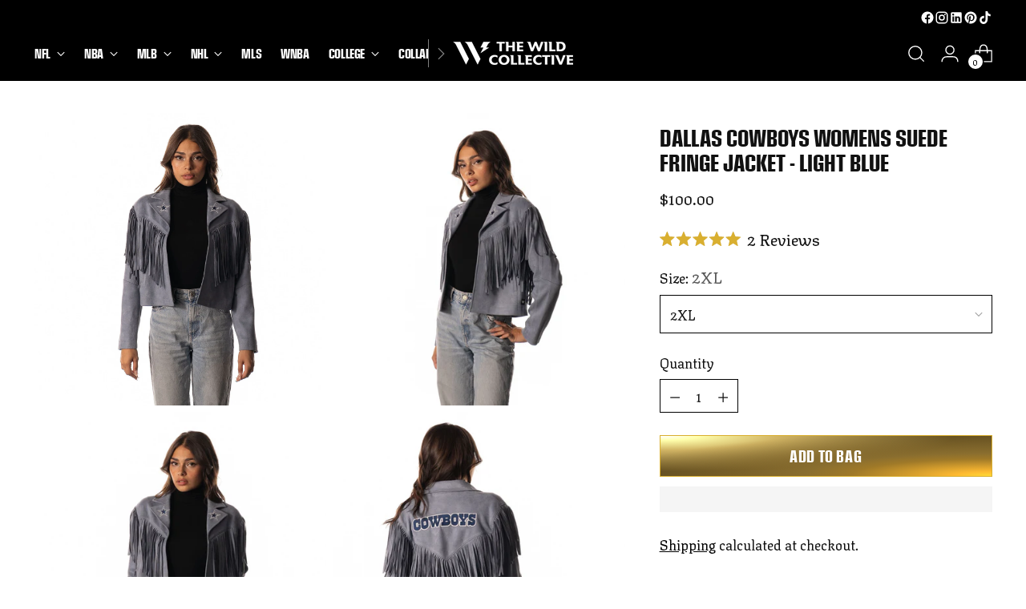

--- FILE ---
content_type: text/html; charset=utf-8
request_url: https://wearethewildco.com/products/cowboys-womens-suede-fringe-jacket-lt-blue
body_size: 73713
content:
<!doctype html>

<!--
  ___                 ___           ___           ___
       /  /\                     /__/\         /  /\         /  /\
      /  /:/_                    \  \:\       /  /:/        /  /::\
     /  /:/ /\  ___     ___       \  \:\     /  /:/        /  /:/\:\
    /  /:/ /:/ /__/\   /  /\  ___  \  \:\   /  /:/  ___   /  /:/  \:\
   /__/:/ /:/  \  \:\ /  /:/ /__/\  \__\:\ /__/:/  /  /\ /__/:/ \__\:\
   \  \:\/:/    \  \:\  /:/  \  \:\ /  /:/ \  \:\ /  /:/ \  \:\ /  /:/
    \  \::/      \  \:\/:/    \  \:\  /:/   \  \:\  /:/   \  \:\  /:/
     \  \:\       \  \::/      \  \:\/:/     \  \:\/:/     \  \:\/:/
      \  \:\       \__\/        \  \::/       \  \::/       \  \::/
       \__\/                     \__\/         \__\/         \__\/

  --------------------------------------------------------------------
  #  Stiletto v5.2.0
  #  Documentation: https://help.fluorescent.co/v/stiletto
  #  Purchase: https://themes.shopify.com/themes/stiletto/
  #  A product by Fluorescent: https://fluorescent.co/
  --------------------------------------------------------------------
-->

<html class="no-js" lang="en" style="--announcement-height: 1px;">
  <head>
    <script type="application/vnd.locksmith+json" data-locksmith>{"version":"v253","locked":false,"initialized":true,"scope":"product","access_granted":true,"access_denied":false,"requires_customer":false,"manual_lock":false,"remote_lock":false,"has_timeout":false,"remote_rendered":null,"hide_resource":false,"hide_links_to_resource":false,"transparent":true,"locks":{"all":[],"opened":[]},"keys":[],"keys_signature":"b842f97c7131f6637bd43e6792d93356db8f5ce86f5c1a9c2acaaa0f9a5ed49d","state":{"template":"product","theme":154355073275,"product":"cowboys-womens-suede-fringe-jacket-lt-blue","collection":null,"page":null,"blog":null,"article":null,"app":null},"now":1768418694,"path":"\/products\/cowboys-womens-suede-fringe-jacket-lt-blue","locale_root_url":"\/","canonical_url":"https:\/\/wearethewildco.com\/products\/cowboys-womens-suede-fringe-jacket-lt-blue","customer_id":null,"customer_id_signature":"b842f97c7131f6637bd43e6792d93356db8f5ce86f5c1a9c2acaaa0f9a5ed49d","cart":null}</script><script data-locksmith>!function(){undefined;!function(){var s=window.Locksmith={},e=document.querySelector('script[type="application/vnd.locksmith+json"]'),n=e&&e.innerHTML;if(s.state={},s.util={},s.loading=!1,n)try{s.state=JSON.parse(n)}catch(d){}if(document.addEventListener&&document.querySelector){var o,a,i,t=[76,79,67,75,83,77,73,84,72,49,49],c=function(){a=t.slice(0)},l="style",r=function(e){e&&27!==e.keyCode&&"click"!==e.type||(document.removeEventListener("keydown",r),document.removeEventListener("click",r),o&&document.body.removeChild(o),o=null)};c(),document.addEventListener("keyup",function(e){if(e.keyCode===a[0]){if(clearTimeout(i),a.shift(),0<a.length)return void(i=setTimeout(c,1e3));c(),r(),(o=document.createElement("div"))[l].width="50%",o[l].maxWidth="1000px",o[l].height="85%",o[l].border="1px rgba(0, 0, 0, 0.2) solid",o[l].background="rgba(255, 255, 255, 0.99)",o[l].borderRadius="4px",o[l].position="fixed",o[l].top="50%",o[l].left="50%",o[l].transform="translateY(-50%) translateX(-50%)",o[l].boxShadow="0 2px 5px rgba(0, 0, 0, 0.3), 0 0 100vh 100vw rgba(0, 0, 0, 0.5)",o[l].zIndex="2147483645";var t=document.createElement("textarea");t.value=JSON.stringify(JSON.parse(n),null,2),t[l].border="none",t[l].display="block",t[l].boxSizing="border-box",t[l].width="100%",t[l].height="100%",t[l].background="transparent",t[l].padding="22px",t[l].fontFamily="monospace",t[l].fontSize="14px",t[l].color="#333",t[l].resize="none",t[l].outline="none",t.readOnly=!0,o.appendChild(t),document.body.appendChild(o),t.addEventListener("click",function(e){e.stopImmediatePropagation()}),t.select(),document.addEventListener("keydown",r),document.addEventListener("click",r)}})}s.isEmbedded=-1!==window.location.search.indexOf("_ab=0&_fd=0&_sc=1"),s.path=s.state.path||window.location.pathname,s.basePath=s.state.locale_root_url.concat("/apps/locksmith").replace(/^\/\//,"/"),s.reloading=!1,s.util.console=window.console||{log:function(){},error:function(){}},s.util.makeUrl=function(e,t){var n,o=s.basePath+e,a=[],i=s.cache();for(n in i)a.push(n+"="+encodeURIComponent(i[n]));for(n in t)a.push(n+"="+encodeURIComponent(t[n]));return s.state.customer_id&&(a.push("customer_id="+encodeURIComponent(s.state.customer_id)),a.push("customer_id_signature="+encodeURIComponent(s.state.customer_id_signature))),o+=(-1===o.indexOf("?")?"?":"&")+a.join("&")},s._initializeCallbacks=[],s.on=function(e,t){if("initialize"!==e)throw'Locksmith.on() currently only supports the "initialize" event';s._initializeCallbacks.push(t)},s.initializeSession=function(e){if(!s.isEmbedded){var t=!1,n=!0,o=!0;(e=e||{}).silent&&(o=n=!(t=!0)),s.ping({silent:t,spinner:n,reload:o,callback:function(){s._initializeCallbacks.forEach(function(e){e()})}})}},s.cache=function(e){var t={};try{var n=function a(e){return(document.cookie.match("(^|; )"+e+"=([^;]*)")||0)[2]};t=JSON.parse(decodeURIComponent(n("locksmith-params")||"{}"))}catch(d){}if(e){for(var o in e)t[o]=e[o];document.cookie="locksmith-params=; expires=Thu, 01 Jan 1970 00:00:00 GMT; path=/",document.cookie="locksmith-params="+encodeURIComponent(JSON.stringify(t))+"; path=/"}return t},s.cache.cart=s.state.cart,s.cache.cartLastSaved=null,s.params=s.cache(),s.util.reload=function(){s.reloading=!0;try{window.location.href=window.location.href.replace(/#.*/,"")}catch(d){s.util.console.error("Preferred reload method failed",d),window.location.reload()}},s.cache.saveCart=function(e){if(!s.cache.cart||s.cache.cart===s.cache.cartLastSaved)return e?e():null;var t=s.cache.cartLastSaved;s.cache.cartLastSaved=s.cache.cart,fetch("/cart/update.js",{method:"POST",headers:{"Content-Type":"application/json",Accept:"application/json"},body:JSON.stringify({attributes:{locksmith:s.cache.cart}})}).then(function(e){if(!e.ok)throw new Error("Cart update failed: "+e.status);return e.json()}).then(function(){e&&e()})["catch"](function(e){if(s.cache.cartLastSaved=t,!s.reloading)throw e})},s.util.spinnerHTML='<style>body{background:#FFF}@keyframes spin{from{transform:rotate(0deg)}to{transform:rotate(360deg)}}#loading{display:flex;width:100%;height:50vh;color:#777;align-items:center;justify-content:center}#loading .spinner{display:block;animation:spin 600ms linear infinite;position:relative;width:50px;height:50px}#loading .spinner-ring{stroke:currentColor;stroke-dasharray:100%;stroke-width:2px;stroke-linecap:round;fill:none}</style><div id="loading"><div class="spinner"><svg width="100%" height="100%"><svg preserveAspectRatio="xMinYMin"><circle class="spinner-ring" cx="50%" cy="50%" r="45%"></circle></svg></svg></div></div>',s.util.clobberBody=function(e){document.body.innerHTML=e},s.util.clobberDocument=function(e){e.responseText&&(e=e.responseText),document.documentElement&&document.removeChild(document.documentElement);var t=document.open("text/html","replace");t.writeln(e),t.close(),setTimeout(function(){var e=t.querySelector("[autofocus]");e&&e.focus()},100)},s.util.serializeForm=function(e){if(e&&"FORM"===e.nodeName){var t,n,o={};for(t=e.elements.length-1;0<=t;t-=1)if(""!==e.elements[t].name)switch(e.elements[t].nodeName){case"INPUT":switch(e.elements[t].type){default:case"text":case"hidden":case"password":case"button":case"reset":case"submit":o[e.elements[t].name]=e.elements[t].value;break;case"checkbox":case"radio":e.elements[t].checked&&(o[e.elements[t].name]=e.elements[t].value);break;case"file":}break;case"TEXTAREA":o[e.elements[t].name]=e.elements[t].value;break;case"SELECT":switch(e.elements[t].type){case"select-one":o[e.elements[t].name]=e.elements[t].value;break;case"select-multiple":for(n=e.elements[t].options.length-1;0<=n;n-=1)e.elements[t].options[n].selected&&(o[e.elements[t].name]=e.elements[t].options[n].value)}break;case"BUTTON":switch(e.elements[t].type){case"reset":case"submit":case"button":o[e.elements[t].name]=e.elements[t].value}}return o}},s.util.on=function(e,i,s,t){t=t||document;var c="locksmith-"+e+i,n=function(e){var t=e.target,n=e.target.parentElement,o=t&&t.className&&(t.className.baseVal||t.className)||"",a=n&&n.className&&(n.className.baseVal||n.className)||"";("string"==typeof o&&-1!==o.split(/\s+/).indexOf(i)||"string"==typeof a&&-1!==a.split(/\s+/).indexOf(i))&&!e[c]&&(e[c]=!0,s(e))};t.attachEvent?t.attachEvent(e,n):t.addEventListener(e,n,!1)},s.util.enableActions=function(e){s.util.on("click","locksmith-action",function(e){e.preventDefault();var t=e.target;t.dataset.confirmWith&&!confirm(t.dataset.confirmWith)||(t.disabled=!0,t.innerText=t.dataset.disableWith,s.post("/action",t.dataset.locksmithParams,{spinner:!1,type:"text",success:function(e){(e=JSON.parse(e.responseText)).message&&alert(e.message),s.util.reload()}}))},e)},s.util.inject=function(e,t){var n=["data","locksmith","append"];if(-1!==t.indexOf(n.join("-"))){var o=document.createElement("div");o.innerHTML=t,e.appendChild(o)}else e.innerHTML=t;var a,i,s=e.querySelectorAll("script");for(i=0;i<s.length;++i){a=s[i];var c=document.createElement("script");if(a.type&&(c.type=a.type),a.src)c.src=a.src;else{var l=document.createTextNode(a.innerHTML);c.appendChild(l)}e.appendChild(c)}var r=e.querySelector("[autofocus]");r&&r.focus()},s.post=function(e,t,n){!1!==(n=n||{}).spinner&&s.util.clobberBody(s.util.spinnerHTML);var o={};n.container===document?(o.layout=1,n.success=function(e){s.util.clobberDocument(e)}):n.container&&(o.layout=0,n.success=function(e){var t=document.getElementById(n.container);s.util.inject(t,e),t.id===t.firstChild.id&&t.parentElement.replaceChild(t.firstChild,t)}),n.form_type&&(t.form_type=n.form_type),n.include_layout_classes!==undefined&&(t.include_layout_classes=n.include_layout_classes),n.lock_id!==undefined&&(t.lock_id=n.lock_id),s.loading=!0;var a=s.util.makeUrl(e,o),i="json"===n.type||"text"===n.type;fetch(a,{method:"POST",headers:{"Content-Type":"application/json",Accept:i?"application/json":"text/html"},body:JSON.stringify(t)}).then(function(e){if(!e.ok)throw new Error("Request failed: "+e.status);return e.text()}).then(function(e){var t=n.success||s.util.clobberDocument;t(i?{responseText:e}:e)})["catch"](function(e){if(!s.reloading)if("dashboard.weglot.com"!==window.location.host){if(!n.silent)throw alert("Something went wrong! Please refresh and try again."),e;console.error(e)}else console.error(e)})["finally"](function(){s.loading=!1})},s.postResource=function(e,t){e.path=s.path,e.search=window.location.search,e.state=s.state,e.passcode&&(e.passcode=e.passcode.trim()),e.email&&(e.email=e.email.trim()),e.state.cart=s.cache.cart,e.locksmith_json=s.jsonTag,e.locksmith_json_signature=s.jsonTagSignature,s.post("/resource",e,t)},s.ping=function(e){if(!s.isEmbedded){e=e||{};var t=function(){e.reload?s.util.reload():"function"==typeof e.callback&&e.callback()};s.post("/ping",{path:s.path,search:window.location.search,state:s.state},{spinner:!!e.spinner,silent:"undefined"==typeof e.silent||e.silent,type:"text",success:function(e){e&&e.responseText?((e=JSON.parse(e.responseText)).messages&&0<e.messages.length&&s.showMessages(e.messages),e.cart&&s.cache.cart!==e.cart?(s.cache.cart=e.cart,s.cache.saveCart(function(){t(),e.cart&&e.cart.match(/^.+:/)&&s.util.reload()})):t()):console.error("[Locksmith] Invalid result in ping callback:",e)}})}},s.timeoutMonitor=function(){var e=s.cache.cart;s.ping({callback:function(){e!==s.cache.cart||setTimeout(function(){s.timeoutMonitor()},6e4)}})},s.showMessages=function(e){var t=document.createElement("div");t.style.position="fixed",t.style.left=0,t.style.right=0,t.style.bottom="-50px",t.style.opacity=0,t.style.background="#191919",t.style.color="#ddd",t.style.transition="bottom 0.2s, opacity 0.2s",t.style.zIndex=999999,t.innerHTML="        <style>          .locksmith-ab .locksmith-b { display: none; }          .locksmith-ab.toggled .locksmith-b { display: flex; }          .locksmith-ab.toggled .locksmith-a { display: none; }          .locksmith-flex { display: flex; flex-wrap: wrap; justify-content: space-between; align-items: center; padding: 10px 20px; }          .locksmith-message + .locksmith-message { border-top: 1px #555 solid; }          .locksmith-message a { color: inherit; font-weight: bold; }          .locksmith-message a:hover { color: inherit; opacity: 0.8; }          a.locksmith-ab-toggle { font-weight: inherit; text-decoration: underline; }          .locksmith-text { flex-grow: 1; }          .locksmith-cta { flex-grow: 0; text-align: right; }          .locksmith-cta button { transform: scale(0.8); transform-origin: left; }          .locksmith-cta > * { display: block; }          .locksmith-cta > * + * { margin-top: 10px; }          .locksmith-message a.locksmith-close { flex-grow: 0; text-decoration: none; margin-left: 15px; font-size: 30px; font-family: monospace; display: block; padding: 2px 10px; }                    @media screen and (max-width: 600px) {            .locksmith-wide-only { display: none !important; }            .locksmith-flex { padding: 0 15px; }            .locksmith-flex > * { margin-top: 5px; margin-bottom: 5px; }            .locksmith-cta { text-align: left; }          }                    @media screen and (min-width: 601px) {            .locksmith-narrow-only { display: none !important; }          }        </style>      "+e.map(function(e){return'<div class="locksmith-message">'+e+"</div>"}).join(""),document.body.appendChild(t),document.body.style.position="relative",document.body.parentElement.style.paddingBottom=t.offsetHeight+"px",setTimeout(function(){t.style.bottom=0,t.style.opacity=1},50),s.util.on("click","locksmith-ab-toggle",function(e){e.preventDefault();for(var t=e.target.parentElement;-1===t.className.split(" ").indexOf("locksmith-ab");)t=t.parentElement;-1!==t.className.split(" ").indexOf("toggled")?t.className=t.className.replace("toggled",""):t.className=t.className+" toggled"}),s.util.enableActions(t)}}()}();</script>
      <script data-locksmith>Locksmith.cache.cart=null</script>

  <script data-locksmith>Locksmith.jsonTag="{\"version\":\"v253\",\"locked\":false,\"initialized\":true,\"scope\":\"product\",\"access_granted\":true,\"access_denied\":false,\"requires_customer\":false,\"manual_lock\":false,\"remote_lock\":false,\"has_timeout\":false,\"remote_rendered\":null,\"hide_resource\":false,\"hide_links_to_resource\":false,\"transparent\":true,\"locks\":{\"all\":[],\"opened\":[]},\"keys\":[],\"keys_signature\":\"b842f97c7131f6637bd43e6792d93356db8f5ce86f5c1a9c2acaaa0f9a5ed49d\",\"state\":{\"template\":\"product\",\"theme\":154355073275,\"product\":\"cowboys-womens-suede-fringe-jacket-lt-blue\",\"collection\":null,\"page\":null,\"blog\":null,\"article\":null,\"app\":null},\"now\":1768418694,\"path\":\"\\\/products\\\/cowboys-womens-suede-fringe-jacket-lt-blue\",\"locale_root_url\":\"\\\/\",\"canonical_url\":\"https:\\\/\\\/wearethewildco.com\\\/products\\\/cowboys-womens-suede-fringe-jacket-lt-blue\",\"customer_id\":null,\"customer_id_signature\":\"b842f97c7131f6637bd43e6792d93356db8f5ce86f5c1a9c2acaaa0f9a5ed49d\",\"cart\":null}";Locksmith.jsonTagSignature="5d43f6be7401a3f318e08af84215290f2f7f22f5858d7d7681f4b46e0cb01626"</script>
    <meta charset="UTF-8">
    <meta http-equiv="X-UA-Compatible" content="IE=edge,chrome=1">
    <meta name="viewport" content="width=device-width,initial-scale=1">
    




<meta name="description" content="Our Cowboys Suede Fringe Jacket is one of the latest additions in our Fall 2023 collection. Premium suede is designed with iconic detailing including signature Dallas Cowboys motifs and styled fringe.  Suede fabric  Stitched motifs  Fringe details ">



    <link rel="canonical" href="https://wearethewildco.com/products/cowboys-womens-suede-fringe-jacket-lt-blue">
    <link rel="preconnect" href="https://cdn.shopify.com" crossorigin><link rel="shortcut icon" href="//wearethewildco.com/cdn/shop/files/Screen_Shot_2021-02-18_at_12.07.16_PM.png?crop=center&height=32&v=1613668049&width=32" type="image/png"><title>Dallas Cowboys Womens Suede Fringe Jacket - Light Blue
&ndash; wearethewildco</title>

    





  
  
  
  
  




<meta property="og:url" content="https://wearethewildco.com/products/cowboys-womens-suede-fringe-jacket-lt-blue">
<meta property="og:site_name" content="wearethewildco"><meta property="og:type" content="product">
<meta property="og:title" content="Dallas Cowboys Womens Suede Fringe Jacket - Light Blue">
<meta property="og:description" content="Our Cowboys Suede Fringe Jacket is one of the latest additions in our Fall 2023 collection. Premium suede is designed with iconic detailing including signature Dallas Cowboys motifs and styled fringe.  Suede fabric  Stitched motifs  Fringe details ">
<meta property="og:image" content="http://wearethewildco.com/cdn/shop/files/dallas-cowboys-womens-suede-fringe-jacket-light-blue-suede-jacket-thewildcollective.jpg?v=1761516798&width=1024">
<meta property="og:image:secure_url" content="https://wearethewildco.com/cdn/shop/files/dallas-cowboys-womens-suede-fringe-jacket-light-blue-suede-jacket-thewildcollective.jpg?v=1761516798&width=1024">
<meta property="og:price:amount" content="100.00">
<meta property="og:price:currency" content="USD">
<meta name="twitter:title" content="Dallas Cowboys Womens Suede Fringe Jacket - Light Blue">
<meta name="twitter:description" content="Our Cowboys Suede Fringe Jacket is one of the latest additions in our Fall 2023 collection. Premium suede is designed with iconic detailing including signature Dallas Cowboys motifs and styled fringe.  Suede fabric  Stitched motifs  Fringe details ">
<meta name="twitter:card" content="summary_large_image"><meta name="twitter:image" content="https://wearethewildco.com/cdn/shop/files/dallas-cowboys-womens-suede-fringe-jacket-light-blue-suede-jacket-thewildcollective.jpg?v=1761516798&width=1024">
<meta name="twitter:image:width" content="480">
<meta name="twitter:image:height" content="480">


    <script>
  console.log('Stiletto v5.2.0 by Fluorescent');

  document.documentElement.className = document.documentElement.className.replace('no-js', '');
  if (window.matchMedia(`(prefers-reduced-motion: reduce)`) === true || window.matchMedia(`(prefers-reduced-motion: reduce)`).matches === true) {
    document.documentElement.classList.add('prefers-reduced-motion');
  } else {
    document.documentElement.classList.add('do-anim');
  }

  window.theme = {
    version: 'v5.2.0',
    themeName: 'Stiletto',
    moneyFormat: "${{amount}}",
    strings: {
      name: "wearethewildco",
      accessibility: {
        play_video: "Play",
        pause_video: "Pause",
        range_lower: "Lower",
        range_upper: "Upper"
      },
      product: {
        no_shipping_rates: "Shipping rate unavailable",
        country_placeholder: "Country\/Region",
        review: "Write a review"
      },
      products: {
        product: {
          unavailable: "Unavailable",
          unitPrice: "Unit price",
          unitPriceSeparator: "per",
          sku: "SKU"
        }
      },
      cart: {
        editCartNote: "Edit order notes",
        addCartNote: "Add order notes",
        quantityError: "You have the maximum number of this product in your cart"
      },
      pagination: {
        viewing: "You’re viewing {{ of }} of {{ total }}",
        products: "products",
        results: "results"
      }
    },
    routes: {
      root: "/",
      cart: {
        base: "/cart",
        add: "/cart/add",
        change: "/cart/change",
        update: "/cart/update",
        clear: "/cart/clear",
        // Manual routes until Shopify adds support
        shipping: "/cart/shipping_rates",
      },
      // Manual routes until Shopify adds support
      products: "/products",
      productRecommendations: "/recommendations/products",
      predictive_search_url: '/search/suggest',
    },
    icons: {
      chevron: "\u003cspan class=\"icon icon-new icon-chevron \"\u003e\n  \u003csvg viewBox=\"0 0 24 24\" fill=\"none\" xmlns=\"http:\/\/www.w3.org\/2000\/svg\"\u003e\u003cpath d=\"M1.875 7.438 12 17.563 22.125 7.438\" stroke=\"currentColor\" stroke-width=\"2\"\/\u003e\u003c\/svg\u003e\n\u003c\/span\u003e\n",
      close: "\u003cspan class=\"icon icon-new icon-close \"\u003e\n  \u003csvg viewBox=\"0 0 24 24\" fill=\"none\" xmlns=\"http:\/\/www.w3.org\/2000\/svg\"\u003e\u003cpath d=\"M2.66 1.34 2 .68.68 2l.66.66 1.32-1.32zm18.68 21.32.66.66L23.32 22l-.66-.66-1.32 1.32zm1.32-20 .66-.66L22 .68l-.66.66 1.32 1.32zM1.34 21.34.68 22 2 23.32l.66-.66-1.32-1.32zm0-18.68 10 10 1.32-1.32-10-10-1.32 1.32zm11.32 10 10-10-1.32-1.32-10 10 1.32 1.32zm-1.32-1.32-10 10 1.32 1.32 10-10-1.32-1.32zm0 1.32 10 10 1.32-1.32-10-10-1.32 1.32z\" fill=\"currentColor\"\/\u003e\u003c\/svg\u003e\n\u003c\/span\u003e\n",
      zoom: "\u003cspan class=\"icon icon-new icon-zoom \"\u003e\n  \u003csvg viewBox=\"0 0 24 24\" fill=\"none\" xmlns=\"http:\/\/www.w3.org\/2000\/svg\"\u003e\u003cpath d=\"M10.3,19.71c5.21,0,9.44-4.23,9.44-9.44S15.51,.83,10.3,.83,.86,5.05,.86,10.27s4.23,9.44,9.44,9.44Z\" fill=\"none\" stroke=\"currentColor\" stroke-linecap=\"round\" stroke-miterlimit=\"10\" stroke-width=\"1.63\"\/\u003e\n        \u003cpath d=\"M5.05,10.27H15.54\" fill=\"none\" stroke=\"currentColor\" stroke-miterlimit=\"10\" stroke-width=\"1.63\"\/\u003e\n        \u003cpath class=\"cross-up\" d=\"M10.3,5.02V15.51\" fill=\"none\" stroke=\"currentColor\" stroke-miterlimit=\"10\" stroke-width=\"1.63\"\/\u003e\n        \u003cpath d=\"M16.92,16.9l6.49,6.49\" fill=\"none\" stroke=\"currentColor\" stroke-miterlimit=\"10\" stroke-width=\"1.63\"\/\u003e\u003c\/svg\u003e\n\u003c\/span\u003e\n"
    },
    coreData: {
      n: "Stiletto",
      v: "v5.2.0",
    }
  }

  window.theme.searchableFields = "product_type,title,variants.title,vendor";

  
    window.theme.allCountryOptionTags = "\u003coption value=\"United States\" data-provinces=\"[[\u0026quot;Alabama\u0026quot;,\u0026quot;Alabama\u0026quot;],[\u0026quot;Alaska\u0026quot;,\u0026quot;Alaska\u0026quot;],[\u0026quot;American Samoa\u0026quot;,\u0026quot;American Samoa\u0026quot;],[\u0026quot;Arizona\u0026quot;,\u0026quot;Arizona\u0026quot;],[\u0026quot;Arkansas\u0026quot;,\u0026quot;Arkansas\u0026quot;],[\u0026quot;Armed Forces Americas\u0026quot;,\u0026quot;Armed Forces Americas\u0026quot;],[\u0026quot;Armed Forces Europe\u0026quot;,\u0026quot;Armed Forces Europe\u0026quot;],[\u0026quot;Armed Forces Pacific\u0026quot;,\u0026quot;Armed Forces Pacific\u0026quot;],[\u0026quot;California\u0026quot;,\u0026quot;California\u0026quot;],[\u0026quot;Colorado\u0026quot;,\u0026quot;Colorado\u0026quot;],[\u0026quot;Connecticut\u0026quot;,\u0026quot;Connecticut\u0026quot;],[\u0026quot;Delaware\u0026quot;,\u0026quot;Delaware\u0026quot;],[\u0026quot;District of Columbia\u0026quot;,\u0026quot;Washington DC\u0026quot;],[\u0026quot;Federated States of Micronesia\u0026quot;,\u0026quot;Micronesia\u0026quot;],[\u0026quot;Florida\u0026quot;,\u0026quot;Florida\u0026quot;],[\u0026quot;Georgia\u0026quot;,\u0026quot;Georgia\u0026quot;],[\u0026quot;Guam\u0026quot;,\u0026quot;Guam\u0026quot;],[\u0026quot;Hawaii\u0026quot;,\u0026quot;Hawaii\u0026quot;],[\u0026quot;Idaho\u0026quot;,\u0026quot;Idaho\u0026quot;],[\u0026quot;Illinois\u0026quot;,\u0026quot;Illinois\u0026quot;],[\u0026quot;Indiana\u0026quot;,\u0026quot;Indiana\u0026quot;],[\u0026quot;Iowa\u0026quot;,\u0026quot;Iowa\u0026quot;],[\u0026quot;Kansas\u0026quot;,\u0026quot;Kansas\u0026quot;],[\u0026quot;Kentucky\u0026quot;,\u0026quot;Kentucky\u0026quot;],[\u0026quot;Louisiana\u0026quot;,\u0026quot;Louisiana\u0026quot;],[\u0026quot;Maine\u0026quot;,\u0026quot;Maine\u0026quot;],[\u0026quot;Marshall Islands\u0026quot;,\u0026quot;Marshall Islands\u0026quot;],[\u0026quot;Maryland\u0026quot;,\u0026quot;Maryland\u0026quot;],[\u0026quot;Massachusetts\u0026quot;,\u0026quot;Massachusetts\u0026quot;],[\u0026quot;Michigan\u0026quot;,\u0026quot;Michigan\u0026quot;],[\u0026quot;Minnesota\u0026quot;,\u0026quot;Minnesota\u0026quot;],[\u0026quot;Mississippi\u0026quot;,\u0026quot;Mississippi\u0026quot;],[\u0026quot;Missouri\u0026quot;,\u0026quot;Missouri\u0026quot;],[\u0026quot;Montana\u0026quot;,\u0026quot;Montana\u0026quot;],[\u0026quot;Nebraska\u0026quot;,\u0026quot;Nebraska\u0026quot;],[\u0026quot;Nevada\u0026quot;,\u0026quot;Nevada\u0026quot;],[\u0026quot;New Hampshire\u0026quot;,\u0026quot;New Hampshire\u0026quot;],[\u0026quot;New Jersey\u0026quot;,\u0026quot;New Jersey\u0026quot;],[\u0026quot;New Mexico\u0026quot;,\u0026quot;New Mexico\u0026quot;],[\u0026quot;New York\u0026quot;,\u0026quot;New York\u0026quot;],[\u0026quot;North Carolina\u0026quot;,\u0026quot;North Carolina\u0026quot;],[\u0026quot;North Dakota\u0026quot;,\u0026quot;North Dakota\u0026quot;],[\u0026quot;Northern Mariana Islands\u0026quot;,\u0026quot;Northern Mariana Islands\u0026quot;],[\u0026quot;Ohio\u0026quot;,\u0026quot;Ohio\u0026quot;],[\u0026quot;Oklahoma\u0026quot;,\u0026quot;Oklahoma\u0026quot;],[\u0026quot;Oregon\u0026quot;,\u0026quot;Oregon\u0026quot;],[\u0026quot;Palau\u0026quot;,\u0026quot;Palau\u0026quot;],[\u0026quot;Pennsylvania\u0026quot;,\u0026quot;Pennsylvania\u0026quot;],[\u0026quot;Puerto Rico\u0026quot;,\u0026quot;Puerto Rico\u0026quot;],[\u0026quot;Rhode Island\u0026quot;,\u0026quot;Rhode Island\u0026quot;],[\u0026quot;South Carolina\u0026quot;,\u0026quot;South Carolina\u0026quot;],[\u0026quot;South Dakota\u0026quot;,\u0026quot;South Dakota\u0026quot;],[\u0026quot;Tennessee\u0026quot;,\u0026quot;Tennessee\u0026quot;],[\u0026quot;Texas\u0026quot;,\u0026quot;Texas\u0026quot;],[\u0026quot;Utah\u0026quot;,\u0026quot;Utah\u0026quot;],[\u0026quot;Vermont\u0026quot;,\u0026quot;Vermont\u0026quot;],[\u0026quot;Virgin Islands\u0026quot;,\u0026quot;U.S. Virgin Islands\u0026quot;],[\u0026quot;Virginia\u0026quot;,\u0026quot;Virginia\u0026quot;],[\u0026quot;Washington\u0026quot;,\u0026quot;Washington\u0026quot;],[\u0026quot;West Virginia\u0026quot;,\u0026quot;West Virginia\u0026quot;],[\u0026quot;Wisconsin\u0026quot;,\u0026quot;Wisconsin\u0026quot;],[\u0026quot;Wyoming\u0026quot;,\u0026quot;Wyoming\u0026quot;]]\"\u003eUnited States\u003c\/option\u003e\n\u003coption value=\"---\" data-provinces=\"[]\"\u003e---\u003c\/option\u003e\n\u003coption value=\"Afghanistan\" data-provinces=\"[]\"\u003eAfghanistan\u003c\/option\u003e\n\u003coption value=\"Aland Islands\" data-provinces=\"[]\"\u003eÅland Islands\u003c\/option\u003e\n\u003coption value=\"Albania\" data-provinces=\"[]\"\u003eAlbania\u003c\/option\u003e\n\u003coption value=\"Algeria\" data-provinces=\"[]\"\u003eAlgeria\u003c\/option\u003e\n\u003coption value=\"Andorra\" data-provinces=\"[]\"\u003eAndorra\u003c\/option\u003e\n\u003coption value=\"Angola\" data-provinces=\"[]\"\u003eAngola\u003c\/option\u003e\n\u003coption value=\"Anguilla\" data-provinces=\"[]\"\u003eAnguilla\u003c\/option\u003e\n\u003coption value=\"Antigua And Barbuda\" data-provinces=\"[]\"\u003eAntigua \u0026 Barbuda\u003c\/option\u003e\n\u003coption value=\"Argentina\" data-provinces=\"[[\u0026quot;Buenos Aires\u0026quot;,\u0026quot;Buenos Aires Province\u0026quot;],[\u0026quot;Catamarca\u0026quot;,\u0026quot;Catamarca\u0026quot;],[\u0026quot;Chaco\u0026quot;,\u0026quot;Chaco\u0026quot;],[\u0026quot;Chubut\u0026quot;,\u0026quot;Chubut\u0026quot;],[\u0026quot;Ciudad Autónoma de Buenos Aires\u0026quot;,\u0026quot;Buenos Aires (Autonomous City)\u0026quot;],[\u0026quot;Corrientes\u0026quot;,\u0026quot;Corrientes\u0026quot;],[\u0026quot;Córdoba\u0026quot;,\u0026quot;Córdoba\u0026quot;],[\u0026quot;Entre Ríos\u0026quot;,\u0026quot;Entre Ríos\u0026quot;],[\u0026quot;Formosa\u0026quot;,\u0026quot;Formosa\u0026quot;],[\u0026quot;Jujuy\u0026quot;,\u0026quot;Jujuy\u0026quot;],[\u0026quot;La Pampa\u0026quot;,\u0026quot;La Pampa\u0026quot;],[\u0026quot;La Rioja\u0026quot;,\u0026quot;La Rioja\u0026quot;],[\u0026quot;Mendoza\u0026quot;,\u0026quot;Mendoza\u0026quot;],[\u0026quot;Misiones\u0026quot;,\u0026quot;Misiones\u0026quot;],[\u0026quot;Neuquén\u0026quot;,\u0026quot;Neuquén\u0026quot;],[\u0026quot;Río Negro\u0026quot;,\u0026quot;Río Negro\u0026quot;],[\u0026quot;Salta\u0026quot;,\u0026quot;Salta\u0026quot;],[\u0026quot;San Juan\u0026quot;,\u0026quot;San Juan\u0026quot;],[\u0026quot;San Luis\u0026quot;,\u0026quot;San Luis\u0026quot;],[\u0026quot;Santa Cruz\u0026quot;,\u0026quot;Santa Cruz\u0026quot;],[\u0026quot;Santa Fe\u0026quot;,\u0026quot;Santa Fe\u0026quot;],[\u0026quot;Santiago Del Estero\u0026quot;,\u0026quot;Santiago del Estero\u0026quot;],[\u0026quot;Tierra Del Fuego\u0026quot;,\u0026quot;Tierra del Fuego\u0026quot;],[\u0026quot;Tucumán\u0026quot;,\u0026quot;Tucumán\u0026quot;]]\"\u003eArgentina\u003c\/option\u003e\n\u003coption value=\"Armenia\" data-provinces=\"[]\"\u003eArmenia\u003c\/option\u003e\n\u003coption value=\"Aruba\" data-provinces=\"[]\"\u003eAruba\u003c\/option\u003e\n\u003coption value=\"Ascension Island\" data-provinces=\"[]\"\u003eAscension Island\u003c\/option\u003e\n\u003coption value=\"Australia\" data-provinces=\"[[\u0026quot;Australian Capital Territory\u0026quot;,\u0026quot;Australian Capital Territory\u0026quot;],[\u0026quot;New South Wales\u0026quot;,\u0026quot;New South Wales\u0026quot;],[\u0026quot;Northern Territory\u0026quot;,\u0026quot;Northern Territory\u0026quot;],[\u0026quot;Queensland\u0026quot;,\u0026quot;Queensland\u0026quot;],[\u0026quot;South Australia\u0026quot;,\u0026quot;South Australia\u0026quot;],[\u0026quot;Tasmania\u0026quot;,\u0026quot;Tasmania\u0026quot;],[\u0026quot;Victoria\u0026quot;,\u0026quot;Victoria\u0026quot;],[\u0026quot;Western Australia\u0026quot;,\u0026quot;Western Australia\u0026quot;]]\"\u003eAustralia\u003c\/option\u003e\n\u003coption value=\"Austria\" data-provinces=\"[]\"\u003eAustria\u003c\/option\u003e\n\u003coption value=\"Azerbaijan\" data-provinces=\"[]\"\u003eAzerbaijan\u003c\/option\u003e\n\u003coption value=\"Bahamas\" data-provinces=\"[]\"\u003eBahamas\u003c\/option\u003e\n\u003coption value=\"Bahrain\" data-provinces=\"[]\"\u003eBahrain\u003c\/option\u003e\n\u003coption value=\"Bangladesh\" data-provinces=\"[]\"\u003eBangladesh\u003c\/option\u003e\n\u003coption value=\"Barbados\" data-provinces=\"[]\"\u003eBarbados\u003c\/option\u003e\n\u003coption value=\"Belarus\" data-provinces=\"[]\"\u003eBelarus\u003c\/option\u003e\n\u003coption value=\"Belgium\" data-provinces=\"[]\"\u003eBelgium\u003c\/option\u003e\n\u003coption value=\"Belize\" data-provinces=\"[]\"\u003eBelize\u003c\/option\u003e\n\u003coption value=\"Benin\" data-provinces=\"[]\"\u003eBenin\u003c\/option\u003e\n\u003coption value=\"Bermuda\" data-provinces=\"[]\"\u003eBermuda\u003c\/option\u003e\n\u003coption value=\"Bhutan\" data-provinces=\"[]\"\u003eBhutan\u003c\/option\u003e\n\u003coption value=\"Bolivia\" data-provinces=\"[]\"\u003eBolivia\u003c\/option\u003e\n\u003coption value=\"Bosnia And Herzegovina\" data-provinces=\"[]\"\u003eBosnia \u0026 Herzegovina\u003c\/option\u003e\n\u003coption value=\"Botswana\" data-provinces=\"[]\"\u003eBotswana\u003c\/option\u003e\n\u003coption value=\"Brazil\" data-provinces=\"[[\u0026quot;Acre\u0026quot;,\u0026quot;Acre\u0026quot;],[\u0026quot;Alagoas\u0026quot;,\u0026quot;Alagoas\u0026quot;],[\u0026quot;Amapá\u0026quot;,\u0026quot;Amapá\u0026quot;],[\u0026quot;Amazonas\u0026quot;,\u0026quot;Amazonas\u0026quot;],[\u0026quot;Bahia\u0026quot;,\u0026quot;Bahia\u0026quot;],[\u0026quot;Ceará\u0026quot;,\u0026quot;Ceará\u0026quot;],[\u0026quot;Distrito Federal\u0026quot;,\u0026quot;Federal District\u0026quot;],[\u0026quot;Espírito Santo\u0026quot;,\u0026quot;Espírito Santo\u0026quot;],[\u0026quot;Goiás\u0026quot;,\u0026quot;Goiás\u0026quot;],[\u0026quot;Maranhão\u0026quot;,\u0026quot;Maranhão\u0026quot;],[\u0026quot;Mato Grosso\u0026quot;,\u0026quot;Mato Grosso\u0026quot;],[\u0026quot;Mato Grosso do Sul\u0026quot;,\u0026quot;Mato Grosso do Sul\u0026quot;],[\u0026quot;Minas Gerais\u0026quot;,\u0026quot;Minas Gerais\u0026quot;],[\u0026quot;Paraná\u0026quot;,\u0026quot;Paraná\u0026quot;],[\u0026quot;Paraíba\u0026quot;,\u0026quot;Paraíba\u0026quot;],[\u0026quot;Pará\u0026quot;,\u0026quot;Pará\u0026quot;],[\u0026quot;Pernambuco\u0026quot;,\u0026quot;Pernambuco\u0026quot;],[\u0026quot;Piauí\u0026quot;,\u0026quot;Piauí\u0026quot;],[\u0026quot;Rio Grande do Norte\u0026quot;,\u0026quot;Rio Grande do Norte\u0026quot;],[\u0026quot;Rio Grande do Sul\u0026quot;,\u0026quot;Rio Grande do Sul\u0026quot;],[\u0026quot;Rio de Janeiro\u0026quot;,\u0026quot;Rio de Janeiro\u0026quot;],[\u0026quot;Rondônia\u0026quot;,\u0026quot;Rondônia\u0026quot;],[\u0026quot;Roraima\u0026quot;,\u0026quot;Roraima\u0026quot;],[\u0026quot;Santa Catarina\u0026quot;,\u0026quot;Santa Catarina\u0026quot;],[\u0026quot;Sergipe\u0026quot;,\u0026quot;Sergipe\u0026quot;],[\u0026quot;São Paulo\u0026quot;,\u0026quot;São Paulo\u0026quot;],[\u0026quot;Tocantins\u0026quot;,\u0026quot;Tocantins\u0026quot;]]\"\u003eBrazil\u003c\/option\u003e\n\u003coption value=\"British Indian Ocean Territory\" data-provinces=\"[]\"\u003eBritish Indian Ocean Territory\u003c\/option\u003e\n\u003coption value=\"Virgin Islands, British\" data-provinces=\"[]\"\u003eBritish Virgin Islands\u003c\/option\u003e\n\u003coption value=\"Brunei\" data-provinces=\"[]\"\u003eBrunei\u003c\/option\u003e\n\u003coption value=\"Bulgaria\" data-provinces=\"[]\"\u003eBulgaria\u003c\/option\u003e\n\u003coption value=\"Burkina Faso\" data-provinces=\"[]\"\u003eBurkina Faso\u003c\/option\u003e\n\u003coption value=\"Burundi\" data-provinces=\"[]\"\u003eBurundi\u003c\/option\u003e\n\u003coption value=\"Cambodia\" data-provinces=\"[]\"\u003eCambodia\u003c\/option\u003e\n\u003coption value=\"Republic of Cameroon\" data-provinces=\"[]\"\u003eCameroon\u003c\/option\u003e\n\u003coption value=\"Canada\" data-provinces=\"[[\u0026quot;Alberta\u0026quot;,\u0026quot;Alberta\u0026quot;],[\u0026quot;British Columbia\u0026quot;,\u0026quot;British Columbia\u0026quot;],[\u0026quot;Manitoba\u0026quot;,\u0026quot;Manitoba\u0026quot;],[\u0026quot;New Brunswick\u0026quot;,\u0026quot;New Brunswick\u0026quot;],[\u0026quot;Newfoundland and Labrador\u0026quot;,\u0026quot;Newfoundland and Labrador\u0026quot;],[\u0026quot;Northwest Territories\u0026quot;,\u0026quot;Northwest Territories\u0026quot;],[\u0026quot;Nova Scotia\u0026quot;,\u0026quot;Nova Scotia\u0026quot;],[\u0026quot;Nunavut\u0026quot;,\u0026quot;Nunavut\u0026quot;],[\u0026quot;Ontario\u0026quot;,\u0026quot;Ontario\u0026quot;],[\u0026quot;Prince Edward Island\u0026quot;,\u0026quot;Prince Edward Island\u0026quot;],[\u0026quot;Quebec\u0026quot;,\u0026quot;Quebec\u0026quot;],[\u0026quot;Saskatchewan\u0026quot;,\u0026quot;Saskatchewan\u0026quot;],[\u0026quot;Yukon\u0026quot;,\u0026quot;Yukon\u0026quot;]]\"\u003eCanada\u003c\/option\u003e\n\u003coption value=\"Cape Verde\" data-provinces=\"[]\"\u003eCape Verde\u003c\/option\u003e\n\u003coption value=\"Caribbean Netherlands\" data-provinces=\"[]\"\u003eCaribbean Netherlands\u003c\/option\u003e\n\u003coption value=\"Cayman Islands\" data-provinces=\"[]\"\u003eCayman Islands\u003c\/option\u003e\n\u003coption value=\"Central African Republic\" data-provinces=\"[]\"\u003eCentral African Republic\u003c\/option\u003e\n\u003coption value=\"Chad\" data-provinces=\"[]\"\u003eChad\u003c\/option\u003e\n\u003coption value=\"Chile\" data-provinces=\"[[\u0026quot;Antofagasta\u0026quot;,\u0026quot;Antofagasta\u0026quot;],[\u0026quot;Araucanía\u0026quot;,\u0026quot;Araucanía\u0026quot;],[\u0026quot;Arica and Parinacota\u0026quot;,\u0026quot;Arica y Parinacota\u0026quot;],[\u0026quot;Atacama\u0026quot;,\u0026quot;Atacama\u0026quot;],[\u0026quot;Aysén\u0026quot;,\u0026quot;Aysén\u0026quot;],[\u0026quot;Biobío\u0026quot;,\u0026quot;Bío Bío\u0026quot;],[\u0026quot;Coquimbo\u0026quot;,\u0026quot;Coquimbo\u0026quot;],[\u0026quot;Los Lagos\u0026quot;,\u0026quot;Los Lagos\u0026quot;],[\u0026quot;Los Ríos\u0026quot;,\u0026quot;Los Ríos\u0026quot;],[\u0026quot;Magallanes\u0026quot;,\u0026quot;Magallanes Region\u0026quot;],[\u0026quot;Maule\u0026quot;,\u0026quot;Maule\u0026quot;],[\u0026quot;O\u0026#39;Higgins\u0026quot;,\u0026quot;Libertador General Bernardo O’Higgins\u0026quot;],[\u0026quot;Santiago\u0026quot;,\u0026quot;Santiago Metropolitan\u0026quot;],[\u0026quot;Tarapacá\u0026quot;,\u0026quot;Tarapacá\u0026quot;],[\u0026quot;Valparaíso\u0026quot;,\u0026quot;Valparaíso\u0026quot;],[\u0026quot;Ñuble\u0026quot;,\u0026quot;Ñuble\u0026quot;]]\"\u003eChile\u003c\/option\u003e\n\u003coption value=\"China\" data-provinces=\"[[\u0026quot;Anhui\u0026quot;,\u0026quot;Anhui\u0026quot;],[\u0026quot;Beijing\u0026quot;,\u0026quot;Beijing\u0026quot;],[\u0026quot;Chongqing\u0026quot;,\u0026quot;Chongqing\u0026quot;],[\u0026quot;Fujian\u0026quot;,\u0026quot;Fujian\u0026quot;],[\u0026quot;Gansu\u0026quot;,\u0026quot;Gansu\u0026quot;],[\u0026quot;Guangdong\u0026quot;,\u0026quot;Guangdong\u0026quot;],[\u0026quot;Guangxi\u0026quot;,\u0026quot;Guangxi\u0026quot;],[\u0026quot;Guizhou\u0026quot;,\u0026quot;Guizhou\u0026quot;],[\u0026quot;Hainan\u0026quot;,\u0026quot;Hainan\u0026quot;],[\u0026quot;Hebei\u0026quot;,\u0026quot;Hebei\u0026quot;],[\u0026quot;Heilongjiang\u0026quot;,\u0026quot;Heilongjiang\u0026quot;],[\u0026quot;Henan\u0026quot;,\u0026quot;Henan\u0026quot;],[\u0026quot;Hubei\u0026quot;,\u0026quot;Hubei\u0026quot;],[\u0026quot;Hunan\u0026quot;,\u0026quot;Hunan\u0026quot;],[\u0026quot;Inner Mongolia\u0026quot;,\u0026quot;Inner Mongolia\u0026quot;],[\u0026quot;Jiangsu\u0026quot;,\u0026quot;Jiangsu\u0026quot;],[\u0026quot;Jiangxi\u0026quot;,\u0026quot;Jiangxi\u0026quot;],[\u0026quot;Jilin\u0026quot;,\u0026quot;Jilin\u0026quot;],[\u0026quot;Liaoning\u0026quot;,\u0026quot;Liaoning\u0026quot;],[\u0026quot;Ningxia\u0026quot;,\u0026quot;Ningxia\u0026quot;],[\u0026quot;Qinghai\u0026quot;,\u0026quot;Qinghai\u0026quot;],[\u0026quot;Shaanxi\u0026quot;,\u0026quot;Shaanxi\u0026quot;],[\u0026quot;Shandong\u0026quot;,\u0026quot;Shandong\u0026quot;],[\u0026quot;Shanghai\u0026quot;,\u0026quot;Shanghai\u0026quot;],[\u0026quot;Shanxi\u0026quot;,\u0026quot;Shanxi\u0026quot;],[\u0026quot;Sichuan\u0026quot;,\u0026quot;Sichuan\u0026quot;],[\u0026quot;Tianjin\u0026quot;,\u0026quot;Tianjin\u0026quot;],[\u0026quot;Xinjiang\u0026quot;,\u0026quot;Xinjiang\u0026quot;],[\u0026quot;Xizang\u0026quot;,\u0026quot;Tibet\u0026quot;],[\u0026quot;Yunnan\u0026quot;,\u0026quot;Yunnan\u0026quot;],[\u0026quot;Zhejiang\u0026quot;,\u0026quot;Zhejiang\u0026quot;]]\"\u003eChina\u003c\/option\u003e\n\u003coption value=\"Christmas Island\" data-provinces=\"[]\"\u003eChristmas Island\u003c\/option\u003e\n\u003coption value=\"Cocos (Keeling) Islands\" data-provinces=\"[]\"\u003eCocos (Keeling) Islands\u003c\/option\u003e\n\u003coption value=\"Colombia\" data-provinces=\"[[\u0026quot;Amazonas\u0026quot;,\u0026quot;Amazonas\u0026quot;],[\u0026quot;Antioquia\u0026quot;,\u0026quot;Antioquia\u0026quot;],[\u0026quot;Arauca\u0026quot;,\u0026quot;Arauca\u0026quot;],[\u0026quot;Atlántico\u0026quot;,\u0026quot;Atlántico\u0026quot;],[\u0026quot;Bogotá, D.C.\u0026quot;,\u0026quot;Capital District\u0026quot;],[\u0026quot;Bolívar\u0026quot;,\u0026quot;Bolívar\u0026quot;],[\u0026quot;Boyacá\u0026quot;,\u0026quot;Boyacá\u0026quot;],[\u0026quot;Caldas\u0026quot;,\u0026quot;Caldas\u0026quot;],[\u0026quot;Caquetá\u0026quot;,\u0026quot;Caquetá\u0026quot;],[\u0026quot;Casanare\u0026quot;,\u0026quot;Casanare\u0026quot;],[\u0026quot;Cauca\u0026quot;,\u0026quot;Cauca\u0026quot;],[\u0026quot;Cesar\u0026quot;,\u0026quot;Cesar\u0026quot;],[\u0026quot;Chocó\u0026quot;,\u0026quot;Chocó\u0026quot;],[\u0026quot;Cundinamarca\u0026quot;,\u0026quot;Cundinamarca\u0026quot;],[\u0026quot;Córdoba\u0026quot;,\u0026quot;Córdoba\u0026quot;],[\u0026quot;Guainía\u0026quot;,\u0026quot;Guainía\u0026quot;],[\u0026quot;Guaviare\u0026quot;,\u0026quot;Guaviare\u0026quot;],[\u0026quot;Huila\u0026quot;,\u0026quot;Huila\u0026quot;],[\u0026quot;La Guajira\u0026quot;,\u0026quot;La Guajira\u0026quot;],[\u0026quot;Magdalena\u0026quot;,\u0026quot;Magdalena\u0026quot;],[\u0026quot;Meta\u0026quot;,\u0026quot;Meta\u0026quot;],[\u0026quot;Nariño\u0026quot;,\u0026quot;Nariño\u0026quot;],[\u0026quot;Norte de Santander\u0026quot;,\u0026quot;Norte de Santander\u0026quot;],[\u0026quot;Putumayo\u0026quot;,\u0026quot;Putumayo\u0026quot;],[\u0026quot;Quindío\u0026quot;,\u0026quot;Quindío\u0026quot;],[\u0026quot;Risaralda\u0026quot;,\u0026quot;Risaralda\u0026quot;],[\u0026quot;San Andrés, Providencia y Santa Catalina\u0026quot;,\u0026quot;San Andrés \\u0026 Providencia\u0026quot;],[\u0026quot;Santander\u0026quot;,\u0026quot;Santander\u0026quot;],[\u0026quot;Sucre\u0026quot;,\u0026quot;Sucre\u0026quot;],[\u0026quot;Tolima\u0026quot;,\u0026quot;Tolima\u0026quot;],[\u0026quot;Valle del Cauca\u0026quot;,\u0026quot;Valle del Cauca\u0026quot;],[\u0026quot;Vaupés\u0026quot;,\u0026quot;Vaupés\u0026quot;],[\u0026quot;Vichada\u0026quot;,\u0026quot;Vichada\u0026quot;]]\"\u003eColombia\u003c\/option\u003e\n\u003coption value=\"Comoros\" data-provinces=\"[]\"\u003eComoros\u003c\/option\u003e\n\u003coption value=\"Congo\" data-provinces=\"[]\"\u003eCongo - Brazzaville\u003c\/option\u003e\n\u003coption value=\"Congo, The Democratic Republic Of The\" data-provinces=\"[]\"\u003eCongo - Kinshasa\u003c\/option\u003e\n\u003coption value=\"Cook Islands\" data-provinces=\"[]\"\u003eCook Islands\u003c\/option\u003e\n\u003coption value=\"Costa Rica\" data-provinces=\"[[\u0026quot;Alajuela\u0026quot;,\u0026quot;Alajuela\u0026quot;],[\u0026quot;Cartago\u0026quot;,\u0026quot;Cartago\u0026quot;],[\u0026quot;Guanacaste\u0026quot;,\u0026quot;Guanacaste\u0026quot;],[\u0026quot;Heredia\u0026quot;,\u0026quot;Heredia\u0026quot;],[\u0026quot;Limón\u0026quot;,\u0026quot;Limón\u0026quot;],[\u0026quot;Puntarenas\u0026quot;,\u0026quot;Puntarenas\u0026quot;],[\u0026quot;San José\u0026quot;,\u0026quot;San José\u0026quot;]]\"\u003eCosta Rica\u003c\/option\u003e\n\u003coption value=\"Croatia\" data-provinces=\"[]\"\u003eCroatia\u003c\/option\u003e\n\u003coption value=\"Curaçao\" data-provinces=\"[]\"\u003eCuraçao\u003c\/option\u003e\n\u003coption value=\"Cyprus\" data-provinces=\"[]\"\u003eCyprus\u003c\/option\u003e\n\u003coption value=\"Czech Republic\" data-provinces=\"[]\"\u003eCzechia\u003c\/option\u003e\n\u003coption value=\"Côte d'Ivoire\" data-provinces=\"[]\"\u003eCôte d’Ivoire\u003c\/option\u003e\n\u003coption value=\"Denmark\" data-provinces=\"[]\"\u003eDenmark\u003c\/option\u003e\n\u003coption value=\"Djibouti\" data-provinces=\"[]\"\u003eDjibouti\u003c\/option\u003e\n\u003coption value=\"Dominica\" data-provinces=\"[]\"\u003eDominica\u003c\/option\u003e\n\u003coption value=\"Dominican Republic\" data-provinces=\"[]\"\u003eDominican Republic\u003c\/option\u003e\n\u003coption value=\"Ecuador\" data-provinces=\"[]\"\u003eEcuador\u003c\/option\u003e\n\u003coption value=\"Egypt\" data-provinces=\"[[\u0026quot;6th of October\u0026quot;,\u0026quot;6th of October\u0026quot;],[\u0026quot;Al Sharqia\u0026quot;,\u0026quot;Al Sharqia\u0026quot;],[\u0026quot;Alexandria\u0026quot;,\u0026quot;Alexandria\u0026quot;],[\u0026quot;Aswan\u0026quot;,\u0026quot;Aswan\u0026quot;],[\u0026quot;Asyut\u0026quot;,\u0026quot;Asyut\u0026quot;],[\u0026quot;Beheira\u0026quot;,\u0026quot;Beheira\u0026quot;],[\u0026quot;Beni Suef\u0026quot;,\u0026quot;Beni Suef\u0026quot;],[\u0026quot;Cairo\u0026quot;,\u0026quot;Cairo\u0026quot;],[\u0026quot;Dakahlia\u0026quot;,\u0026quot;Dakahlia\u0026quot;],[\u0026quot;Damietta\u0026quot;,\u0026quot;Damietta\u0026quot;],[\u0026quot;Faiyum\u0026quot;,\u0026quot;Faiyum\u0026quot;],[\u0026quot;Gharbia\u0026quot;,\u0026quot;Gharbia\u0026quot;],[\u0026quot;Giza\u0026quot;,\u0026quot;Giza\u0026quot;],[\u0026quot;Helwan\u0026quot;,\u0026quot;Helwan\u0026quot;],[\u0026quot;Ismailia\u0026quot;,\u0026quot;Ismailia\u0026quot;],[\u0026quot;Kafr el-Sheikh\u0026quot;,\u0026quot;Kafr el-Sheikh\u0026quot;],[\u0026quot;Luxor\u0026quot;,\u0026quot;Luxor\u0026quot;],[\u0026quot;Matrouh\u0026quot;,\u0026quot;Matrouh\u0026quot;],[\u0026quot;Minya\u0026quot;,\u0026quot;Minya\u0026quot;],[\u0026quot;Monufia\u0026quot;,\u0026quot;Monufia\u0026quot;],[\u0026quot;New Valley\u0026quot;,\u0026quot;New Valley\u0026quot;],[\u0026quot;North Sinai\u0026quot;,\u0026quot;North Sinai\u0026quot;],[\u0026quot;Port Said\u0026quot;,\u0026quot;Port Said\u0026quot;],[\u0026quot;Qalyubia\u0026quot;,\u0026quot;Qalyubia\u0026quot;],[\u0026quot;Qena\u0026quot;,\u0026quot;Qena\u0026quot;],[\u0026quot;Red Sea\u0026quot;,\u0026quot;Red Sea\u0026quot;],[\u0026quot;Sohag\u0026quot;,\u0026quot;Sohag\u0026quot;],[\u0026quot;South Sinai\u0026quot;,\u0026quot;South Sinai\u0026quot;],[\u0026quot;Suez\u0026quot;,\u0026quot;Suez\u0026quot;]]\"\u003eEgypt\u003c\/option\u003e\n\u003coption value=\"El Salvador\" data-provinces=\"[[\u0026quot;Ahuachapán\u0026quot;,\u0026quot;Ahuachapán\u0026quot;],[\u0026quot;Cabañas\u0026quot;,\u0026quot;Cabañas\u0026quot;],[\u0026quot;Chalatenango\u0026quot;,\u0026quot;Chalatenango\u0026quot;],[\u0026quot;Cuscatlán\u0026quot;,\u0026quot;Cuscatlán\u0026quot;],[\u0026quot;La Libertad\u0026quot;,\u0026quot;La Libertad\u0026quot;],[\u0026quot;La Paz\u0026quot;,\u0026quot;La Paz\u0026quot;],[\u0026quot;La Unión\u0026quot;,\u0026quot;La Unión\u0026quot;],[\u0026quot;Morazán\u0026quot;,\u0026quot;Morazán\u0026quot;],[\u0026quot;San Miguel\u0026quot;,\u0026quot;San Miguel\u0026quot;],[\u0026quot;San Salvador\u0026quot;,\u0026quot;San Salvador\u0026quot;],[\u0026quot;San Vicente\u0026quot;,\u0026quot;San Vicente\u0026quot;],[\u0026quot;Santa Ana\u0026quot;,\u0026quot;Santa Ana\u0026quot;],[\u0026quot;Sonsonate\u0026quot;,\u0026quot;Sonsonate\u0026quot;],[\u0026quot;Usulután\u0026quot;,\u0026quot;Usulután\u0026quot;]]\"\u003eEl Salvador\u003c\/option\u003e\n\u003coption value=\"Equatorial Guinea\" data-provinces=\"[]\"\u003eEquatorial Guinea\u003c\/option\u003e\n\u003coption value=\"Eritrea\" data-provinces=\"[]\"\u003eEritrea\u003c\/option\u003e\n\u003coption value=\"Estonia\" data-provinces=\"[]\"\u003eEstonia\u003c\/option\u003e\n\u003coption value=\"Eswatini\" data-provinces=\"[]\"\u003eEswatini\u003c\/option\u003e\n\u003coption value=\"Ethiopia\" data-provinces=\"[]\"\u003eEthiopia\u003c\/option\u003e\n\u003coption value=\"Falkland Islands (Malvinas)\" data-provinces=\"[]\"\u003eFalkland Islands\u003c\/option\u003e\n\u003coption value=\"Faroe Islands\" data-provinces=\"[]\"\u003eFaroe Islands\u003c\/option\u003e\n\u003coption value=\"Fiji\" data-provinces=\"[]\"\u003eFiji\u003c\/option\u003e\n\u003coption value=\"Finland\" data-provinces=\"[]\"\u003eFinland\u003c\/option\u003e\n\u003coption value=\"France\" data-provinces=\"[]\"\u003eFrance\u003c\/option\u003e\n\u003coption value=\"French Guiana\" data-provinces=\"[]\"\u003eFrench Guiana\u003c\/option\u003e\n\u003coption value=\"French Polynesia\" data-provinces=\"[]\"\u003eFrench Polynesia\u003c\/option\u003e\n\u003coption value=\"French Southern Territories\" data-provinces=\"[]\"\u003eFrench Southern Territories\u003c\/option\u003e\n\u003coption value=\"Gabon\" data-provinces=\"[]\"\u003eGabon\u003c\/option\u003e\n\u003coption value=\"Gambia\" data-provinces=\"[]\"\u003eGambia\u003c\/option\u003e\n\u003coption value=\"Georgia\" data-provinces=\"[]\"\u003eGeorgia\u003c\/option\u003e\n\u003coption value=\"Germany\" data-provinces=\"[]\"\u003eGermany\u003c\/option\u003e\n\u003coption value=\"Ghana\" data-provinces=\"[]\"\u003eGhana\u003c\/option\u003e\n\u003coption value=\"Gibraltar\" data-provinces=\"[]\"\u003eGibraltar\u003c\/option\u003e\n\u003coption value=\"Greece\" data-provinces=\"[]\"\u003eGreece\u003c\/option\u003e\n\u003coption value=\"Greenland\" data-provinces=\"[]\"\u003eGreenland\u003c\/option\u003e\n\u003coption value=\"Grenada\" data-provinces=\"[]\"\u003eGrenada\u003c\/option\u003e\n\u003coption value=\"Guadeloupe\" data-provinces=\"[]\"\u003eGuadeloupe\u003c\/option\u003e\n\u003coption value=\"Guatemala\" data-provinces=\"[[\u0026quot;Alta Verapaz\u0026quot;,\u0026quot;Alta Verapaz\u0026quot;],[\u0026quot;Baja Verapaz\u0026quot;,\u0026quot;Baja Verapaz\u0026quot;],[\u0026quot;Chimaltenango\u0026quot;,\u0026quot;Chimaltenango\u0026quot;],[\u0026quot;Chiquimula\u0026quot;,\u0026quot;Chiquimula\u0026quot;],[\u0026quot;El Progreso\u0026quot;,\u0026quot;El Progreso\u0026quot;],[\u0026quot;Escuintla\u0026quot;,\u0026quot;Escuintla\u0026quot;],[\u0026quot;Guatemala\u0026quot;,\u0026quot;Guatemala\u0026quot;],[\u0026quot;Huehuetenango\u0026quot;,\u0026quot;Huehuetenango\u0026quot;],[\u0026quot;Izabal\u0026quot;,\u0026quot;Izabal\u0026quot;],[\u0026quot;Jalapa\u0026quot;,\u0026quot;Jalapa\u0026quot;],[\u0026quot;Jutiapa\u0026quot;,\u0026quot;Jutiapa\u0026quot;],[\u0026quot;Petén\u0026quot;,\u0026quot;Petén\u0026quot;],[\u0026quot;Quetzaltenango\u0026quot;,\u0026quot;Quetzaltenango\u0026quot;],[\u0026quot;Quiché\u0026quot;,\u0026quot;Quiché\u0026quot;],[\u0026quot;Retalhuleu\u0026quot;,\u0026quot;Retalhuleu\u0026quot;],[\u0026quot;Sacatepéquez\u0026quot;,\u0026quot;Sacatepéquez\u0026quot;],[\u0026quot;San Marcos\u0026quot;,\u0026quot;San Marcos\u0026quot;],[\u0026quot;Santa Rosa\u0026quot;,\u0026quot;Santa Rosa\u0026quot;],[\u0026quot;Sololá\u0026quot;,\u0026quot;Sololá\u0026quot;],[\u0026quot;Suchitepéquez\u0026quot;,\u0026quot;Suchitepéquez\u0026quot;],[\u0026quot;Totonicapán\u0026quot;,\u0026quot;Totonicapán\u0026quot;],[\u0026quot;Zacapa\u0026quot;,\u0026quot;Zacapa\u0026quot;]]\"\u003eGuatemala\u003c\/option\u003e\n\u003coption value=\"Guernsey\" data-provinces=\"[]\"\u003eGuernsey\u003c\/option\u003e\n\u003coption value=\"Guinea\" data-provinces=\"[]\"\u003eGuinea\u003c\/option\u003e\n\u003coption value=\"Guinea Bissau\" data-provinces=\"[]\"\u003eGuinea-Bissau\u003c\/option\u003e\n\u003coption value=\"Guyana\" data-provinces=\"[]\"\u003eGuyana\u003c\/option\u003e\n\u003coption value=\"Haiti\" data-provinces=\"[]\"\u003eHaiti\u003c\/option\u003e\n\u003coption value=\"Honduras\" data-provinces=\"[]\"\u003eHonduras\u003c\/option\u003e\n\u003coption value=\"Hong Kong\" data-provinces=\"[[\u0026quot;Hong Kong Island\u0026quot;,\u0026quot;Hong Kong Island\u0026quot;],[\u0026quot;Kowloon\u0026quot;,\u0026quot;Kowloon\u0026quot;],[\u0026quot;New Territories\u0026quot;,\u0026quot;New Territories\u0026quot;]]\"\u003eHong Kong SAR\u003c\/option\u003e\n\u003coption value=\"Hungary\" data-provinces=\"[]\"\u003eHungary\u003c\/option\u003e\n\u003coption value=\"Iceland\" data-provinces=\"[]\"\u003eIceland\u003c\/option\u003e\n\u003coption value=\"India\" data-provinces=\"[[\u0026quot;Andaman and Nicobar Islands\u0026quot;,\u0026quot;Andaman and Nicobar Islands\u0026quot;],[\u0026quot;Andhra Pradesh\u0026quot;,\u0026quot;Andhra Pradesh\u0026quot;],[\u0026quot;Arunachal Pradesh\u0026quot;,\u0026quot;Arunachal Pradesh\u0026quot;],[\u0026quot;Assam\u0026quot;,\u0026quot;Assam\u0026quot;],[\u0026quot;Bihar\u0026quot;,\u0026quot;Bihar\u0026quot;],[\u0026quot;Chandigarh\u0026quot;,\u0026quot;Chandigarh\u0026quot;],[\u0026quot;Chhattisgarh\u0026quot;,\u0026quot;Chhattisgarh\u0026quot;],[\u0026quot;Dadra and Nagar Haveli\u0026quot;,\u0026quot;Dadra and Nagar Haveli\u0026quot;],[\u0026quot;Daman and Diu\u0026quot;,\u0026quot;Daman and Diu\u0026quot;],[\u0026quot;Delhi\u0026quot;,\u0026quot;Delhi\u0026quot;],[\u0026quot;Goa\u0026quot;,\u0026quot;Goa\u0026quot;],[\u0026quot;Gujarat\u0026quot;,\u0026quot;Gujarat\u0026quot;],[\u0026quot;Haryana\u0026quot;,\u0026quot;Haryana\u0026quot;],[\u0026quot;Himachal Pradesh\u0026quot;,\u0026quot;Himachal Pradesh\u0026quot;],[\u0026quot;Jammu and Kashmir\u0026quot;,\u0026quot;Jammu and Kashmir\u0026quot;],[\u0026quot;Jharkhand\u0026quot;,\u0026quot;Jharkhand\u0026quot;],[\u0026quot;Karnataka\u0026quot;,\u0026quot;Karnataka\u0026quot;],[\u0026quot;Kerala\u0026quot;,\u0026quot;Kerala\u0026quot;],[\u0026quot;Ladakh\u0026quot;,\u0026quot;Ladakh\u0026quot;],[\u0026quot;Lakshadweep\u0026quot;,\u0026quot;Lakshadweep\u0026quot;],[\u0026quot;Madhya Pradesh\u0026quot;,\u0026quot;Madhya Pradesh\u0026quot;],[\u0026quot;Maharashtra\u0026quot;,\u0026quot;Maharashtra\u0026quot;],[\u0026quot;Manipur\u0026quot;,\u0026quot;Manipur\u0026quot;],[\u0026quot;Meghalaya\u0026quot;,\u0026quot;Meghalaya\u0026quot;],[\u0026quot;Mizoram\u0026quot;,\u0026quot;Mizoram\u0026quot;],[\u0026quot;Nagaland\u0026quot;,\u0026quot;Nagaland\u0026quot;],[\u0026quot;Odisha\u0026quot;,\u0026quot;Odisha\u0026quot;],[\u0026quot;Puducherry\u0026quot;,\u0026quot;Puducherry\u0026quot;],[\u0026quot;Punjab\u0026quot;,\u0026quot;Punjab\u0026quot;],[\u0026quot;Rajasthan\u0026quot;,\u0026quot;Rajasthan\u0026quot;],[\u0026quot;Sikkim\u0026quot;,\u0026quot;Sikkim\u0026quot;],[\u0026quot;Tamil Nadu\u0026quot;,\u0026quot;Tamil Nadu\u0026quot;],[\u0026quot;Telangana\u0026quot;,\u0026quot;Telangana\u0026quot;],[\u0026quot;Tripura\u0026quot;,\u0026quot;Tripura\u0026quot;],[\u0026quot;Uttar Pradesh\u0026quot;,\u0026quot;Uttar Pradesh\u0026quot;],[\u0026quot;Uttarakhand\u0026quot;,\u0026quot;Uttarakhand\u0026quot;],[\u0026quot;West Bengal\u0026quot;,\u0026quot;West Bengal\u0026quot;]]\"\u003eIndia\u003c\/option\u003e\n\u003coption value=\"Indonesia\" data-provinces=\"[[\u0026quot;Aceh\u0026quot;,\u0026quot;Aceh\u0026quot;],[\u0026quot;Bali\u0026quot;,\u0026quot;Bali\u0026quot;],[\u0026quot;Bangka Belitung\u0026quot;,\u0026quot;Bangka–Belitung Islands\u0026quot;],[\u0026quot;Banten\u0026quot;,\u0026quot;Banten\u0026quot;],[\u0026quot;Bengkulu\u0026quot;,\u0026quot;Bengkulu\u0026quot;],[\u0026quot;Gorontalo\u0026quot;,\u0026quot;Gorontalo\u0026quot;],[\u0026quot;Jakarta\u0026quot;,\u0026quot;Jakarta\u0026quot;],[\u0026quot;Jambi\u0026quot;,\u0026quot;Jambi\u0026quot;],[\u0026quot;Jawa Barat\u0026quot;,\u0026quot;West Java\u0026quot;],[\u0026quot;Jawa Tengah\u0026quot;,\u0026quot;Central Java\u0026quot;],[\u0026quot;Jawa Timur\u0026quot;,\u0026quot;East Java\u0026quot;],[\u0026quot;Kalimantan Barat\u0026quot;,\u0026quot;West Kalimantan\u0026quot;],[\u0026quot;Kalimantan Selatan\u0026quot;,\u0026quot;South Kalimantan\u0026quot;],[\u0026quot;Kalimantan Tengah\u0026quot;,\u0026quot;Central Kalimantan\u0026quot;],[\u0026quot;Kalimantan Timur\u0026quot;,\u0026quot;East Kalimantan\u0026quot;],[\u0026quot;Kalimantan Utara\u0026quot;,\u0026quot;North Kalimantan\u0026quot;],[\u0026quot;Kepulauan Riau\u0026quot;,\u0026quot;Riau Islands\u0026quot;],[\u0026quot;Lampung\u0026quot;,\u0026quot;Lampung\u0026quot;],[\u0026quot;Maluku\u0026quot;,\u0026quot;Maluku\u0026quot;],[\u0026quot;Maluku Utara\u0026quot;,\u0026quot;North Maluku\u0026quot;],[\u0026quot;North Sumatra\u0026quot;,\u0026quot;North Sumatra\u0026quot;],[\u0026quot;Nusa Tenggara Barat\u0026quot;,\u0026quot;West Nusa Tenggara\u0026quot;],[\u0026quot;Nusa Tenggara Timur\u0026quot;,\u0026quot;East Nusa Tenggara\u0026quot;],[\u0026quot;Papua\u0026quot;,\u0026quot;Papua\u0026quot;],[\u0026quot;Papua Barat\u0026quot;,\u0026quot;West Papua\u0026quot;],[\u0026quot;Riau\u0026quot;,\u0026quot;Riau\u0026quot;],[\u0026quot;South Sumatra\u0026quot;,\u0026quot;South Sumatra\u0026quot;],[\u0026quot;Sulawesi Barat\u0026quot;,\u0026quot;West Sulawesi\u0026quot;],[\u0026quot;Sulawesi Selatan\u0026quot;,\u0026quot;South Sulawesi\u0026quot;],[\u0026quot;Sulawesi Tengah\u0026quot;,\u0026quot;Central Sulawesi\u0026quot;],[\u0026quot;Sulawesi Tenggara\u0026quot;,\u0026quot;Southeast Sulawesi\u0026quot;],[\u0026quot;Sulawesi Utara\u0026quot;,\u0026quot;North Sulawesi\u0026quot;],[\u0026quot;West Sumatra\u0026quot;,\u0026quot;West Sumatra\u0026quot;],[\u0026quot;Yogyakarta\u0026quot;,\u0026quot;Yogyakarta\u0026quot;]]\"\u003eIndonesia\u003c\/option\u003e\n\u003coption value=\"Iraq\" data-provinces=\"[]\"\u003eIraq\u003c\/option\u003e\n\u003coption value=\"Ireland\" data-provinces=\"[[\u0026quot;Carlow\u0026quot;,\u0026quot;Carlow\u0026quot;],[\u0026quot;Cavan\u0026quot;,\u0026quot;Cavan\u0026quot;],[\u0026quot;Clare\u0026quot;,\u0026quot;Clare\u0026quot;],[\u0026quot;Cork\u0026quot;,\u0026quot;Cork\u0026quot;],[\u0026quot;Donegal\u0026quot;,\u0026quot;Donegal\u0026quot;],[\u0026quot;Dublin\u0026quot;,\u0026quot;Dublin\u0026quot;],[\u0026quot;Galway\u0026quot;,\u0026quot;Galway\u0026quot;],[\u0026quot;Kerry\u0026quot;,\u0026quot;Kerry\u0026quot;],[\u0026quot;Kildare\u0026quot;,\u0026quot;Kildare\u0026quot;],[\u0026quot;Kilkenny\u0026quot;,\u0026quot;Kilkenny\u0026quot;],[\u0026quot;Laois\u0026quot;,\u0026quot;Laois\u0026quot;],[\u0026quot;Leitrim\u0026quot;,\u0026quot;Leitrim\u0026quot;],[\u0026quot;Limerick\u0026quot;,\u0026quot;Limerick\u0026quot;],[\u0026quot;Longford\u0026quot;,\u0026quot;Longford\u0026quot;],[\u0026quot;Louth\u0026quot;,\u0026quot;Louth\u0026quot;],[\u0026quot;Mayo\u0026quot;,\u0026quot;Mayo\u0026quot;],[\u0026quot;Meath\u0026quot;,\u0026quot;Meath\u0026quot;],[\u0026quot;Monaghan\u0026quot;,\u0026quot;Monaghan\u0026quot;],[\u0026quot;Offaly\u0026quot;,\u0026quot;Offaly\u0026quot;],[\u0026quot;Roscommon\u0026quot;,\u0026quot;Roscommon\u0026quot;],[\u0026quot;Sligo\u0026quot;,\u0026quot;Sligo\u0026quot;],[\u0026quot;Tipperary\u0026quot;,\u0026quot;Tipperary\u0026quot;],[\u0026quot;Waterford\u0026quot;,\u0026quot;Waterford\u0026quot;],[\u0026quot;Westmeath\u0026quot;,\u0026quot;Westmeath\u0026quot;],[\u0026quot;Wexford\u0026quot;,\u0026quot;Wexford\u0026quot;],[\u0026quot;Wicklow\u0026quot;,\u0026quot;Wicklow\u0026quot;]]\"\u003eIreland\u003c\/option\u003e\n\u003coption value=\"Isle Of Man\" data-provinces=\"[]\"\u003eIsle of Man\u003c\/option\u003e\n\u003coption value=\"Israel\" data-provinces=\"[]\"\u003eIsrael\u003c\/option\u003e\n\u003coption value=\"Italy\" data-provinces=\"[[\u0026quot;Agrigento\u0026quot;,\u0026quot;Agrigento\u0026quot;],[\u0026quot;Alessandria\u0026quot;,\u0026quot;Alessandria\u0026quot;],[\u0026quot;Ancona\u0026quot;,\u0026quot;Ancona\u0026quot;],[\u0026quot;Aosta\u0026quot;,\u0026quot;Aosta Valley\u0026quot;],[\u0026quot;Arezzo\u0026quot;,\u0026quot;Arezzo\u0026quot;],[\u0026quot;Ascoli Piceno\u0026quot;,\u0026quot;Ascoli Piceno\u0026quot;],[\u0026quot;Asti\u0026quot;,\u0026quot;Asti\u0026quot;],[\u0026quot;Avellino\u0026quot;,\u0026quot;Avellino\u0026quot;],[\u0026quot;Bari\u0026quot;,\u0026quot;Bari\u0026quot;],[\u0026quot;Barletta-Andria-Trani\u0026quot;,\u0026quot;Barletta-Andria-Trani\u0026quot;],[\u0026quot;Belluno\u0026quot;,\u0026quot;Belluno\u0026quot;],[\u0026quot;Benevento\u0026quot;,\u0026quot;Benevento\u0026quot;],[\u0026quot;Bergamo\u0026quot;,\u0026quot;Bergamo\u0026quot;],[\u0026quot;Biella\u0026quot;,\u0026quot;Biella\u0026quot;],[\u0026quot;Bologna\u0026quot;,\u0026quot;Bologna\u0026quot;],[\u0026quot;Bolzano\u0026quot;,\u0026quot;South Tyrol\u0026quot;],[\u0026quot;Brescia\u0026quot;,\u0026quot;Brescia\u0026quot;],[\u0026quot;Brindisi\u0026quot;,\u0026quot;Brindisi\u0026quot;],[\u0026quot;Cagliari\u0026quot;,\u0026quot;Cagliari\u0026quot;],[\u0026quot;Caltanissetta\u0026quot;,\u0026quot;Caltanissetta\u0026quot;],[\u0026quot;Campobasso\u0026quot;,\u0026quot;Campobasso\u0026quot;],[\u0026quot;Carbonia-Iglesias\u0026quot;,\u0026quot;Carbonia-Iglesias\u0026quot;],[\u0026quot;Caserta\u0026quot;,\u0026quot;Caserta\u0026quot;],[\u0026quot;Catania\u0026quot;,\u0026quot;Catania\u0026quot;],[\u0026quot;Catanzaro\u0026quot;,\u0026quot;Catanzaro\u0026quot;],[\u0026quot;Chieti\u0026quot;,\u0026quot;Chieti\u0026quot;],[\u0026quot;Como\u0026quot;,\u0026quot;Como\u0026quot;],[\u0026quot;Cosenza\u0026quot;,\u0026quot;Cosenza\u0026quot;],[\u0026quot;Cremona\u0026quot;,\u0026quot;Cremona\u0026quot;],[\u0026quot;Crotone\u0026quot;,\u0026quot;Crotone\u0026quot;],[\u0026quot;Cuneo\u0026quot;,\u0026quot;Cuneo\u0026quot;],[\u0026quot;Enna\u0026quot;,\u0026quot;Enna\u0026quot;],[\u0026quot;Fermo\u0026quot;,\u0026quot;Fermo\u0026quot;],[\u0026quot;Ferrara\u0026quot;,\u0026quot;Ferrara\u0026quot;],[\u0026quot;Firenze\u0026quot;,\u0026quot;Florence\u0026quot;],[\u0026quot;Foggia\u0026quot;,\u0026quot;Foggia\u0026quot;],[\u0026quot;Forlì-Cesena\u0026quot;,\u0026quot;Forlì-Cesena\u0026quot;],[\u0026quot;Frosinone\u0026quot;,\u0026quot;Frosinone\u0026quot;],[\u0026quot;Genova\u0026quot;,\u0026quot;Genoa\u0026quot;],[\u0026quot;Gorizia\u0026quot;,\u0026quot;Gorizia\u0026quot;],[\u0026quot;Grosseto\u0026quot;,\u0026quot;Grosseto\u0026quot;],[\u0026quot;Imperia\u0026quot;,\u0026quot;Imperia\u0026quot;],[\u0026quot;Isernia\u0026quot;,\u0026quot;Isernia\u0026quot;],[\u0026quot;L\u0026#39;Aquila\u0026quot;,\u0026quot;L’Aquila\u0026quot;],[\u0026quot;La Spezia\u0026quot;,\u0026quot;La Spezia\u0026quot;],[\u0026quot;Latina\u0026quot;,\u0026quot;Latina\u0026quot;],[\u0026quot;Lecce\u0026quot;,\u0026quot;Lecce\u0026quot;],[\u0026quot;Lecco\u0026quot;,\u0026quot;Lecco\u0026quot;],[\u0026quot;Livorno\u0026quot;,\u0026quot;Livorno\u0026quot;],[\u0026quot;Lodi\u0026quot;,\u0026quot;Lodi\u0026quot;],[\u0026quot;Lucca\u0026quot;,\u0026quot;Lucca\u0026quot;],[\u0026quot;Macerata\u0026quot;,\u0026quot;Macerata\u0026quot;],[\u0026quot;Mantova\u0026quot;,\u0026quot;Mantua\u0026quot;],[\u0026quot;Massa-Carrara\u0026quot;,\u0026quot;Massa and Carrara\u0026quot;],[\u0026quot;Matera\u0026quot;,\u0026quot;Matera\u0026quot;],[\u0026quot;Medio Campidano\u0026quot;,\u0026quot;Medio Campidano\u0026quot;],[\u0026quot;Messina\u0026quot;,\u0026quot;Messina\u0026quot;],[\u0026quot;Milano\u0026quot;,\u0026quot;Milan\u0026quot;],[\u0026quot;Modena\u0026quot;,\u0026quot;Modena\u0026quot;],[\u0026quot;Monza e Brianza\u0026quot;,\u0026quot;Monza and Brianza\u0026quot;],[\u0026quot;Napoli\u0026quot;,\u0026quot;Naples\u0026quot;],[\u0026quot;Novara\u0026quot;,\u0026quot;Novara\u0026quot;],[\u0026quot;Nuoro\u0026quot;,\u0026quot;Nuoro\u0026quot;],[\u0026quot;Ogliastra\u0026quot;,\u0026quot;Ogliastra\u0026quot;],[\u0026quot;Olbia-Tempio\u0026quot;,\u0026quot;Olbia-Tempio\u0026quot;],[\u0026quot;Oristano\u0026quot;,\u0026quot;Oristano\u0026quot;],[\u0026quot;Padova\u0026quot;,\u0026quot;Padua\u0026quot;],[\u0026quot;Palermo\u0026quot;,\u0026quot;Palermo\u0026quot;],[\u0026quot;Parma\u0026quot;,\u0026quot;Parma\u0026quot;],[\u0026quot;Pavia\u0026quot;,\u0026quot;Pavia\u0026quot;],[\u0026quot;Perugia\u0026quot;,\u0026quot;Perugia\u0026quot;],[\u0026quot;Pesaro e Urbino\u0026quot;,\u0026quot;Pesaro and Urbino\u0026quot;],[\u0026quot;Pescara\u0026quot;,\u0026quot;Pescara\u0026quot;],[\u0026quot;Piacenza\u0026quot;,\u0026quot;Piacenza\u0026quot;],[\u0026quot;Pisa\u0026quot;,\u0026quot;Pisa\u0026quot;],[\u0026quot;Pistoia\u0026quot;,\u0026quot;Pistoia\u0026quot;],[\u0026quot;Pordenone\u0026quot;,\u0026quot;Pordenone\u0026quot;],[\u0026quot;Potenza\u0026quot;,\u0026quot;Potenza\u0026quot;],[\u0026quot;Prato\u0026quot;,\u0026quot;Prato\u0026quot;],[\u0026quot;Ragusa\u0026quot;,\u0026quot;Ragusa\u0026quot;],[\u0026quot;Ravenna\u0026quot;,\u0026quot;Ravenna\u0026quot;],[\u0026quot;Reggio Calabria\u0026quot;,\u0026quot;Reggio Calabria\u0026quot;],[\u0026quot;Reggio Emilia\u0026quot;,\u0026quot;Reggio Emilia\u0026quot;],[\u0026quot;Rieti\u0026quot;,\u0026quot;Rieti\u0026quot;],[\u0026quot;Rimini\u0026quot;,\u0026quot;Rimini\u0026quot;],[\u0026quot;Roma\u0026quot;,\u0026quot;Rome\u0026quot;],[\u0026quot;Rovigo\u0026quot;,\u0026quot;Rovigo\u0026quot;],[\u0026quot;Salerno\u0026quot;,\u0026quot;Salerno\u0026quot;],[\u0026quot;Sassari\u0026quot;,\u0026quot;Sassari\u0026quot;],[\u0026quot;Savona\u0026quot;,\u0026quot;Savona\u0026quot;],[\u0026quot;Siena\u0026quot;,\u0026quot;Siena\u0026quot;],[\u0026quot;Siracusa\u0026quot;,\u0026quot;Syracuse\u0026quot;],[\u0026quot;Sondrio\u0026quot;,\u0026quot;Sondrio\u0026quot;],[\u0026quot;Taranto\u0026quot;,\u0026quot;Taranto\u0026quot;],[\u0026quot;Teramo\u0026quot;,\u0026quot;Teramo\u0026quot;],[\u0026quot;Terni\u0026quot;,\u0026quot;Terni\u0026quot;],[\u0026quot;Torino\u0026quot;,\u0026quot;Turin\u0026quot;],[\u0026quot;Trapani\u0026quot;,\u0026quot;Trapani\u0026quot;],[\u0026quot;Trento\u0026quot;,\u0026quot;Trentino\u0026quot;],[\u0026quot;Treviso\u0026quot;,\u0026quot;Treviso\u0026quot;],[\u0026quot;Trieste\u0026quot;,\u0026quot;Trieste\u0026quot;],[\u0026quot;Udine\u0026quot;,\u0026quot;Udine\u0026quot;],[\u0026quot;Varese\u0026quot;,\u0026quot;Varese\u0026quot;],[\u0026quot;Venezia\u0026quot;,\u0026quot;Venice\u0026quot;],[\u0026quot;Verbano-Cusio-Ossola\u0026quot;,\u0026quot;Verbano-Cusio-Ossola\u0026quot;],[\u0026quot;Vercelli\u0026quot;,\u0026quot;Vercelli\u0026quot;],[\u0026quot;Verona\u0026quot;,\u0026quot;Verona\u0026quot;],[\u0026quot;Vibo Valentia\u0026quot;,\u0026quot;Vibo Valentia\u0026quot;],[\u0026quot;Vicenza\u0026quot;,\u0026quot;Vicenza\u0026quot;],[\u0026quot;Viterbo\u0026quot;,\u0026quot;Viterbo\u0026quot;]]\"\u003eItaly\u003c\/option\u003e\n\u003coption value=\"Jamaica\" data-provinces=\"[]\"\u003eJamaica\u003c\/option\u003e\n\u003coption value=\"Japan\" data-provinces=\"[[\u0026quot;Aichi\u0026quot;,\u0026quot;Aichi\u0026quot;],[\u0026quot;Akita\u0026quot;,\u0026quot;Akita\u0026quot;],[\u0026quot;Aomori\u0026quot;,\u0026quot;Aomori\u0026quot;],[\u0026quot;Chiba\u0026quot;,\u0026quot;Chiba\u0026quot;],[\u0026quot;Ehime\u0026quot;,\u0026quot;Ehime\u0026quot;],[\u0026quot;Fukui\u0026quot;,\u0026quot;Fukui\u0026quot;],[\u0026quot;Fukuoka\u0026quot;,\u0026quot;Fukuoka\u0026quot;],[\u0026quot;Fukushima\u0026quot;,\u0026quot;Fukushima\u0026quot;],[\u0026quot;Gifu\u0026quot;,\u0026quot;Gifu\u0026quot;],[\u0026quot;Gunma\u0026quot;,\u0026quot;Gunma\u0026quot;],[\u0026quot;Hiroshima\u0026quot;,\u0026quot;Hiroshima\u0026quot;],[\u0026quot;Hokkaidō\u0026quot;,\u0026quot;Hokkaido\u0026quot;],[\u0026quot;Hyōgo\u0026quot;,\u0026quot;Hyogo\u0026quot;],[\u0026quot;Ibaraki\u0026quot;,\u0026quot;Ibaraki\u0026quot;],[\u0026quot;Ishikawa\u0026quot;,\u0026quot;Ishikawa\u0026quot;],[\u0026quot;Iwate\u0026quot;,\u0026quot;Iwate\u0026quot;],[\u0026quot;Kagawa\u0026quot;,\u0026quot;Kagawa\u0026quot;],[\u0026quot;Kagoshima\u0026quot;,\u0026quot;Kagoshima\u0026quot;],[\u0026quot;Kanagawa\u0026quot;,\u0026quot;Kanagawa\u0026quot;],[\u0026quot;Kumamoto\u0026quot;,\u0026quot;Kumamoto\u0026quot;],[\u0026quot;Kyōto\u0026quot;,\u0026quot;Kyoto\u0026quot;],[\u0026quot;Kōchi\u0026quot;,\u0026quot;Kochi\u0026quot;],[\u0026quot;Mie\u0026quot;,\u0026quot;Mie\u0026quot;],[\u0026quot;Miyagi\u0026quot;,\u0026quot;Miyagi\u0026quot;],[\u0026quot;Miyazaki\u0026quot;,\u0026quot;Miyazaki\u0026quot;],[\u0026quot;Nagano\u0026quot;,\u0026quot;Nagano\u0026quot;],[\u0026quot;Nagasaki\u0026quot;,\u0026quot;Nagasaki\u0026quot;],[\u0026quot;Nara\u0026quot;,\u0026quot;Nara\u0026quot;],[\u0026quot;Niigata\u0026quot;,\u0026quot;Niigata\u0026quot;],[\u0026quot;Okayama\u0026quot;,\u0026quot;Okayama\u0026quot;],[\u0026quot;Okinawa\u0026quot;,\u0026quot;Okinawa\u0026quot;],[\u0026quot;Saga\u0026quot;,\u0026quot;Saga\u0026quot;],[\u0026quot;Saitama\u0026quot;,\u0026quot;Saitama\u0026quot;],[\u0026quot;Shiga\u0026quot;,\u0026quot;Shiga\u0026quot;],[\u0026quot;Shimane\u0026quot;,\u0026quot;Shimane\u0026quot;],[\u0026quot;Shizuoka\u0026quot;,\u0026quot;Shizuoka\u0026quot;],[\u0026quot;Tochigi\u0026quot;,\u0026quot;Tochigi\u0026quot;],[\u0026quot;Tokushima\u0026quot;,\u0026quot;Tokushima\u0026quot;],[\u0026quot;Tottori\u0026quot;,\u0026quot;Tottori\u0026quot;],[\u0026quot;Toyama\u0026quot;,\u0026quot;Toyama\u0026quot;],[\u0026quot;Tōkyō\u0026quot;,\u0026quot;Tokyo\u0026quot;],[\u0026quot;Wakayama\u0026quot;,\u0026quot;Wakayama\u0026quot;],[\u0026quot;Yamagata\u0026quot;,\u0026quot;Yamagata\u0026quot;],[\u0026quot;Yamaguchi\u0026quot;,\u0026quot;Yamaguchi\u0026quot;],[\u0026quot;Yamanashi\u0026quot;,\u0026quot;Yamanashi\u0026quot;],[\u0026quot;Ōita\u0026quot;,\u0026quot;Oita\u0026quot;],[\u0026quot;Ōsaka\u0026quot;,\u0026quot;Osaka\u0026quot;]]\"\u003eJapan\u003c\/option\u003e\n\u003coption value=\"Jersey\" data-provinces=\"[]\"\u003eJersey\u003c\/option\u003e\n\u003coption value=\"Jordan\" data-provinces=\"[]\"\u003eJordan\u003c\/option\u003e\n\u003coption value=\"Kazakhstan\" data-provinces=\"[]\"\u003eKazakhstan\u003c\/option\u003e\n\u003coption value=\"Kenya\" data-provinces=\"[]\"\u003eKenya\u003c\/option\u003e\n\u003coption value=\"Kiribati\" data-provinces=\"[]\"\u003eKiribati\u003c\/option\u003e\n\u003coption value=\"Kosovo\" data-provinces=\"[]\"\u003eKosovo\u003c\/option\u003e\n\u003coption value=\"Kuwait\" data-provinces=\"[[\u0026quot;Al Ahmadi\u0026quot;,\u0026quot;Al Ahmadi\u0026quot;],[\u0026quot;Al Asimah\u0026quot;,\u0026quot;Al Asimah\u0026quot;],[\u0026quot;Al Farwaniyah\u0026quot;,\u0026quot;Al Farwaniyah\u0026quot;],[\u0026quot;Al Jahra\u0026quot;,\u0026quot;Al Jahra\u0026quot;],[\u0026quot;Hawalli\u0026quot;,\u0026quot;Hawalli\u0026quot;],[\u0026quot;Mubarak Al-Kabeer\u0026quot;,\u0026quot;Mubarak Al-Kabeer\u0026quot;]]\"\u003eKuwait\u003c\/option\u003e\n\u003coption value=\"Kyrgyzstan\" data-provinces=\"[]\"\u003eKyrgyzstan\u003c\/option\u003e\n\u003coption value=\"Lao People's Democratic Republic\" data-provinces=\"[]\"\u003eLaos\u003c\/option\u003e\n\u003coption value=\"Latvia\" data-provinces=\"[]\"\u003eLatvia\u003c\/option\u003e\n\u003coption value=\"Lebanon\" data-provinces=\"[]\"\u003eLebanon\u003c\/option\u003e\n\u003coption value=\"Lesotho\" data-provinces=\"[]\"\u003eLesotho\u003c\/option\u003e\n\u003coption value=\"Liberia\" data-provinces=\"[]\"\u003eLiberia\u003c\/option\u003e\n\u003coption value=\"Libyan Arab Jamahiriya\" data-provinces=\"[]\"\u003eLibya\u003c\/option\u003e\n\u003coption value=\"Liechtenstein\" data-provinces=\"[]\"\u003eLiechtenstein\u003c\/option\u003e\n\u003coption value=\"Lithuania\" data-provinces=\"[]\"\u003eLithuania\u003c\/option\u003e\n\u003coption value=\"Luxembourg\" data-provinces=\"[]\"\u003eLuxembourg\u003c\/option\u003e\n\u003coption value=\"Macao\" data-provinces=\"[]\"\u003eMacao SAR\u003c\/option\u003e\n\u003coption value=\"Madagascar\" data-provinces=\"[]\"\u003eMadagascar\u003c\/option\u003e\n\u003coption value=\"Malawi\" data-provinces=\"[]\"\u003eMalawi\u003c\/option\u003e\n\u003coption value=\"Malaysia\" data-provinces=\"[[\u0026quot;Johor\u0026quot;,\u0026quot;Johor\u0026quot;],[\u0026quot;Kedah\u0026quot;,\u0026quot;Kedah\u0026quot;],[\u0026quot;Kelantan\u0026quot;,\u0026quot;Kelantan\u0026quot;],[\u0026quot;Kuala Lumpur\u0026quot;,\u0026quot;Kuala Lumpur\u0026quot;],[\u0026quot;Labuan\u0026quot;,\u0026quot;Labuan\u0026quot;],[\u0026quot;Melaka\u0026quot;,\u0026quot;Malacca\u0026quot;],[\u0026quot;Negeri Sembilan\u0026quot;,\u0026quot;Negeri Sembilan\u0026quot;],[\u0026quot;Pahang\u0026quot;,\u0026quot;Pahang\u0026quot;],[\u0026quot;Penang\u0026quot;,\u0026quot;Penang\u0026quot;],[\u0026quot;Perak\u0026quot;,\u0026quot;Perak\u0026quot;],[\u0026quot;Perlis\u0026quot;,\u0026quot;Perlis\u0026quot;],[\u0026quot;Putrajaya\u0026quot;,\u0026quot;Putrajaya\u0026quot;],[\u0026quot;Sabah\u0026quot;,\u0026quot;Sabah\u0026quot;],[\u0026quot;Sarawak\u0026quot;,\u0026quot;Sarawak\u0026quot;],[\u0026quot;Selangor\u0026quot;,\u0026quot;Selangor\u0026quot;],[\u0026quot;Terengganu\u0026quot;,\u0026quot;Terengganu\u0026quot;]]\"\u003eMalaysia\u003c\/option\u003e\n\u003coption value=\"Maldives\" data-provinces=\"[]\"\u003eMaldives\u003c\/option\u003e\n\u003coption value=\"Mali\" data-provinces=\"[]\"\u003eMali\u003c\/option\u003e\n\u003coption value=\"Malta\" data-provinces=\"[]\"\u003eMalta\u003c\/option\u003e\n\u003coption value=\"Martinique\" data-provinces=\"[]\"\u003eMartinique\u003c\/option\u003e\n\u003coption value=\"Mauritania\" data-provinces=\"[]\"\u003eMauritania\u003c\/option\u003e\n\u003coption value=\"Mauritius\" data-provinces=\"[]\"\u003eMauritius\u003c\/option\u003e\n\u003coption value=\"Mayotte\" data-provinces=\"[]\"\u003eMayotte\u003c\/option\u003e\n\u003coption value=\"Mexico\" data-provinces=\"[[\u0026quot;Aguascalientes\u0026quot;,\u0026quot;Aguascalientes\u0026quot;],[\u0026quot;Baja California\u0026quot;,\u0026quot;Baja California\u0026quot;],[\u0026quot;Baja California Sur\u0026quot;,\u0026quot;Baja California Sur\u0026quot;],[\u0026quot;Campeche\u0026quot;,\u0026quot;Campeche\u0026quot;],[\u0026quot;Chiapas\u0026quot;,\u0026quot;Chiapas\u0026quot;],[\u0026quot;Chihuahua\u0026quot;,\u0026quot;Chihuahua\u0026quot;],[\u0026quot;Ciudad de México\u0026quot;,\u0026quot;Ciudad de Mexico\u0026quot;],[\u0026quot;Coahuila\u0026quot;,\u0026quot;Coahuila\u0026quot;],[\u0026quot;Colima\u0026quot;,\u0026quot;Colima\u0026quot;],[\u0026quot;Durango\u0026quot;,\u0026quot;Durango\u0026quot;],[\u0026quot;Guanajuato\u0026quot;,\u0026quot;Guanajuato\u0026quot;],[\u0026quot;Guerrero\u0026quot;,\u0026quot;Guerrero\u0026quot;],[\u0026quot;Hidalgo\u0026quot;,\u0026quot;Hidalgo\u0026quot;],[\u0026quot;Jalisco\u0026quot;,\u0026quot;Jalisco\u0026quot;],[\u0026quot;Michoacán\u0026quot;,\u0026quot;Michoacán\u0026quot;],[\u0026quot;Morelos\u0026quot;,\u0026quot;Morelos\u0026quot;],[\u0026quot;México\u0026quot;,\u0026quot;Mexico State\u0026quot;],[\u0026quot;Nayarit\u0026quot;,\u0026quot;Nayarit\u0026quot;],[\u0026quot;Nuevo León\u0026quot;,\u0026quot;Nuevo León\u0026quot;],[\u0026quot;Oaxaca\u0026quot;,\u0026quot;Oaxaca\u0026quot;],[\u0026quot;Puebla\u0026quot;,\u0026quot;Puebla\u0026quot;],[\u0026quot;Querétaro\u0026quot;,\u0026quot;Querétaro\u0026quot;],[\u0026quot;Quintana Roo\u0026quot;,\u0026quot;Quintana Roo\u0026quot;],[\u0026quot;San Luis Potosí\u0026quot;,\u0026quot;San Luis Potosí\u0026quot;],[\u0026quot;Sinaloa\u0026quot;,\u0026quot;Sinaloa\u0026quot;],[\u0026quot;Sonora\u0026quot;,\u0026quot;Sonora\u0026quot;],[\u0026quot;Tabasco\u0026quot;,\u0026quot;Tabasco\u0026quot;],[\u0026quot;Tamaulipas\u0026quot;,\u0026quot;Tamaulipas\u0026quot;],[\u0026quot;Tlaxcala\u0026quot;,\u0026quot;Tlaxcala\u0026quot;],[\u0026quot;Veracruz\u0026quot;,\u0026quot;Veracruz\u0026quot;],[\u0026quot;Yucatán\u0026quot;,\u0026quot;Yucatán\u0026quot;],[\u0026quot;Zacatecas\u0026quot;,\u0026quot;Zacatecas\u0026quot;]]\"\u003eMexico\u003c\/option\u003e\n\u003coption value=\"Moldova, Republic of\" data-provinces=\"[]\"\u003eMoldova\u003c\/option\u003e\n\u003coption value=\"Monaco\" data-provinces=\"[]\"\u003eMonaco\u003c\/option\u003e\n\u003coption value=\"Mongolia\" data-provinces=\"[]\"\u003eMongolia\u003c\/option\u003e\n\u003coption value=\"Montenegro\" data-provinces=\"[]\"\u003eMontenegro\u003c\/option\u003e\n\u003coption value=\"Montserrat\" data-provinces=\"[]\"\u003eMontserrat\u003c\/option\u003e\n\u003coption value=\"Morocco\" data-provinces=\"[]\"\u003eMorocco\u003c\/option\u003e\n\u003coption value=\"Mozambique\" data-provinces=\"[]\"\u003eMozambique\u003c\/option\u003e\n\u003coption value=\"Myanmar\" data-provinces=\"[]\"\u003eMyanmar (Burma)\u003c\/option\u003e\n\u003coption value=\"Namibia\" data-provinces=\"[]\"\u003eNamibia\u003c\/option\u003e\n\u003coption value=\"Nauru\" data-provinces=\"[]\"\u003eNauru\u003c\/option\u003e\n\u003coption value=\"Nepal\" data-provinces=\"[]\"\u003eNepal\u003c\/option\u003e\n\u003coption value=\"Netherlands\" data-provinces=\"[]\"\u003eNetherlands\u003c\/option\u003e\n\u003coption value=\"New Caledonia\" data-provinces=\"[]\"\u003eNew Caledonia\u003c\/option\u003e\n\u003coption value=\"New Zealand\" data-provinces=\"[[\u0026quot;Auckland\u0026quot;,\u0026quot;Auckland\u0026quot;],[\u0026quot;Bay of Plenty\u0026quot;,\u0026quot;Bay of Plenty\u0026quot;],[\u0026quot;Canterbury\u0026quot;,\u0026quot;Canterbury\u0026quot;],[\u0026quot;Chatham Islands\u0026quot;,\u0026quot;Chatham Islands\u0026quot;],[\u0026quot;Gisborne\u0026quot;,\u0026quot;Gisborne\u0026quot;],[\u0026quot;Hawke\u0026#39;s Bay\u0026quot;,\u0026quot;Hawke’s Bay\u0026quot;],[\u0026quot;Manawatu-Wanganui\u0026quot;,\u0026quot;Manawatū-Whanganui\u0026quot;],[\u0026quot;Marlborough\u0026quot;,\u0026quot;Marlborough\u0026quot;],[\u0026quot;Nelson\u0026quot;,\u0026quot;Nelson\u0026quot;],[\u0026quot;Northland\u0026quot;,\u0026quot;Northland\u0026quot;],[\u0026quot;Otago\u0026quot;,\u0026quot;Otago\u0026quot;],[\u0026quot;Southland\u0026quot;,\u0026quot;Southland\u0026quot;],[\u0026quot;Taranaki\u0026quot;,\u0026quot;Taranaki\u0026quot;],[\u0026quot;Tasman\u0026quot;,\u0026quot;Tasman\u0026quot;],[\u0026quot;Waikato\u0026quot;,\u0026quot;Waikato\u0026quot;],[\u0026quot;Wellington\u0026quot;,\u0026quot;Wellington\u0026quot;],[\u0026quot;West Coast\u0026quot;,\u0026quot;West Coast\u0026quot;]]\"\u003eNew Zealand\u003c\/option\u003e\n\u003coption value=\"Nicaragua\" data-provinces=\"[]\"\u003eNicaragua\u003c\/option\u003e\n\u003coption value=\"Niger\" data-provinces=\"[]\"\u003eNiger\u003c\/option\u003e\n\u003coption value=\"Nigeria\" data-provinces=\"[[\u0026quot;Abia\u0026quot;,\u0026quot;Abia\u0026quot;],[\u0026quot;Abuja Federal Capital Territory\u0026quot;,\u0026quot;Federal Capital Territory\u0026quot;],[\u0026quot;Adamawa\u0026quot;,\u0026quot;Adamawa\u0026quot;],[\u0026quot;Akwa Ibom\u0026quot;,\u0026quot;Akwa Ibom\u0026quot;],[\u0026quot;Anambra\u0026quot;,\u0026quot;Anambra\u0026quot;],[\u0026quot;Bauchi\u0026quot;,\u0026quot;Bauchi\u0026quot;],[\u0026quot;Bayelsa\u0026quot;,\u0026quot;Bayelsa\u0026quot;],[\u0026quot;Benue\u0026quot;,\u0026quot;Benue\u0026quot;],[\u0026quot;Borno\u0026quot;,\u0026quot;Borno\u0026quot;],[\u0026quot;Cross River\u0026quot;,\u0026quot;Cross River\u0026quot;],[\u0026quot;Delta\u0026quot;,\u0026quot;Delta\u0026quot;],[\u0026quot;Ebonyi\u0026quot;,\u0026quot;Ebonyi\u0026quot;],[\u0026quot;Edo\u0026quot;,\u0026quot;Edo\u0026quot;],[\u0026quot;Ekiti\u0026quot;,\u0026quot;Ekiti\u0026quot;],[\u0026quot;Enugu\u0026quot;,\u0026quot;Enugu\u0026quot;],[\u0026quot;Gombe\u0026quot;,\u0026quot;Gombe\u0026quot;],[\u0026quot;Imo\u0026quot;,\u0026quot;Imo\u0026quot;],[\u0026quot;Jigawa\u0026quot;,\u0026quot;Jigawa\u0026quot;],[\u0026quot;Kaduna\u0026quot;,\u0026quot;Kaduna\u0026quot;],[\u0026quot;Kano\u0026quot;,\u0026quot;Kano\u0026quot;],[\u0026quot;Katsina\u0026quot;,\u0026quot;Katsina\u0026quot;],[\u0026quot;Kebbi\u0026quot;,\u0026quot;Kebbi\u0026quot;],[\u0026quot;Kogi\u0026quot;,\u0026quot;Kogi\u0026quot;],[\u0026quot;Kwara\u0026quot;,\u0026quot;Kwara\u0026quot;],[\u0026quot;Lagos\u0026quot;,\u0026quot;Lagos\u0026quot;],[\u0026quot;Nasarawa\u0026quot;,\u0026quot;Nasarawa\u0026quot;],[\u0026quot;Niger\u0026quot;,\u0026quot;Niger\u0026quot;],[\u0026quot;Ogun\u0026quot;,\u0026quot;Ogun\u0026quot;],[\u0026quot;Ondo\u0026quot;,\u0026quot;Ondo\u0026quot;],[\u0026quot;Osun\u0026quot;,\u0026quot;Osun\u0026quot;],[\u0026quot;Oyo\u0026quot;,\u0026quot;Oyo\u0026quot;],[\u0026quot;Plateau\u0026quot;,\u0026quot;Plateau\u0026quot;],[\u0026quot;Rivers\u0026quot;,\u0026quot;Rivers\u0026quot;],[\u0026quot;Sokoto\u0026quot;,\u0026quot;Sokoto\u0026quot;],[\u0026quot;Taraba\u0026quot;,\u0026quot;Taraba\u0026quot;],[\u0026quot;Yobe\u0026quot;,\u0026quot;Yobe\u0026quot;],[\u0026quot;Zamfara\u0026quot;,\u0026quot;Zamfara\u0026quot;]]\"\u003eNigeria\u003c\/option\u003e\n\u003coption value=\"Niue\" data-provinces=\"[]\"\u003eNiue\u003c\/option\u003e\n\u003coption value=\"Norfolk Island\" data-provinces=\"[]\"\u003eNorfolk Island\u003c\/option\u003e\n\u003coption value=\"North Macedonia\" data-provinces=\"[]\"\u003eNorth Macedonia\u003c\/option\u003e\n\u003coption value=\"Norway\" data-provinces=\"[]\"\u003eNorway\u003c\/option\u003e\n\u003coption value=\"Oman\" data-provinces=\"[]\"\u003eOman\u003c\/option\u003e\n\u003coption value=\"Pakistan\" data-provinces=\"[]\"\u003ePakistan\u003c\/option\u003e\n\u003coption value=\"Palestinian Territory, Occupied\" data-provinces=\"[]\"\u003ePalestinian Territories\u003c\/option\u003e\n\u003coption value=\"Panama\" data-provinces=\"[[\u0026quot;Bocas del Toro\u0026quot;,\u0026quot;Bocas del Toro\u0026quot;],[\u0026quot;Chiriquí\u0026quot;,\u0026quot;Chiriquí\u0026quot;],[\u0026quot;Coclé\u0026quot;,\u0026quot;Coclé\u0026quot;],[\u0026quot;Colón\u0026quot;,\u0026quot;Colón\u0026quot;],[\u0026quot;Darién\u0026quot;,\u0026quot;Darién\u0026quot;],[\u0026quot;Emberá\u0026quot;,\u0026quot;Emberá\u0026quot;],[\u0026quot;Herrera\u0026quot;,\u0026quot;Herrera\u0026quot;],[\u0026quot;Kuna Yala\u0026quot;,\u0026quot;Guna Yala\u0026quot;],[\u0026quot;Los Santos\u0026quot;,\u0026quot;Los Santos\u0026quot;],[\u0026quot;Ngöbe-Buglé\u0026quot;,\u0026quot;Ngöbe-Buglé\u0026quot;],[\u0026quot;Panamá\u0026quot;,\u0026quot;Panamá\u0026quot;],[\u0026quot;Panamá Oeste\u0026quot;,\u0026quot;West Panamá\u0026quot;],[\u0026quot;Veraguas\u0026quot;,\u0026quot;Veraguas\u0026quot;]]\"\u003ePanama\u003c\/option\u003e\n\u003coption value=\"Papua New Guinea\" data-provinces=\"[]\"\u003ePapua New Guinea\u003c\/option\u003e\n\u003coption value=\"Paraguay\" data-provinces=\"[]\"\u003eParaguay\u003c\/option\u003e\n\u003coption value=\"Peru\" data-provinces=\"[[\u0026quot;Amazonas\u0026quot;,\u0026quot;Amazonas\u0026quot;],[\u0026quot;Apurímac\u0026quot;,\u0026quot;Apurímac\u0026quot;],[\u0026quot;Arequipa\u0026quot;,\u0026quot;Arequipa\u0026quot;],[\u0026quot;Ayacucho\u0026quot;,\u0026quot;Ayacucho\u0026quot;],[\u0026quot;Cajamarca\u0026quot;,\u0026quot;Cajamarca\u0026quot;],[\u0026quot;Callao\u0026quot;,\u0026quot;El Callao\u0026quot;],[\u0026quot;Cuzco\u0026quot;,\u0026quot;Cusco\u0026quot;],[\u0026quot;Huancavelica\u0026quot;,\u0026quot;Huancavelica\u0026quot;],[\u0026quot;Huánuco\u0026quot;,\u0026quot;Huánuco\u0026quot;],[\u0026quot;Ica\u0026quot;,\u0026quot;Ica\u0026quot;],[\u0026quot;Junín\u0026quot;,\u0026quot;Junín\u0026quot;],[\u0026quot;La Libertad\u0026quot;,\u0026quot;La Libertad\u0026quot;],[\u0026quot;Lambayeque\u0026quot;,\u0026quot;Lambayeque\u0026quot;],[\u0026quot;Lima (departamento)\u0026quot;,\u0026quot;Lima (Department)\u0026quot;],[\u0026quot;Lima (provincia)\u0026quot;,\u0026quot;Lima (Metropolitan)\u0026quot;],[\u0026quot;Loreto\u0026quot;,\u0026quot;Loreto\u0026quot;],[\u0026quot;Madre de Dios\u0026quot;,\u0026quot;Madre de Dios\u0026quot;],[\u0026quot;Moquegua\u0026quot;,\u0026quot;Moquegua\u0026quot;],[\u0026quot;Pasco\u0026quot;,\u0026quot;Pasco\u0026quot;],[\u0026quot;Piura\u0026quot;,\u0026quot;Piura\u0026quot;],[\u0026quot;Puno\u0026quot;,\u0026quot;Puno\u0026quot;],[\u0026quot;San Martín\u0026quot;,\u0026quot;San Martín\u0026quot;],[\u0026quot;Tacna\u0026quot;,\u0026quot;Tacna\u0026quot;],[\u0026quot;Tumbes\u0026quot;,\u0026quot;Tumbes\u0026quot;],[\u0026quot;Ucayali\u0026quot;,\u0026quot;Ucayali\u0026quot;],[\u0026quot;Áncash\u0026quot;,\u0026quot;Ancash\u0026quot;]]\"\u003ePeru\u003c\/option\u003e\n\u003coption value=\"Philippines\" data-provinces=\"[[\u0026quot;Abra\u0026quot;,\u0026quot;Abra\u0026quot;],[\u0026quot;Agusan del Norte\u0026quot;,\u0026quot;Agusan del Norte\u0026quot;],[\u0026quot;Agusan del Sur\u0026quot;,\u0026quot;Agusan del Sur\u0026quot;],[\u0026quot;Aklan\u0026quot;,\u0026quot;Aklan\u0026quot;],[\u0026quot;Albay\u0026quot;,\u0026quot;Albay\u0026quot;],[\u0026quot;Antique\u0026quot;,\u0026quot;Antique\u0026quot;],[\u0026quot;Apayao\u0026quot;,\u0026quot;Apayao\u0026quot;],[\u0026quot;Aurora\u0026quot;,\u0026quot;Aurora\u0026quot;],[\u0026quot;Basilan\u0026quot;,\u0026quot;Basilan\u0026quot;],[\u0026quot;Bataan\u0026quot;,\u0026quot;Bataan\u0026quot;],[\u0026quot;Batanes\u0026quot;,\u0026quot;Batanes\u0026quot;],[\u0026quot;Batangas\u0026quot;,\u0026quot;Batangas\u0026quot;],[\u0026quot;Benguet\u0026quot;,\u0026quot;Benguet\u0026quot;],[\u0026quot;Biliran\u0026quot;,\u0026quot;Biliran\u0026quot;],[\u0026quot;Bohol\u0026quot;,\u0026quot;Bohol\u0026quot;],[\u0026quot;Bukidnon\u0026quot;,\u0026quot;Bukidnon\u0026quot;],[\u0026quot;Bulacan\u0026quot;,\u0026quot;Bulacan\u0026quot;],[\u0026quot;Cagayan\u0026quot;,\u0026quot;Cagayan\u0026quot;],[\u0026quot;Camarines Norte\u0026quot;,\u0026quot;Camarines Norte\u0026quot;],[\u0026quot;Camarines Sur\u0026quot;,\u0026quot;Camarines Sur\u0026quot;],[\u0026quot;Camiguin\u0026quot;,\u0026quot;Camiguin\u0026quot;],[\u0026quot;Capiz\u0026quot;,\u0026quot;Capiz\u0026quot;],[\u0026quot;Catanduanes\u0026quot;,\u0026quot;Catanduanes\u0026quot;],[\u0026quot;Cavite\u0026quot;,\u0026quot;Cavite\u0026quot;],[\u0026quot;Cebu\u0026quot;,\u0026quot;Cebu\u0026quot;],[\u0026quot;Cotabato\u0026quot;,\u0026quot;Cotabato\u0026quot;],[\u0026quot;Davao Occidental\u0026quot;,\u0026quot;Davao Occidental\u0026quot;],[\u0026quot;Davao Oriental\u0026quot;,\u0026quot;Davao Oriental\u0026quot;],[\u0026quot;Davao de Oro\u0026quot;,\u0026quot;Compostela Valley\u0026quot;],[\u0026quot;Davao del Norte\u0026quot;,\u0026quot;Davao del Norte\u0026quot;],[\u0026quot;Davao del Sur\u0026quot;,\u0026quot;Davao del Sur\u0026quot;],[\u0026quot;Dinagat Islands\u0026quot;,\u0026quot;Dinagat Islands\u0026quot;],[\u0026quot;Eastern Samar\u0026quot;,\u0026quot;Eastern Samar\u0026quot;],[\u0026quot;Guimaras\u0026quot;,\u0026quot;Guimaras\u0026quot;],[\u0026quot;Ifugao\u0026quot;,\u0026quot;Ifugao\u0026quot;],[\u0026quot;Ilocos Norte\u0026quot;,\u0026quot;Ilocos Norte\u0026quot;],[\u0026quot;Ilocos Sur\u0026quot;,\u0026quot;Ilocos Sur\u0026quot;],[\u0026quot;Iloilo\u0026quot;,\u0026quot;Iloilo\u0026quot;],[\u0026quot;Isabela\u0026quot;,\u0026quot;Isabela\u0026quot;],[\u0026quot;Kalinga\u0026quot;,\u0026quot;Kalinga\u0026quot;],[\u0026quot;La Union\u0026quot;,\u0026quot;La Union\u0026quot;],[\u0026quot;Laguna\u0026quot;,\u0026quot;Laguna\u0026quot;],[\u0026quot;Lanao del Norte\u0026quot;,\u0026quot;Lanao del Norte\u0026quot;],[\u0026quot;Lanao del Sur\u0026quot;,\u0026quot;Lanao del Sur\u0026quot;],[\u0026quot;Leyte\u0026quot;,\u0026quot;Leyte\u0026quot;],[\u0026quot;Maguindanao\u0026quot;,\u0026quot;Maguindanao\u0026quot;],[\u0026quot;Marinduque\u0026quot;,\u0026quot;Marinduque\u0026quot;],[\u0026quot;Masbate\u0026quot;,\u0026quot;Masbate\u0026quot;],[\u0026quot;Metro Manila\u0026quot;,\u0026quot;Metro Manila\u0026quot;],[\u0026quot;Misamis Occidental\u0026quot;,\u0026quot;Misamis Occidental\u0026quot;],[\u0026quot;Misamis Oriental\u0026quot;,\u0026quot;Misamis Oriental\u0026quot;],[\u0026quot;Mountain Province\u0026quot;,\u0026quot;Mountain\u0026quot;],[\u0026quot;Negros Occidental\u0026quot;,\u0026quot;Negros Occidental\u0026quot;],[\u0026quot;Negros Oriental\u0026quot;,\u0026quot;Negros Oriental\u0026quot;],[\u0026quot;Northern Samar\u0026quot;,\u0026quot;Northern Samar\u0026quot;],[\u0026quot;Nueva Ecija\u0026quot;,\u0026quot;Nueva Ecija\u0026quot;],[\u0026quot;Nueva Vizcaya\u0026quot;,\u0026quot;Nueva Vizcaya\u0026quot;],[\u0026quot;Occidental Mindoro\u0026quot;,\u0026quot;Occidental Mindoro\u0026quot;],[\u0026quot;Oriental Mindoro\u0026quot;,\u0026quot;Oriental Mindoro\u0026quot;],[\u0026quot;Palawan\u0026quot;,\u0026quot;Palawan\u0026quot;],[\u0026quot;Pampanga\u0026quot;,\u0026quot;Pampanga\u0026quot;],[\u0026quot;Pangasinan\u0026quot;,\u0026quot;Pangasinan\u0026quot;],[\u0026quot;Quezon\u0026quot;,\u0026quot;Quezon\u0026quot;],[\u0026quot;Quirino\u0026quot;,\u0026quot;Quirino\u0026quot;],[\u0026quot;Rizal\u0026quot;,\u0026quot;Rizal\u0026quot;],[\u0026quot;Romblon\u0026quot;,\u0026quot;Romblon\u0026quot;],[\u0026quot;Samar\u0026quot;,\u0026quot;Samar\u0026quot;],[\u0026quot;Sarangani\u0026quot;,\u0026quot;Sarangani\u0026quot;],[\u0026quot;Siquijor\u0026quot;,\u0026quot;Siquijor\u0026quot;],[\u0026quot;Sorsogon\u0026quot;,\u0026quot;Sorsogon\u0026quot;],[\u0026quot;South Cotabato\u0026quot;,\u0026quot;South Cotabato\u0026quot;],[\u0026quot;Southern Leyte\u0026quot;,\u0026quot;Southern Leyte\u0026quot;],[\u0026quot;Sultan Kudarat\u0026quot;,\u0026quot;Sultan Kudarat\u0026quot;],[\u0026quot;Sulu\u0026quot;,\u0026quot;Sulu\u0026quot;],[\u0026quot;Surigao del Norte\u0026quot;,\u0026quot;Surigao del Norte\u0026quot;],[\u0026quot;Surigao del Sur\u0026quot;,\u0026quot;Surigao del Sur\u0026quot;],[\u0026quot;Tarlac\u0026quot;,\u0026quot;Tarlac\u0026quot;],[\u0026quot;Tawi-Tawi\u0026quot;,\u0026quot;Tawi-Tawi\u0026quot;],[\u0026quot;Zambales\u0026quot;,\u0026quot;Zambales\u0026quot;],[\u0026quot;Zamboanga Sibugay\u0026quot;,\u0026quot;Zamboanga Sibugay\u0026quot;],[\u0026quot;Zamboanga del Norte\u0026quot;,\u0026quot;Zamboanga del Norte\u0026quot;],[\u0026quot;Zamboanga del Sur\u0026quot;,\u0026quot;Zamboanga del Sur\u0026quot;]]\"\u003ePhilippines\u003c\/option\u003e\n\u003coption value=\"Pitcairn\" data-provinces=\"[]\"\u003ePitcairn Islands\u003c\/option\u003e\n\u003coption value=\"Poland\" data-provinces=\"[]\"\u003ePoland\u003c\/option\u003e\n\u003coption value=\"Portugal\" data-provinces=\"[[\u0026quot;Aveiro\u0026quot;,\u0026quot;Aveiro\u0026quot;],[\u0026quot;Açores\u0026quot;,\u0026quot;Azores\u0026quot;],[\u0026quot;Beja\u0026quot;,\u0026quot;Beja\u0026quot;],[\u0026quot;Braga\u0026quot;,\u0026quot;Braga\u0026quot;],[\u0026quot;Bragança\u0026quot;,\u0026quot;Bragança\u0026quot;],[\u0026quot;Castelo Branco\u0026quot;,\u0026quot;Castelo Branco\u0026quot;],[\u0026quot;Coimbra\u0026quot;,\u0026quot;Coimbra\u0026quot;],[\u0026quot;Faro\u0026quot;,\u0026quot;Faro\u0026quot;],[\u0026quot;Guarda\u0026quot;,\u0026quot;Guarda\u0026quot;],[\u0026quot;Leiria\u0026quot;,\u0026quot;Leiria\u0026quot;],[\u0026quot;Lisboa\u0026quot;,\u0026quot;Lisbon\u0026quot;],[\u0026quot;Madeira\u0026quot;,\u0026quot;Madeira\u0026quot;],[\u0026quot;Portalegre\u0026quot;,\u0026quot;Portalegre\u0026quot;],[\u0026quot;Porto\u0026quot;,\u0026quot;Porto\u0026quot;],[\u0026quot;Santarém\u0026quot;,\u0026quot;Santarém\u0026quot;],[\u0026quot;Setúbal\u0026quot;,\u0026quot;Setúbal\u0026quot;],[\u0026quot;Viana do Castelo\u0026quot;,\u0026quot;Viana do Castelo\u0026quot;],[\u0026quot;Vila Real\u0026quot;,\u0026quot;Vila Real\u0026quot;],[\u0026quot;Viseu\u0026quot;,\u0026quot;Viseu\u0026quot;],[\u0026quot;Évora\u0026quot;,\u0026quot;Évora\u0026quot;]]\"\u003ePortugal\u003c\/option\u003e\n\u003coption value=\"Qatar\" data-provinces=\"[]\"\u003eQatar\u003c\/option\u003e\n\u003coption value=\"Reunion\" data-provinces=\"[]\"\u003eRéunion\u003c\/option\u003e\n\u003coption value=\"Romania\" data-provinces=\"[[\u0026quot;Alba\u0026quot;,\u0026quot;Alba\u0026quot;],[\u0026quot;Arad\u0026quot;,\u0026quot;Arad\u0026quot;],[\u0026quot;Argeș\u0026quot;,\u0026quot;Argeș\u0026quot;],[\u0026quot;Bacău\u0026quot;,\u0026quot;Bacău\u0026quot;],[\u0026quot;Bihor\u0026quot;,\u0026quot;Bihor\u0026quot;],[\u0026quot;Bistrița-Năsăud\u0026quot;,\u0026quot;Bistriţa-Năsăud\u0026quot;],[\u0026quot;Botoșani\u0026quot;,\u0026quot;Botoşani\u0026quot;],[\u0026quot;Brașov\u0026quot;,\u0026quot;Braşov\u0026quot;],[\u0026quot;Brăila\u0026quot;,\u0026quot;Brăila\u0026quot;],[\u0026quot;București\u0026quot;,\u0026quot;Bucharest\u0026quot;],[\u0026quot;Buzău\u0026quot;,\u0026quot;Buzău\u0026quot;],[\u0026quot;Caraș-Severin\u0026quot;,\u0026quot;Caraș-Severin\u0026quot;],[\u0026quot;Cluj\u0026quot;,\u0026quot;Cluj\u0026quot;],[\u0026quot;Constanța\u0026quot;,\u0026quot;Constanța\u0026quot;],[\u0026quot;Covasna\u0026quot;,\u0026quot;Covasna\u0026quot;],[\u0026quot;Călărași\u0026quot;,\u0026quot;Călărași\u0026quot;],[\u0026quot;Dolj\u0026quot;,\u0026quot;Dolj\u0026quot;],[\u0026quot;Dâmbovița\u0026quot;,\u0026quot;Dâmbovița\u0026quot;],[\u0026quot;Galați\u0026quot;,\u0026quot;Galați\u0026quot;],[\u0026quot;Giurgiu\u0026quot;,\u0026quot;Giurgiu\u0026quot;],[\u0026quot;Gorj\u0026quot;,\u0026quot;Gorj\u0026quot;],[\u0026quot;Harghita\u0026quot;,\u0026quot;Harghita\u0026quot;],[\u0026quot;Hunedoara\u0026quot;,\u0026quot;Hunedoara\u0026quot;],[\u0026quot;Ialomița\u0026quot;,\u0026quot;Ialomița\u0026quot;],[\u0026quot;Iași\u0026quot;,\u0026quot;Iași\u0026quot;],[\u0026quot;Ilfov\u0026quot;,\u0026quot;Ilfov\u0026quot;],[\u0026quot;Maramureș\u0026quot;,\u0026quot;Maramureş\u0026quot;],[\u0026quot;Mehedinți\u0026quot;,\u0026quot;Mehedinți\u0026quot;],[\u0026quot;Mureș\u0026quot;,\u0026quot;Mureş\u0026quot;],[\u0026quot;Neamț\u0026quot;,\u0026quot;Neamţ\u0026quot;],[\u0026quot;Olt\u0026quot;,\u0026quot;Olt\u0026quot;],[\u0026quot;Prahova\u0026quot;,\u0026quot;Prahova\u0026quot;],[\u0026quot;Satu Mare\u0026quot;,\u0026quot;Satu Mare\u0026quot;],[\u0026quot;Sibiu\u0026quot;,\u0026quot;Sibiu\u0026quot;],[\u0026quot;Suceava\u0026quot;,\u0026quot;Suceava\u0026quot;],[\u0026quot;Sălaj\u0026quot;,\u0026quot;Sălaj\u0026quot;],[\u0026quot;Teleorman\u0026quot;,\u0026quot;Teleorman\u0026quot;],[\u0026quot;Timiș\u0026quot;,\u0026quot;Timiș\u0026quot;],[\u0026quot;Tulcea\u0026quot;,\u0026quot;Tulcea\u0026quot;],[\u0026quot;Vaslui\u0026quot;,\u0026quot;Vaslui\u0026quot;],[\u0026quot;Vrancea\u0026quot;,\u0026quot;Vrancea\u0026quot;],[\u0026quot;Vâlcea\u0026quot;,\u0026quot;Vâlcea\u0026quot;]]\"\u003eRomania\u003c\/option\u003e\n\u003coption value=\"Russia\" data-provinces=\"[[\u0026quot;Altai Krai\u0026quot;,\u0026quot;Altai Krai\u0026quot;],[\u0026quot;Altai Republic\u0026quot;,\u0026quot;Altai\u0026quot;],[\u0026quot;Amur Oblast\u0026quot;,\u0026quot;Amur\u0026quot;],[\u0026quot;Arkhangelsk Oblast\u0026quot;,\u0026quot;Arkhangelsk\u0026quot;],[\u0026quot;Astrakhan Oblast\u0026quot;,\u0026quot;Astrakhan\u0026quot;],[\u0026quot;Belgorod Oblast\u0026quot;,\u0026quot;Belgorod\u0026quot;],[\u0026quot;Bryansk Oblast\u0026quot;,\u0026quot;Bryansk\u0026quot;],[\u0026quot;Chechen Republic\u0026quot;,\u0026quot;Chechen\u0026quot;],[\u0026quot;Chelyabinsk Oblast\u0026quot;,\u0026quot;Chelyabinsk\u0026quot;],[\u0026quot;Chukotka Autonomous Okrug\u0026quot;,\u0026quot;Chukotka Okrug\u0026quot;],[\u0026quot;Chuvash Republic\u0026quot;,\u0026quot;Chuvash\u0026quot;],[\u0026quot;Irkutsk Oblast\u0026quot;,\u0026quot;Irkutsk\u0026quot;],[\u0026quot;Ivanovo Oblast\u0026quot;,\u0026quot;Ivanovo\u0026quot;],[\u0026quot;Jewish Autonomous Oblast\u0026quot;,\u0026quot;Jewish\u0026quot;],[\u0026quot;Kabardino-Balkarian Republic\u0026quot;,\u0026quot;Kabardino-Balkar\u0026quot;],[\u0026quot;Kaliningrad Oblast\u0026quot;,\u0026quot;Kaliningrad\u0026quot;],[\u0026quot;Kaluga Oblast\u0026quot;,\u0026quot;Kaluga\u0026quot;],[\u0026quot;Kamchatka Krai\u0026quot;,\u0026quot;Kamchatka Krai\u0026quot;],[\u0026quot;Karachay–Cherkess Republic\u0026quot;,\u0026quot;Karachay-Cherkess\u0026quot;],[\u0026quot;Kemerovo Oblast\u0026quot;,\u0026quot;Kemerovo\u0026quot;],[\u0026quot;Khabarovsk Krai\u0026quot;,\u0026quot;Khabarovsk Krai\u0026quot;],[\u0026quot;Khanty-Mansi Autonomous Okrug\u0026quot;,\u0026quot;Khanty-Mansi\u0026quot;],[\u0026quot;Kirov Oblast\u0026quot;,\u0026quot;Kirov\u0026quot;],[\u0026quot;Komi Republic\u0026quot;,\u0026quot;Komi\u0026quot;],[\u0026quot;Kostroma Oblast\u0026quot;,\u0026quot;Kostroma\u0026quot;],[\u0026quot;Krasnodar Krai\u0026quot;,\u0026quot;Krasnodar Krai\u0026quot;],[\u0026quot;Krasnoyarsk Krai\u0026quot;,\u0026quot;Krasnoyarsk Krai\u0026quot;],[\u0026quot;Kurgan Oblast\u0026quot;,\u0026quot;Kurgan\u0026quot;],[\u0026quot;Kursk Oblast\u0026quot;,\u0026quot;Kursk\u0026quot;],[\u0026quot;Leningrad Oblast\u0026quot;,\u0026quot;Leningrad\u0026quot;],[\u0026quot;Lipetsk Oblast\u0026quot;,\u0026quot;Lipetsk\u0026quot;],[\u0026quot;Magadan Oblast\u0026quot;,\u0026quot;Magadan\u0026quot;],[\u0026quot;Mari El Republic\u0026quot;,\u0026quot;Mari El\u0026quot;],[\u0026quot;Moscow\u0026quot;,\u0026quot;Moscow\u0026quot;],[\u0026quot;Moscow Oblast\u0026quot;,\u0026quot;Moscow Province\u0026quot;],[\u0026quot;Murmansk Oblast\u0026quot;,\u0026quot;Murmansk\u0026quot;],[\u0026quot;Nizhny Novgorod Oblast\u0026quot;,\u0026quot;Nizhny Novgorod\u0026quot;],[\u0026quot;Novgorod Oblast\u0026quot;,\u0026quot;Novgorod\u0026quot;],[\u0026quot;Novosibirsk Oblast\u0026quot;,\u0026quot;Novosibirsk\u0026quot;],[\u0026quot;Omsk Oblast\u0026quot;,\u0026quot;Omsk\u0026quot;],[\u0026quot;Orenburg Oblast\u0026quot;,\u0026quot;Orenburg\u0026quot;],[\u0026quot;Oryol Oblast\u0026quot;,\u0026quot;Oryol\u0026quot;],[\u0026quot;Penza Oblast\u0026quot;,\u0026quot;Penza\u0026quot;],[\u0026quot;Perm Krai\u0026quot;,\u0026quot;Perm Krai\u0026quot;],[\u0026quot;Primorsky Krai\u0026quot;,\u0026quot;Primorsky Krai\u0026quot;],[\u0026quot;Pskov Oblast\u0026quot;,\u0026quot;Pskov\u0026quot;],[\u0026quot;Republic of Adygeya\u0026quot;,\u0026quot;Adygea\u0026quot;],[\u0026quot;Republic of Bashkortostan\u0026quot;,\u0026quot;Bashkortostan\u0026quot;],[\u0026quot;Republic of Buryatia\u0026quot;,\u0026quot;Buryat\u0026quot;],[\u0026quot;Republic of Dagestan\u0026quot;,\u0026quot;Dagestan\u0026quot;],[\u0026quot;Republic of Ingushetia\u0026quot;,\u0026quot;Ingushetia\u0026quot;],[\u0026quot;Republic of Kalmykia\u0026quot;,\u0026quot;Kalmykia\u0026quot;],[\u0026quot;Republic of Karelia\u0026quot;,\u0026quot;Karelia\u0026quot;],[\u0026quot;Republic of Khakassia\u0026quot;,\u0026quot;Khakassia\u0026quot;],[\u0026quot;Republic of Mordovia\u0026quot;,\u0026quot;Mordovia\u0026quot;],[\u0026quot;Republic of North Ossetia–Alania\u0026quot;,\u0026quot;North Ossetia-Alania\u0026quot;],[\u0026quot;Republic of Tatarstan\u0026quot;,\u0026quot;Tatarstan\u0026quot;],[\u0026quot;Rostov Oblast\u0026quot;,\u0026quot;Rostov\u0026quot;],[\u0026quot;Ryazan Oblast\u0026quot;,\u0026quot;Ryazan\u0026quot;],[\u0026quot;Saint Petersburg\u0026quot;,\u0026quot;Saint Petersburg\u0026quot;],[\u0026quot;Sakha Republic (Yakutia)\u0026quot;,\u0026quot;Sakha\u0026quot;],[\u0026quot;Sakhalin Oblast\u0026quot;,\u0026quot;Sakhalin\u0026quot;],[\u0026quot;Samara Oblast\u0026quot;,\u0026quot;Samara\u0026quot;],[\u0026quot;Saratov Oblast\u0026quot;,\u0026quot;Saratov\u0026quot;],[\u0026quot;Smolensk Oblast\u0026quot;,\u0026quot;Smolensk\u0026quot;],[\u0026quot;Stavropol Krai\u0026quot;,\u0026quot;Stavropol Krai\u0026quot;],[\u0026quot;Sverdlovsk Oblast\u0026quot;,\u0026quot;Sverdlovsk\u0026quot;],[\u0026quot;Tambov Oblast\u0026quot;,\u0026quot;Tambov\u0026quot;],[\u0026quot;Tomsk Oblast\u0026quot;,\u0026quot;Tomsk\u0026quot;],[\u0026quot;Tula Oblast\u0026quot;,\u0026quot;Tula\u0026quot;],[\u0026quot;Tver Oblast\u0026quot;,\u0026quot;Tver\u0026quot;],[\u0026quot;Tyumen Oblast\u0026quot;,\u0026quot;Tyumen\u0026quot;],[\u0026quot;Tyva Republic\u0026quot;,\u0026quot;Tuva\u0026quot;],[\u0026quot;Udmurtia\u0026quot;,\u0026quot;Udmurt\u0026quot;],[\u0026quot;Ulyanovsk Oblast\u0026quot;,\u0026quot;Ulyanovsk\u0026quot;],[\u0026quot;Vladimir Oblast\u0026quot;,\u0026quot;Vladimir\u0026quot;],[\u0026quot;Volgograd Oblast\u0026quot;,\u0026quot;Volgograd\u0026quot;],[\u0026quot;Vologda Oblast\u0026quot;,\u0026quot;Vologda\u0026quot;],[\u0026quot;Voronezh Oblast\u0026quot;,\u0026quot;Voronezh\u0026quot;],[\u0026quot;Yamalo-Nenets Autonomous Okrug\u0026quot;,\u0026quot;Yamalo-Nenets Okrug\u0026quot;],[\u0026quot;Yaroslavl Oblast\u0026quot;,\u0026quot;Yaroslavl\u0026quot;],[\u0026quot;Zabaykalsky Krai\u0026quot;,\u0026quot;Zabaykalsky Krai\u0026quot;]]\"\u003eRussia\u003c\/option\u003e\n\u003coption value=\"Rwanda\" data-provinces=\"[]\"\u003eRwanda\u003c\/option\u003e\n\u003coption value=\"Samoa\" data-provinces=\"[]\"\u003eSamoa\u003c\/option\u003e\n\u003coption value=\"San Marino\" data-provinces=\"[]\"\u003eSan Marino\u003c\/option\u003e\n\u003coption value=\"Sao Tome And Principe\" data-provinces=\"[]\"\u003eSão Tomé \u0026 Príncipe\u003c\/option\u003e\n\u003coption value=\"Saudi Arabia\" data-provinces=\"[]\"\u003eSaudi Arabia\u003c\/option\u003e\n\u003coption value=\"Senegal\" data-provinces=\"[]\"\u003eSenegal\u003c\/option\u003e\n\u003coption value=\"Serbia\" data-provinces=\"[]\"\u003eSerbia\u003c\/option\u003e\n\u003coption value=\"Seychelles\" data-provinces=\"[]\"\u003eSeychelles\u003c\/option\u003e\n\u003coption value=\"Sierra Leone\" data-provinces=\"[]\"\u003eSierra Leone\u003c\/option\u003e\n\u003coption value=\"Singapore\" data-provinces=\"[]\"\u003eSingapore\u003c\/option\u003e\n\u003coption value=\"Sint Maarten\" data-provinces=\"[]\"\u003eSint Maarten\u003c\/option\u003e\n\u003coption value=\"Slovakia\" data-provinces=\"[]\"\u003eSlovakia\u003c\/option\u003e\n\u003coption value=\"Slovenia\" data-provinces=\"[]\"\u003eSlovenia\u003c\/option\u003e\n\u003coption value=\"Solomon Islands\" data-provinces=\"[]\"\u003eSolomon Islands\u003c\/option\u003e\n\u003coption value=\"Somalia\" data-provinces=\"[]\"\u003eSomalia\u003c\/option\u003e\n\u003coption value=\"South Africa\" data-provinces=\"[[\u0026quot;Eastern Cape\u0026quot;,\u0026quot;Eastern Cape\u0026quot;],[\u0026quot;Free State\u0026quot;,\u0026quot;Free State\u0026quot;],[\u0026quot;Gauteng\u0026quot;,\u0026quot;Gauteng\u0026quot;],[\u0026quot;KwaZulu-Natal\u0026quot;,\u0026quot;KwaZulu-Natal\u0026quot;],[\u0026quot;Limpopo\u0026quot;,\u0026quot;Limpopo\u0026quot;],[\u0026quot;Mpumalanga\u0026quot;,\u0026quot;Mpumalanga\u0026quot;],[\u0026quot;North West\u0026quot;,\u0026quot;North West\u0026quot;],[\u0026quot;Northern Cape\u0026quot;,\u0026quot;Northern Cape\u0026quot;],[\u0026quot;Western Cape\u0026quot;,\u0026quot;Western Cape\u0026quot;]]\"\u003eSouth Africa\u003c\/option\u003e\n\u003coption value=\"South Georgia And The South Sandwich Islands\" data-provinces=\"[]\"\u003eSouth Georgia \u0026 South Sandwich Islands\u003c\/option\u003e\n\u003coption value=\"South Korea\" data-provinces=\"[[\u0026quot;Busan\u0026quot;,\u0026quot;Busan\u0026quot;],[\u0026quot;Chungbuk\u0026quot;,\u0026quot;North Chungcheong\u0026quot;],[\u0026quot;Chungnam\u0026quot;,\u0026quot;South Chungcheong\u0026quot;],[\u0026quot;Daegu\u0026quot;,\u0026quot;Daegu\u0026quot;],[\u0026quot;Daejeon\u0026quot;,\u0026quot;Daejeon\u0026quot;],[\u0026quot;Gangwon\u0026quot;,\u0026quot;Gangwon\u0026quot;],[\u0026quot;Gwangju\u0026quot;,\u0026quot;Gwangju City\u0026quot;],[\u0026quot;Gyeongbuk\u0026quot;,\u0026quot;North Gyeongsang\u0026quot;],[\u0026quot;Gyeonggi\u0026quot;,\u0026quot;Gyeonggi\u0026quot;],[\u0026quot;Gyeongnam\u0026quot;,\u0026quot;South Gyeongsang\u0026quot;],[\u0026quot;Incheon\u0026quot;,\u0026quot;Incheon\u0026quot;],[\u0026quot;Jeju\u0026quot;,\u0026quot;Jeju\u0026quot;],[\u0026quot;Jeonbuk\u0026quot;,\u0026quot;North Jeolla\u0026quot;],[\u0026quot;Jeonnam\u0026quot;,\u0026quot;South Jeolla\u0026quot;],[\u0026quot;Sejong\u0026quot;,\u0026quot;Sejong\u0026quot;],[\u0026quot;Seoul\u0026quot;,\u0026quot;Seoul\u0026quot;],[\u0026quot;Ulsan\u0026quot;,\u0026quot;Ulsan\u0026quot;]]\"\u003eSouth Korea\u003c\/option\u003e\n\u003coption value=\"South Sudan\" data-provinces=\"[]\"\u003eSouth Sudan\u003c\/option\u003e\n\u003coption value=\"Spain\" data-provinces=\"[[\u0026quot;A Coruña\u0026quot;,\u0026quot;A Coruña\u0026quot;],[\u0026quot;Albacete\u0026quot;,\u0026quot;Albacete\u0026quot;],[\u0026quot;Alicante\u0026quot;,\u0026quot;Alicante\u0026quot;],[\u0026quot;Almería\u0026quot;,\u0026quot;Almería\u0026quot;],[\u0026quot;Asturias\u0026quot;,\u0026quot;Asturias Province\u0026quot;],[\u0026quot;Badajoz\u0026quot;,\u0026quot;Badajoz\u0026quot;],[\u0026quot;Balears\u0026quot;,\u0026quot;Balears Province\u0026quot;],[\u0026quot;Barcelona\u0026quot;,\u0026quot;Barcelona\u0026quot;],[\u0026quot;Burgos\u0026quot;,\u0026quot;Burgos\u0026quot;],[\u0026quot;Cantabria\u0026quot;,\u0026quot;Cantabria Province\u0026quot;],[\u0026quot;Castellón\u0026quot;,\u0026quot;Castellón\u0026quot;],[\u0026quot;Ceuta\u0026quot;,\u0026quot;Ceuta\u0026quot;],[\u0026quot;Ciudad Real\u0026quot;,\u0026quot;Ciudad Real\u0026quot;],[\u0026quot;Cuenca\u0026quot;,\u0026quot;Cuenca\u0026quot;],[\u0026quot;Cáceres\u0026quot;,\u0026quot;Cáceres\u0026quot;],[\u0026quot;Cádiz\u0026quot;,\u0026quot;Cádiz\u0026quot;],[\u0026quot;Córdoba\u0026quot;,\u0026quot;Córdoba\u0026quot;],[\u0026quot;Girona\u0026quot;,\u0026quot;Girona\u0026quot;],[\u0026quot;Granada\u0026quot;,\u0026quot;Granada\u0026quot;],[\u0026quot;Guadalajara\u0026quot;,\u0026quot;Guadalajara\u0026quot;],[\u0026quot;Guipúzcoa\u0026quot;,\u0026quot;Gipuzkoa\u0026quot;],[\u0026quot;Huelva\u0026quot;,\u0026quot;Huelva\u0026quot;],[\u0026quot;Huesca\u0026quot;,\u0026quot;Huesca\u0026quot;],[\u0026quot;Jaén\u0026quot;,\u0026quot;Jaén\u0026quot;],[\u0026quot;La Rioja\u0026quot;,\u0026quot;La Rioja Province\u0026quot;],[\u0026quot;Las Palmas\u0026quot;,\u0026quot;Las Palmas\u0026quot;],[\u0026quot;León\u0026quot;,\u0026quot;León\u0026quot;],[\u0026quot;Lleida\u0026quot;,\u0026quot;Lleida\u0026quot;],[\u0026quot;Lugo\u0026quot;,\u0026quot;Lugo\u0026quot;],[\u0026quot;Madrid\u0026quot;,\u0026quot;Madrid Province\u0026quot;],[\u0026quot;Melilla\u0026quot;,\u0026quot;Melilla\u0026quot;],[\u0026quot;Murcia\u0026quot;,\u0026quot;Murcia\u0026quot;],[\u0026quot;Málaga\u0026quot;,\u0026quot;Málaga\u0026quot;],[\u0026quot;Navarra\u0026quot;,\u0026quot;Navarra\u0026quot;],[\u0026quot;Ourense\u0026quot;,\u0026quot;Ourense\u0026quot;],[\u0026quot;Palencia\u0026quot;,\u0026quot;Palencia\u0026quot;],[\u0026quot;Pontevedra\u0026quot;,\u0026quot;Pontevedra\u0026quot;],[\u0026quot;Salamanca\u0026quot;,\u0026quot;Salamanca\u0026quot;],[\u0026quot;Santa Cruz de Tenerife\u0026quot;,\u0026quot;Santa Cruz de Tenerife\u0026quot;],[\u0026quot;Segovia\u0026quot;,\u0026quot;Segovia\u0026quot;],[\u0026quot;Sevilla\u0026quot;,\u0026quot;Seville\u0026quot;],[\u0026quot;Soria\u0026quot;,\u0026quot;Soria\u0026quot;],[\u0026quot;Tarragona\u0026quot;,\u0026quot;Tarragona\u0026quot;],[\u0026quot;Teruel\u0026quot;,\u0026quot;Teruel\u0026quot;],[\u0026quot;Toledo\u0026quot;,\u0026quot;Toledo\u0026quot;],[\u0026quot;Valencia\u0026quot;,\u0026quot;Valencia\u0026quot;],[\u0026quot;Valladolid\u0026quot;,\u0026quot;Valladolid\u0026quot;],[\u0026quot;Vizcaya\u0026quot;,\u0026quot;Biscay\u0026quot;],[\u0026quot;Zamora\u0026quot;,\u0026quot;Zamora\u0026quot;],[\u0026quot;Zaragoza\u0026quot;,\u0026quot;Zaragoza\u0026quot;],[\u0026quot;Álava\u0026quot;,\u0026quot;Álava\u0026quot;],[\u0026quot;Ávila\u0026quot;,\u0026quot;Ávila\u0026quot;]]\"\u003eSpain\u003c\/option\u003e\n\u003coption value=\"Sri Lanka\" data-provinces=\"[]\"\u003eSri Lanka\u003c\/option\u003e\n\u003coption value=\"Saint Barthélemy\" data-provinces=\"[]\"\u003eSt. Barthélemy\u003c\/option\u003e\n\u003coption value=\"Saint Helena\" data-provinces=\"[]\"\u003eSt. Helena\u003c\/option\u003e\n\u003coption value=\"Saint Kitts And Nevis\" data-provinces=\"[]\"\u003eSt. Kitts \u0026 Nevis\u003c\/option\u003e\n\u003coption value=\"Saint Lucia\" data-provinces=\"[]\"\u003eSt. Lucia\u003c\/option\u003e\n\u003coption value=\"Saint Martin\" data-provinces=\"[]\"\u003eSt. Martin\u003c\/option\u003e\n\u003coption value=\"Saint Pierre And Miquelon\" data-provinces=\"[]\"\u003eSt. Pierre \u0026 Miquelon\u003c\/option\u003e\n\u003coption value=\"St. Vincent\" data-provinces=\"[]\"\u003eSt. Vincent \u0026 Grenadines\u003c\/option\u003e\n\u003coption value=\"Sudan\" data-provinces=\"[]\"\u003eSudan\u003c\/option\u003e\n\u003coption value=\"Suriname\" data-provinces=\"[]\"\u003eSuriname\u003c\/option\u003e\n\u003coption value=\"Svalbard And Jan Mayen\" data-provinces=\"[]\"\u003eSvalbard \u0026 Jan Mayen\u003c\/option\u003e\n\u003coption value=\"Sweden\" data-provinces=\"[]\"\u003eSweden\u003c\/option\u003e\n\u003coption value=\"Switzerland\" data-provinces=\"[]\"\u003eSwitzerland\u003c\/option\u003e\n\u003coption value=\"Taiwan\" data-provinces=\"[]\"\u003eTaiwan\u003c\/option\u003e\n\u003coption value=\"Tajikistan\" data-provinces=\"[]\"\u003eTajikistan\u003c\/option\u003e\n\u003coption value=\"Tanzania, United Republic Of\" data-provinces=\"[]\"\u003eTanzania\u003c\/option\u003e\n\u003coption value=\"Thailand\" data-provinces=\"[[\u0026quot;Amnat Charoen\u0026quot;,\u0026quot;Amnat Charoen\u0026quot;],[\u0026quot;Ang Thong\u0026quot;,\u0026quot;Ang Thong\u0026quot;],[\u0026quot;Bangkok\u0026quot;,\u0026quot;Bangkok\u0026quot;],[\u0026quot;Bueng Kan\u0026quot;,\u0026quot;Bueng Kan\u0026quot;],[\u0026quot;Buriram\u0026quot;,\u0026quot;Buri Ram\u0026quot;],[\u0026quot;Chachoengsao\u0026quot;,\u0026quot;Chachoengsao\u0026quot;],[\u0026quot;Chai Nat\u0026quot;,\u0026quot;Chai Nat\u0026quot;],[\u0026quot;Chaiyaphum\u0026quot;,\u0026quot;Chaiyaphum\u0026quot;],[\u0026quot;Chanthaburi\u0026quot;,\u0026quot;Chanthaburi\u0026quot;],[\u0026quot;Chiang Mai\u0026quot;,\u0026quot;Chiang Mai\u0026quot;],[\u0026quot;Chiang Rai\u0026quot;,\u0026quot;Chiang Rai\u0026quot;],[\u0026quot;Chon Buri\u0026quot;,\u0026quot;Chon Buri\u0026quot;],[\u0026quot;Chumphon\u0026quot;,\u0026quot;Chumphon\u0026quot;],[\u0026quot;Kalasin\u0026quot;,\u0026quot;Kalasin\u0026quot;],[\u0026quot;Kamphaeng Phet\u0026quot;,\u0026quot;Kamphaeng Phet\u0026quot;],[\u0026quot;Kanchanaburi\u0026quot;,\u0026quot;Kanchanaburi\u0026quot;],[\u0026quot;Khon Kaen\u0026quot;,\u0026quot;Khon Kaen\u0026quot;],[\u0026quot;Krabi\u0026quot;,\u0026quot;Krabi\u0026quot;],[\u0026quot;Lampang\u0026quot;,\u0026quot;Lampang\u0026quot;],[\u0026quot;Lamphun\u0026quot;,\u0026quot;Lamphun\u0026quot;],[\u0026quot;Loei\u0026quot;,\u0026quot;Loei\u0026quot;],[\u0026quot;Lopburi\u0026quot;,\u0026quot;Lopburi\u0026quot;],[\u0026quot;Mae Hong Son\u0026quot;,\u0026quot;Mae Hong Son\u0026quot;],[\u0026quot;Maha Sarakham\u0026quot;,\u0026quot;Maha Sarakham\u0026quot;],[\u0026quot;Mukdahan\u0026quot;,\u0026quot;Mukdahan\u0026quot;],[\u0026quot;Nakhon Nayok\u0026quot;,\u0026quot;Nakhon Nayok\u0026quot;],[\u0026quot;Nakhon Pathom\u0026quot;,\u0026quot;Nakhon Pathom\u0026quot;],[\u0026quot;Nakhon Phanom\u0026quot;,\u0026quot;Nakhon Phanom\u0026quot;],[\u0026quot;Nakhon Ratchasima\u0026quot;,\u0026quot;Nakhon Ratchasima\u0026quot;],[\u0026quot;Nakhon Sawan\u0026quot;,\u0026quot;Nakhon Sawan\u0026quot;],[\u0026quot;Nakhon Si Thammarat\u0026quot;,\u0026quot;Nakhon Si Thammarat\u0026quot;],[\u0026quot;Nan\u0026quot;,\u0026quot;Nan\u0026quot;],[\u0026quot;Narathiwat\u0026quot;,\u0026quot;Narathiwat\u0026quot;],[\u0026quot;Nong Bua Lam Phu\u0026quot;,\u0026quot;Nong Bua Lam Phu\u0026quot;],[\u0026quot;Nong Khai\u0026quot;,\u0026quot;Nong Khai\u0026quot;],[\u0026quot;Nonthaburi\u0026quot;,\u0026quot;Nonthaburi\u0026quot;],[\u0026quot;Pathum Thani\u0026quot;,\u0026quot;Pathum Thani\u0026quot;],[\u0026quot;Pattani\u0026quot;,\u0026quot;Pattani\u0026quot;],[\u0026quot;Pattaya\u0026quot;,\u0026quot;Pattaya\u0026quot;],[\u0026quot;Phangnga\u0026quot;,\u0026quot;Phang Nga\u0026quot;],[\u0026quot;Phatthalung\u0026quot;,\u0026quot;Phatthalung\u0026quot;],[\u0026quot;Phayao\u0026quot;,\u0026quot;Phayao\u0026quot;],[\u0026quot;Phetchabun\u0026quot;,\u0026quot;Phetchabun\u0026quot;],[\u0026quot;Phetchaburi\u0026quot;,\u0026quot;Phetchaburi\u0026quot;],[\u0026quot;Phichit\u0026quot;,\u0026quot;Phichit\u0026quot;],[\u0026quot;Phitsanulok\u0026quot;,\u0026quot;Phitsanulok\u0026quot;],[\u0026quot;Phra Nakhon Si Ayutthaya\u0026quot;,\u0026quot;Phra Nakhon Si Ayutthaya\u0026quot;],[\u0026quot;Phrae\u0026quot;,\u0026quot;Phrae\u0026quot;],[\u0026quot;Phuket\u0026quot;,\u0026quot;Phuket\u0026quot;],[\u0026quot;Prachin Buri\u0026quot;,\u0026quot;Prachin Buri\u0026quot;],[\u0026quot;Prachuap Khiri Khan\u0026quot;,\u0026quot;Prachuap Khiri Khan\u0026quot;],[\u0026quot;Ranong\u0026quot;,\u0026quot;Ranong\u0026quot;],[\u0026quot;Ratchaburi\u0026quot;,\u0026quot;Ratchaburi\u0026quot;],[\u0026quot;Rayong\u0026quot;,\u0026quot;Rayong\u0026quot;],[\u0026quot;Roi Et\u0026quot;,\u0026quot;Roi Et\u0026quot;],[\u0026quot;Sa Kaeo\u0026quot;,\u0026quot;Sa Kaeo\u0026quot;],[\u0026quot;Sakon Nakhon\u0026quot;,\u0026quot;Sakon Nakhon\u0026quot;],[\u0026quot;Samut Prakan\u0026quot;,\u0026quot;Samut Prakan\u0026quot;],[\u0026quot;Samut Sakhon\u0026quot;,\u0026quot;Samut Sakhon\u0026quot;],[\u0026quot;Samut Songkhram\u0026quot;,\u0026quot;Samut Songkhram\u0026quot;],[\u0026quot;Saraburi\u0026quot;,\u0026quot;Saraburi\u0026quot;],[\u0026quot;Satun\u0026quot;,\u0026quot;Satun\u0026quot;],[\u0026quot;Sing Buri\u0026quot;,\u0026quot;Sing Buri\u0026quot;],[\u0026quot;Sisaket\u0026quot;,\u0026quot;Si Sa Ket\u0026quot;],[\u0026quot;Songkhla\u0026quot;,\u0026quot;Songkhla\u0026quot;],[\u0026quot;Sukhothai\u0026quot;,\u0026quot;Sukhothai\u0026quot;],[\u0026quot;Suphan Buri\u0026quot;,\u0026quot;Suphanburi\u0026quot;],[\u0026quot;Surat Thani\u0026quot;,\u0026quot;Surat Thani\u0026quot;],[\u0026quot;Surin\u0026quot;,\u0026quot;Surin\u0026quot;],[\u0026quot;Tak\u0026quot;,\u0026quot;Tak\u0026quot;],[\u0026quot;Trang\u0026quot;,\u0026quot;Trang\u0026quot;],[\u0026quot;Trat\u0026quot;,\u0026quot;Trat\u0026quot;],[\u0026quot;Ubon Ratchathani\u0026quot;,\u0026quot;Ubon Ratchathani\u0026quot;],[\u0026quot;Udon Thani\u0026quot;,\u0026quot;Udon Thani\u0026quot;],[\u0026quot;Uthai Thani\u0026quot;,\u0026quot;Uthai Thani\u0026quot;],[\u0026quot;Uttaradit\u0026quot;,\u0026quot;Uttaradit\u0026quot;],[\u0026quot;Yala\u0026quot;,\u0026quot;Yala\u0026quot;],[\u0026quot;Yasothon\u0026quot;,\u0026quot;Yasothon\u0026quot;]]\"\u003eThailand\u003c\/option\u003e\n\u003coption value=\"Timor Leste\" data-provinces=\"[]\"\u003eTimor-Leste\u003c\/option\u003e\n\u003coption value=\"Togo\" data-provinces=\"[]\"\u003eTogo\u003c\/option\u003e\n\u003coption value=\"Tokelau\" data-provinces=\"[]\"\u003eTokelau\u003c\/option\u003e\n\u003coption value=\"Tonga\" data-provinces=\"[]\"\u003eTonga\u003c\/option\u003e\n\u003coption value=\"Trinidad and Tobago\" data-provinces=\"[]\"\u003eTrinidad \u0026 Tobago\u003c\/option\u003e\n\u003coption value=\"Tristan da Cunha\" data-provinces=\"[]\"\u003eTristan da Cunha\u003c\/option\u003e\n\u003coption value=\"Tunisia\" data-provinces=\"[]\"\u003eTunisia\u003c\/option\u003e\n\u003coption value=\"Turkey\" data-provinces=\"[]\"\u003eTürkiye\u003c\/option\u003e\n\u003coption value=\"Turkmenistan\" data-provinces=\"[]\"\u003eTurkmenistan\u003c\/option\u003e\n\u003coption value=\"Turks and Caicos Islands\" data-provinces=\"[]\"\u003eTurks \u0026 Caicos Islands\u003c\/option\u003e\n\u003coption value=\"Tuvalu\" data-provinces=\"[]\"\u003eTuvalu\u003c\/option\u003e\n\u003coption value=\"United States Minor Outlying Islands\" data-provinces=\"[]\"\u003eU.S. Outlying Islands\u003c\/option\u003e\n\u003coption value=\"Uganda\" data-provinces=\"[]\"\u003eUganda\u003c\/option\u003e\n\u003coption value=\"Ukraine\" data-provinces=\"[]\"\u003eUkraine\u003c\/option\u003e\n\u003coption value=\"United Arab Emirates\" data-provinces=\"[[\u0026quot;Abu Dhabi\u0026quot;,\u0026quot;Abu Dhabi\u0026quot;],[\u0026quot;Ajman\u0026quot;,\u0026quot;Ajman\u0026quot;],[\u0026quot;Dubai\u0026quot;,\u0026quot;Dubai\u0026quot;],[\u0026quot;Fujairah\u0026quot;,\u0026quot;Fujairah\u0026quot;],[\u0026quot;Ras al-Khaimah\u0026quot;,\u0026quot;Ras al-Khaimah\u0026quot;],[\u0026quot;Sharjah\u0026quot;,\u0026quot;Sharjah\u0026quot;],[\u0026quot;Umm al-Quwain\u0026quot;,\u0026quot;Umm al-Quwain\u0026quot;]]\"\u003eUnited Arab Emirates\u003c\/option\u003e\n\u003coption value=\"United Kingdom\" data-provinces=\"[[\u0026quot;British Forces\u0026quot;,\u0026quot;British Forces\u0026quot;],[\u0026quot;England\u0026quot;,\u0026quot;England\u0026quot;],[\u0026quot;Northern Ireland\u0026quot;,\u0026quot;Northern Ireland\u0026quot;],[\u0026quot;Scotland\u0026quot;,\u0026quot;Scotland\u0026quot;],[\u0026quot;Wales\u0026quot;,\u0026quot;Wales\u0026quot;]]\"\u003eUnited Kingdom\u003c\/option\u003e\n\u003coption value=\"United States\" data-provinces=\"[[\u0026quot;Alabama\u0026quot;,\u0026quot;Alabama\u0026quot;],[\u0026quot;Alaska\u0026quot;,\u0026quot;Alaska\u0026quot;],[\u0026quot;American Samoa\u0026quot;,\u0026quot;American Samoa\u0026quot;],[\u0026quot;Arizona\u0026quot;,\u0026quot;Arizona\u0026quot;],[\u0026quot;Arkansas\u0026quot;,\u0026quot;Arkansas\u0026quot;],[\u0026quot;Armed Forces Americas\u0026quot;,\u0026quot;Armed Forces Americas\u0026quot;],[\u0026quot;Armed Forces Europe\u0026quot;,\u0026quot;Armed Forces Europe\u0026quot;],[\u0026quot;Armed Forces Pacific\u0026quot;,\u0026quot;Armed Forces Pacific\u0026quot;],[\u0026quot;California\u0026quot;,\u0026quot;California\u0026quot;],[\u0026quot;Colorado\u0026quot;,\u0026quot;Colorado\u0026quot;],[\u0026quot;Connecticut\u0026quot;,\u0026quot;Connecticut\u0026quot;],[\u0026quot;Delaware\u0026quot;,\u0026quot;Delaware\u0026quot;],[\u0026quot;District of Columbia\u0026quot;,\u0026quot;Washington DC\u0026quot;],[\u0026quot;Federated States of Micronesia\u0026quot;,\u0026quot;Micronesia\u0026quot;],[\u0026quot;Florida\u0026quot;,\u0026quot;Florida\u0026quot;],[\u0026quot;Georgia\u0026quot;,\u0026quot;Georgia\u0026quot;],[\u0026quot;Guam\u0026quot;,\u0026quot;Guam\u0026quot;],[\u0026quot;Hawaii\u0026quot;,\u0026quot;Hawaii\u0026quot;],[\u0026quot;Idaho\u0026quot;,\u0026quot;Idaho\u0026quot;],[\u0026quot;Illinois\u0026quot;,\u0026quot;Illinois\u0026quot;],[\u0026quot;Indiana\u0026quot;,\u0026quot;Indiana\u0026quot;],[\u0026quot;Iowa\u0026quot;,\u0026quot;Iowa\u0026quot;],[\u0026quot;Kansas\u0026quot;,\u0026quot;Kansas\u0026quot;],[\u0026quot;Kentucky\u0026quot;,\u0026quot;Kentucky\u0026quot;],[\u0026quot;Louisiana\u0026quot;,\u0026quot;Louisiana\u0026quot;],[\u0026quot;Maine\u0026quot;,\u0026quot;Maine\u0026quot;],[\u0026quot;Marshall Islands\u0026quot;,\u0026quot;Marshall Islands\u0026quot;],[\u0026quot;Maryland\u0026quot;,\u0026quot;Maryland\u0026quot;],[\u0026quot;Massachusetts\u0026quot;,\u0026quot;Massachusetts\u0026quot;],[\u0026quot;Michigan\u0026quot;,\u0026quot;Michigan\u0026quot;],[\u0026quot;Minnesota\u0026quot;,\u0026quot;Minnesota\u0026quot;],[\u0026quot;Mississippi\u0026quot;,\u0026quot;Mississippi\u0026quot;],[\u0026quot;Missouri\u0026quot;,\u0026quot;Missouri\u0026quot;],[\u0026quot;Montana\u0026quot;,\u0026quot;Montana\u0026quot;],[\u0026quot;Nebraska\u0026quot;,\u0026quot;Nebraska\u0026quot;],[\u0026quot;Nevada\u0026quot;,\u0026quot;Nevada\u0026quot;],[\u0026quot;New Hampshire\u0026quot;,\u0026quot;New Hampshire\u0026quot;],[\u0026quot;New Jersey\u0026quot;,\u0026quot;New Jersey\u0026quot;],[\u0026quot;New Mexico\u0026quot;,\u0026quot;New Mexico\u0026quot;],[\u0026quot;New York\u0026quot;,\u0026quot;New York\u0026quot;],[\u0026quot;North Carolina\u0026quot;,\u0026quot;North Carolina\u0026quot;],[\u0026quot;North Dakota\u0026quot;,\u0026quot;North Dakota\u0026quot;],[\u0026quot;Northern Mariana Islands\u0026quot;,\u0026quot;Northern Mariana Islands\u0026quot;],[\u0026quot;Ohio\u0026quot;,\u0026quot;Ohio\u0026quot;],[\u0026quot;Oklahoma\u0026quot;,\u0026quot;Oklahoma\u0026quot;],[\u0026quot;Oregon\u0026quot;,\u0026quot;Oregon\u0026quot;],[\u0026quot;Palau\u0026quot;,\u0026quot;Palau\u0026quot;],[\u0026quot;Pennsylvania\u0026quot;,\u0026quot;Pennsylvania\u0026quot;],[\u0026quot;Puerto Rico\u0026quot;,\u0026quot;Puerto Rico\u0026quot;],[\u0026quot;Rhode Island\u0026quot;,\u0026quot;Rhode Island\u0026quot;],[\u0026quot;South Carolina\u0026quot;,\u0026quot;South Carolina\u0026quot;],[\u0026quot;South Dakota\u0026quot;,\u0026quot;South Dakota\u0026quot;],[\u0026quot;Tennessee\u0026quot;,\u0026quot;Tennessee\u0026quot;],[\u0026quot;Texas\u0026quot;,\u0026quot;Texas\u0026quot;],[\u0026quot;Utah\u0026quot;,\u0026quot;Utah\u0026quot;],[\u0026quot;Vermont\u0026quot;,\u0026quot;Vermont\u0026quot;],[\u0026quot;Virgin Islands\u0026quot;,\u0026quot;U.S. Virgin Islands\u0026quot;],[\u0026quot;Virginia\u0026quot;,\u0026quot;Virginia\u0026quot;],[\u0026quot;Washington\u0026quot;,\u0026quot;Washington\u0026quot;],[\u0026quot;West Virginia\u0026quot;,\u0026quot;West Virginia\u0026quot;],[\u0026quot;Wisconsin\u0026quot;,\u0026quot;Wisconsin\u0026quot;],[\u0026quot;Wyoming\u0026quot;,\u0026quot;Wyoming\u0026quot;]]\"\u003eUnited States\u003c\/option\u003e\n\u003coption value=\"Uruguay\" data-provinces=\"[[\u0026quot;Artigas\u0026quot;,\u0026quot;Artigas\u0026quot;],[\u0026quot;Canelones\u0026quot;,\u0026quot;Canelones\u0026quot;],[\u0026quot;Cerro Largo\u0026quot;,\u0026quot;Cerro Largo\u0026quot;],[\u0026quot;Colonia\u0026quot;,\u0026quot;Colonia\u0026quot;],[\u0026quot;Durazno\u0026quot;,\u0026quot;Durazno\u0026quot;],[\u0026quot;Flores\u0026quot;,\u0026quot;Flores\u0026quot;],[\u0026quot;Florida\u0026quot;,\u0026quot;Florida\u0026quot;],[\u0026quot;Lavalleja\u0026quot;,\u0026quot;Lavalleja\u0026quot;],[\u0026quot;Maldonado\u0026quot;,\u0026quot;Maldonado\u0026quot;],[\u0026quot;Montevideo\u0026quot;,\u0026quot;Montevideo\u0026quot;],[\u0026quot;Paysandú\u0026quot;,\u0026quot;Paysandú\u0026quot;],[\u0026quot;Rivera\u0026quot;,\u0026quot;Rivera\u0026quot;],[\u0026quot;Rocha\u0026quot;,\u0026quot;Rocha\u0026quot;],[\u0026quot;Río Negro\u0026quot;,\u0026quot;Río Negro\u0026quot;],[\u0026quot;Salto\u0026quot;,\u0026quot;Salto\u0026quot;],[\u0026quot;San José\u0026quot;,\u0026quot;San José\u0026quot;],[\u0026quot;Soriano\u0026quot;,\u0026quot;Soriano\u0026quot;],[\u0026quot;Tacuarembó\u0026quot;,\u0026quot;Tacuarembó\u0026quot;],[\u0026quot;Treinta y Tres\u0026quot;,\u0026quot;Treinta y Tres\u0026quot;]]\"\u003eUruguay\u003c\/option\u003e\n\u003coption value=\"Uzbekistan\" data-provinces=\"[]\"\u003eUzbekistan\u003c\/option\u003e\n\u003coption value=\"Vanuatu\" data-provinces=\"[]\"\u003eVanuatu\u003c\/option\u003e\n\u003coption value=\"Holy See (Vatican City State)\" data-provinces=\"[]\"\u003eVatican City\u003c\/option\u003e\n\u003coption value=\"Venezuela\" data-provinces=\"[[\u0026quot;Amazonas\u0026quot;,\u0026quot;Amazonas\u0026quot;],[\u0026quot;Anzoátegui\u0026quot;,\u0026quot;Anzoátegui\u0026quot;],[\u0026quot;Apure\u0026quot;,\u0026quot;Apure\u0026quot;],[\u0026quot;Aragua\u0026quot;,\u0026quot;Aragua\u0026quot;],[\u0026quot;Barinas\u0026quot;,\u0026quot;Barinas\u0026quot;],[\u0026quot;Bolívar\u0026quot;,\u0026quot;Bolívar\u0026quot;],[\u0026quot;Carabobo\u0026quot;,\u0026quot;Carabobo\u0026quot;],[\u0026quot;Cojedes\u0026quot;,\u0026quot;Cojedes\u0026quot;],[\u0026quot;Delta Amacuro\u0026quot;,\u0026quot;Delta Amacuro\u0026quot;],[\u0026quot;Dependencias Federales\u0026quot;,\u0026quot;Federal Dependencies\u0026quot;],[\u0026quot;Distrito Capital\u0026quot;,\u0026quot;Capital\u0026quot;],[\u0026quot;Falcón\u0026quot;,\u0026quot;Falcón\u0026quot;],[\u0026quot;Guárico\u0026quot;,\u0026quot;Guárico\u0026quot;],[\u0026quot;La Guaira\u0026quot;,\u0026quot;Vargas\u0026quot;],[\u0026quot;Lara\u0026quot;,\u0026quot;Lara\u0026quot;],[\u0026quot;Miranda\u0026quot;,\u0026quot;Miranda\u0026quot;],[\u0026quot;Monagas\u0026quot;,\u0026quot;Monagas\u0026quot;],[\u0026quot;Mérida\u0026quot;,\u0026quot;Mérida\u0026quot;],[\u0026quot;Nueva Esparta\u0026quot;,\u0026quot;Nueva Esparta\u0026quot;],[\u0026quot;Portuguesa\u0026quot;,\u0026quot;Portuguesa\u0026quot;],[\u0026quot;Sucre\u0026quot;,\u0026quot;Sucre\u0026quot;],[\u0026quot;Trujillo\u0026quot;,\u0026quot;Trujillo\u0026quot;],[\u0026quot;Táchira\u0026quot;,\u0026quot;Táchira\u0026quot;],[\u0026quot;Yaracuy\u0026quot;,\u0026quot;Yaracuy\u0026quot;],[\u0026quot;Zulia\u0026quot;,\u0026quot;Zulia\u0026quot;]]\"\u003eVenezuela\u003c\/option\u003e\n\u003coption value=\"Vietnam\" data-provinces=\"[]\"\u003eVietnam\u003c\/option\u003e\n\u003coption value=\"Wallis And Futuna\" data-provinces=\"[]\"\u003eWallis \u0026 Futuna\u003c\/option\u003e\n\u003coption value=\"Western Sahara\" data-provinces=\"[]\"\u003eWestern Sahara\u003c\/option\u003e\n\u003coption value=\"Yemen\" data-provinces=\"[]\"\u003eYemen\u003c\/option\u003e\n\u003coption value=\"Zambia\" data-provinces=\"[]\"\u003eZambia\u003c\/option\u003e\n\u003coption value=\"Zimbabwe\" data-provinces=\"[]\"\u003eZimbabwe\u003c\/option\u003e";
  
</script>

    <style>
  
  
  
  
  
  
  

  :root {
    --color-text: #111111;
    --color-text-8-percent: rgba(17, 17, 17, 0.08);  
    --color-text-alpha: rgba(17, 17, 17, 0.35);
    --color-text-meta: rgba(17, 17, 17, 0.6);
    --color-text-link: #000000;
    --color-text-error: #D02F2E;
    --color-text-success: #478947;

    --color-background: #ffffff;
    --color-background-semi-transparent-80: rgba(255, 255, 255, 0.8);
    --color-background-semi-transparent-90: rgba(255, 255, 255, 0.9);

    --color-background-transparent: rgba(255, 255, 255, 0);
    --color-border: #000000;
    --color-border-meta: rgba(0, 0, 0, 0.6);
    --color-overlay: rgba(0, 0, 0, 0.7);

    --color-background-meta: #f5f5f5;
    --color-background-meta-alpha: rgba(245, 245, 245, 0.6);
    --color-background-darker-meta: #e8e8e8;
    --color-background-darker-meta-alpha: rgba(232, 232, 232, 0.6);
    --color-background-placeholder: #e8e8e8;
    --color-background-placeholder-lighter: #f0f0f0;
    --color-foreground-placeholder: rgba(17, 17, 17, 0.4);

    --color-border-input: #000000;
    --color-border-input-alpha: rgba(0, 0, 0, 0.25);
    --color-text-input: #111111;
    --color-text-input-alpha: rgba(17, 17, 17, 0.04);

    --color-text-button: #000000;

    --color-background-button: #d9af30;
    --color-background-button-alpha: rgba(217, 175, 48, 0.6);
    --color-background-outline-button-alpha: rgba(217, 175, 48, 0.1);
    --color-background-button-hover: #8a6e19;

    --color-icon: rgba(17, 17, 17, 0.4);
    --color-icon-darker: rgba(17, 17, 17, 0.6);

    --color-text-sale-badge: #C31818;
    --color-background-sold-badge: #414141;
    --color-text-sold-badge: #ffffff;

    --color-text-header: #ffffff;
    --color-text-header-half-transparent: rgba(255, 255, 255, 0.5);

    --color-background-header: #000000;
    --color-background-header-transparent: rgba(0, 0, 0, 0);
    --color-icon-header: #ffffff;
    --color-shadow-header: rgba(0, 0, 0, 0.15);

    --color-background-footer: #000000;
    --color-text-footer: #ffffff;
    --color-text-footer-subdued: rgba(255, 255, 255, 0.7);

    --color-products-sale-price: #C31818;
    --color-products-rating-star: #000000;

    --color-products-stock-good: #3C9342;
    --color-products-stock-medium: #A77A06;
    --color-products-stock-bad: #A70100;
    --color-products-stock-bad: #A70100;

    --font-logo: Helvetica, Arial, sans-serif;
    --font-logo-weight: 700;
    --font-logo-style: normal;
    --logo-text-transform: uppercase;
    --logo-letter-spacing: 0.0em;

    --font-heading: Helvetica, Arial, sans-serif;
    --font-heading-weight: 700;
    --font-heading-style: normal;
    --font-heading-text-transform: uppercase;
    --font-heading-base-letter-spacing: 0.0em;
    --font-heading-base-size: 38px;

    --font-body: Helvetica, Arial, sans-serif;
    --font-body-weight: 400;
    --font-body-style: normal;
    --font-body-italic: italic;
    --font-body-bold-weight: 700;
    --font-body-base-letter-spacing: 0.0em;
    --font-body-base-size: 17px;

    /* Typography */
    --line-height-heading: 1.1;
    --line-height-subheading: 1.33;
    --line-height-body: 1.5;

    --logo-font-size: 
clamp(1.4rem, 1.1513812154696133rem + 1.0607734806629836vw, 2.0rem)
;

    --font-size-navigation-base: 16px;
    --font-navigation-base-letter-spacing: -0.025em;
    --font-navigation-base-text-transform: uppercase;

    --font-size-heading-display-1: 
clamp(2.671875rem, 2.3028314917127073rem + 1.574585635359116vw, 3.5625rem)
;
    --font-size-heading-display-2: 
clamp(2.37440625rem, 2.0464495856353593rem + 1.3992817679558012vw, 3.165875rem)
;
    --font-size-heading-display-3: 
clamp(2.07800625rem, 1.7909888121546962rem + 1.22460773480663vw, 2.770675rem)
;
    --font-size-heading-1-base: 
clamp(1.78125rem, 1.535220994475138rem + 1.0497237569060773vw, 2.375rem)
;
    --font-size-heading-2-base: 
clamp(1.55859375rem, 1.3433183701657458rem + 0.9185082872928177vw, 2.078125rem)
;
    --font-size-heading-3-base: 
clamp(1.3359375rem, 1.1514157458563536rem + 0.787292817679558vw, 1.78125rem)
;
    --font-size-heading-4-base: 
clamp(1.03846875rem, 0.8950338397790055rem + 0.611988950276243vw, 1.384625rem)
;
    --font-size-heading-5-base: 
clamp(0.890625rem, 0.767610497237569rem + 0.5248618784530387vw, 1.1875rem)
;
    --font-size-heading-6-base: 
clamp(0.741rem, 0.6386519337016574rem + 0.4366850828729282vw, 0.988rem)
;
    --font-size-body-400: 
clamp(1.68161875rem, 1.6449448895027625rem + 0.15647513812154695vw, 1.770125rem)
;
    --font-size-body-350: 
clamp(1.569578125rem, 1.535347720994475rem + 0.14604972375690609vw, 1.6521875rem)
;
    --font-size-body-300: 
clamp(1.4575375rem, 1.4257505524861878rem + 0.1356243093922652vw, 1.53425rem)
;
    --font-size-body-250: 
clamp(1.345496875rem, 1.3161533839779005rem + 0.1251988950276243vw, 1.4163125rem)
;
    --font-size-body-200: 
clamp(1.23345625rem, 1.2065562154696132rem + 0.11477348066298342vw, 1.298375rem)
;
    --font-size-body-150: 
clamp(1.121415625rem, 1.096959046961326rem + 0.10434806629834253vw, 1.1804375rem)
;
    --font-size-body-100: 
clamp(1.009375rem, 0.9873618784530387rem + 0.09392265193370165vw, 1.0625rem)
;
    --font-size-body-75: 
clamp(0.896325rem, 0.8767773480662984rem + 0.08340331491712707vw, 0.9435rem)
;
    --font-size-body-60: 
clamp(0.829908125rem, 0.8118089364640884rem + 0.07722320441988952vw, 0.8735875rem)
;
    --font-size-body-50: 
clamp(0.784284375rem, 0.7671801795580111rem + 0.0729779005524862vw, 0.8255625rem)
;
    --font-size-body-25: 
clamp(0.72876875rem, 0.7128752762430939rem + 0.0678121546961326vw, 0.767125rem)
;
    --font-size-body-20: 
clamp(0.67224375rem, 0.6575830110497237rem + 0.06255248618784531vw, 0.707625rem)
;

    /* Buttons */
    
      --button-padding-multiplier: 1;
      --font-size-button: var(--font-size-body-50);
      --font-size-button-x-small: var(--font-size-body-25);
    

    --font-button-text-transform: uppercase;
    --button-letter-spacing: 0.05em;
    --line-height-button: 1.45;

    /* Product badges */
    
      --font-size-product-badge: var(--font-size-body-20);
    

    --font-product-badge-text-transform: uppercase;

    /* Product listing titles */
    
      --font-size-listing-title: var(--font-size-body-60);
    

    --font-product-listing-title-text-transform: uppercase;
    --font-product-listing-title-base-letter-spacing: 0.05em;

    /* Shopify pay specific */
    --payment-terms-background-color: #f5f5f5;
  }

  @supports not (font-size: clamp(10px, 3.3vw, 20px)) {
    :root {
      --logo-font-size: 
1.7rem
;
      --font-size-heading-display-1: 
3.1171875rem
;
      --font-size-heading-display-2: 
2.770140625rem
;
      --font-size-heading-display-3: 
2.424340625rem
;
      --font-size-heading-1-base: 
2.078125rem
;
      --font-size-heading-2-base: 
1.818359375rem
;
      --font-size-heading-3-base: 
1.55859375rem
;
      --font-size-heading-4-base: 
1.211546875rem
;
      --font-size-heading-5-base: 
1.0390625rem
;
      --font-size-heading-6-base: 
0.8645rem
;
      --font-size-body-400: 
1.725871875rem
;
      --font-size-body-350: 
1.6108828125rem
;
      --font-size-body-300: 
1.49589375rem
;
      --font-size-body-250: 
1.3809046875rem
;
      --font-size-body-200: 
1.265915625rem
;
      --font-size-body-150: 
1.1509265625rem
;
      --font-size-body-100: 
1.0359375rem
;
      --font-size-body-75: 
0.9199125rem
;
      --font-size-body-60: 
0.8517478125rem
;
      --font-size-body-50: 
0.8049234375rem
;
      --font-size-body-25: 
0.747946875rem
;
      --font-size-body-20: 
0.689934375rem
;
    }
  }.product-badge[data-handle="new"]{
        color: #C31818;
      }
    
.product-badge[data-handle="preorder"]{
        color: #000000;
      }
    
.product-badge[data-handle="team-exclusive"]{
        color: #000000;
      }
    
.product-badge[data-handle="in-stock"]{
        color: #3c9342;
      }
    
</style>

<script>
  flu = window.flu || {};
  flu.chunks = {
    photoswipe: "//wearethewildco.com/cdn/shop/t/44/assets/photoswipe-chunk.js?v=18659099751219271031760297440",
    swiper: "//wearethewildco.com/cdn/shop/t/44/assets/swiper-chunk.js?v=73725226959832986321760297440",
    nouislider: "//wearethewildco.com/cdn/shop/t/44/assets/nouislider-chunk.js?v=131351027671466727271760297439",
    polyfillInert: "//wearethewildco.com/cdn/shop/t/44/assets/polyfill-inert-chunk.js?v=9775187524458939151760297440",
    polyfillResizeObserver: "//wearethewildco.com/cdn/shop/t/44/assets/polyfill-resize-observer-chunk.js?14211",
  };
</script>





  <script type="module" src="//wearethewildco.com/cdn/shop/t/44/assets/theme.min.js?v=127749632583424768491760297443"></script>










<script defer>
  var defineVH = function () {
    document.documentElement.style.setProperty('--vh', window.innerHeight * 0.01 + 'px');
  };
  window.addEventListener('resize', defineVH);
  window.addEventListener('orientationchange', defineVH);
  defineVH();
</script>

<link href="//wearethewildco.com/cdn/shop/t/44/assets/theme.css?v=7546560248752229321760396992" rel="stylesheet" type="text/css" media="all" />


  <link href="//wearethewildco.com/cdn/shop/t/44/assets/custom.css?v=52038997221921882011760396603" rel="stylesheet" type="text/css" media="all" />

<script>window.performance && window.performance.mark && window.performance.mark('shopify.content_for_header.start');</script><meta name="facebook-domain-verification" content="69s8k39kpcpse7r32t44t8au0ptzdq">
<meta name="facebook-domain-verification" content="201s96wptzi4jovs303qvs4ubl79di">
<meta name="facebook-domain-verification" content="mzjdgt2j64imglnjre5rrt502rn61u">
<meta name="facebook-domain-verification" content="7pneliqqnadfa43lt8ebvlsty5kewx">
<meta name="google-site-verification" content="VeT1AXm1MhoZj-xxJf6k5okFRo_49REGEbtjFntMatM">
<meta id="shopify-digital-wallet" name="shopify-digital-wallet" content="/53840216238/digital_wallets/dialog">
<meta name="shopify-checkout-api-token" content="615fb27e6658da4f156bee877ec9e8d3">
<meta id="in-context-paypal-metadata" data-shop-id="53840216238" data-venmo-supported="false" data-environment="production" data-locale="en_US" data-paypal-v4="true" data-currency="USD">
<link rel="alternate" type="application/json+oembed" href="https://wearethewildco.com/products/cowboys-womens-suede-fringe-jacket-lt-blue.oembed">
<script async="async" src="/checkouts/internal/preloads.js?locale=en-US"></script>
<link rel="preconnect" href="https://shop.app" crossorigin="anonymous">
<script async="async" src="https://shop.app/checkouts/internal/preloads.js?locale=en-US&shop_id=53840216238" crossorigin="anonymous"></script>
<script id="apple-pay-shop-capabilities" type="application/json">{"shopId":53840216238,"countryCode":"US","currencyCode":"USD","merchantCapabilities":["supports3DS"],"merchantId":"gid:\/\/shopify\/Shop\/53840216238","merchantName":"wearethewildco","requiredBillingContactFields":["postalAddress","email"],"requiredShippingContactFields":["postalAddress","email"],"shippingType":"shipping","supportedNetworks":["visa","masterCard","amex","discover","elo","jcb"],"total":{"type":"pending","label":"wearethewildco","amount":"1.00"},"shopifyPaymentsEnabled":true,"supportsSubscriptions":true}</script>
<script id="shopify-features" type="application/json">{"accessToken":"615fb27e6658da4f156bee877ec9e8d3","betas":["rich-media-storefront-analytics"],"domain":"wearethewildco.com","predictiveSearch":true,"shopId":53840216238,"locale":"en"}</script>
<script>var Shopify = Shopify || {};
Shopify.shop = "wearethewildco.myshopify.com";
Shopify.locale = "en";
Shopify.currency = {"active":"USD","rate":"1.0"};
Shopify.country = "US";
Shopify.theme = {"name":"Updated Theme -  Fall 25 ","id":154355073275,"schema_name":"Stiletto","schema_version":"5.2.0","theme_store_id":1621,"role":"main"};
Shopify.theme.handle = "null";
Shopify.theme.style = {"id":null,"handle":null};
Shopify.cdnHost = "wearethewildco.com/cdn";
Shopify.routes = Shopify.routes || {};
Shopify.routes.root = "/";</script>
<script type="module">!function(o){(o.Shopify=o.Shopify||{}).modules=!0}(window);</script>
<script>!function(o){function n(){var o=[];function n(){o.push(Array.prototype.slice.apply(arguments))}return n.q=o,n}var t=o.Shopify=o.Shopify||{};t.loadFeatures=n(),t.autoloadFeatures=n()}(window);</script>
<script>
  window.ShopifyPay = window.ShopifyPay || {};
  window.ShopifyPay.apiHost = "shop.app\/pay";
  window.ShopifyPay.redirectState = null;
</script>
<script id="shop-js-analytics" type="application/json">{"pageType":"product"}</script>
<script defer="defer" async type="module" src="//wearethewildco.com/cdn/shopifycloud/shop-js/modules/v2/client.init-shop-cart-sync_IZsNAliE.en.esm.js"></script>
<script defer="defer" async type="module" src="//wearethewildco.com/cdn/shopifycloud/shop-js/modules/v2/chunk.common_0OUaOowp.esm.js"></script>
<script type="module">
  await import("//wearethewildco.com/cdn/shopifycloud/shop-js/modules/v2/client.init-shop-cart-sync_IZsNAliE.en.esm.js");
await import("//wearethewildco.com/cdn/shopifycloud/shop-js/modules/v2/chunk.common_0OUaOowp.esm.js");

  window.Shopify.SignInWithShop?.initShopCartSync?.({"fedCMEnabled":true,"windoidEnabled":true});

</script>
<script defer="defer" async type="module" src="//wearethewildco.com/cdn/shopifycloud/shop-js/modules/v2/client.payment-terms_CNlwjfZz.en.esm.js"></script>
<script defer="defer" async type="module" src="//wearethewildco.com/cdn/shopifycloud/shop-js/modules/v2/chunk.common_0OUaOowp.esm.js"></script>
<script defer="defer" async type="module" src="//wearethewildco.com/cdn/shopifycloud/shop-js/modules/v2/chunk.modal_CGo_dVj3.esm.js"></script>
<script type="module">
  await import("//wearethewildco.com/cdn/shopifycloud/shop-js/modules/v2/client.payment-terms_CNlwjfZz.en.esm.js");
await import("//wearethewildco.com/cdn/shopifycloud/shop-js/modules/v2/chunk.common_0OUaOowp.esm.js");
await import("//wearethewildco.com/cdn/shopifycloud/shop-js/modules/v2/chunk.modal_CGo_dVj3.esm.js");

  
</script>
<script>
  window.Shopify = window.Shopify || {};
  if (!window.Shopify.featureAssets) window.Shopify.featureAssets = {};
  window.Shopify.featureAssets['shop-js'] = {"shop-cart-sync":["modules/v2/client.shop-cart-sync_DLOhI_0X.en.esm.js","modules/v2/chunk.common_0OUaOowp.esm.js"],"init-fed-cm":["modules/v2/client.init-fed-cm_C6YtU0w6.en.esm.js","modules/v2/chunk.common_0OUaOowp.esm.js"],"shop-button":["modules/v2/client.shop-button_BCMx7GTG.en.esm.js","modules/v2/chunk.common_0OUaOowp.esm.js"],"shop-cash-offers":["modules/v2/client.shop-cash-offers_BT26qb5j.en.esm.js","modules/v2/chunk.common_0OUaOowp.esm.js","modules/v2/chunk.modal_CGo_dVj3.esm.js"],"init-windoid":["modules/v2/client.init-windoid_B9PkRMql.en.esm.js","modules/v2/chunk.common_0OUaOowp.esm.js"],"init-shop-email-lookup-coordinator":["modules/v2/client.init-shop-email-lookup-coordinator_DZkqjsbU.en.esm.js","modules/v2/chunk.common_0OUaOowp.esm.js"],"shop-toast-manager":["modules/v2/client.shop-toast-manager_Di2EnuM7.en.esm.js","modules/v2/chunk.common_0OUaOowp.esm.js"],"shop-login-button":["modules/v2/client.shop-login-button_BtqW_SIO.en.esm.js","modules/v2/chunk.common_0OUaOowp.esm.js","modules/v2/chunk.modal_CGo_dVj3.esm.js"],"avatar":["modules/v2/client.avatar_BTnouDA3.en.esm.js"],"pay-button":["modules/v2/client.pay-button_CWa-C9R1.en.esm.js","modules/v2/chunk.common_0OUaOowp.esm.js"],"init-shop-cart-sync":["modules/v2/client.init-shop-cart-sync_IZsNAliE.en.esm.js","modules/v2/chunk.common_0OUaOowp.esm.js"],"init-customer-accounts":["modules/v2/client.init-customer-accounts_DenGwJTU.en.esm.js","modules/v2/client.shop-login-button_BtqW_SIO.en.esm.js","modules/v2/chunk.common_0OUaOowp.esm.js","modules/v2/chunk.modal_CGo_dVj3.esm.js"],"init-shop-for-new-customer-accounts":["modules/v2/client.init-shop-for-new-customer-accounts_JdHXxpS9.en.esm.js","modules/v2/client.shop-login-button_BtqW_SIO.en.esm.js","modules/v2/chunk.common_0OUaOowp.esm.js","modules/v2/chunk.modal_CGo_dVj3.esm.js"],"init-customer-accounts-sign-up":["modules/v2/client.init-customer-accounts-sign-up_D6__K_p8.en.esm.js","modules/v2/client.shop-login-button_BtqW_SIO.en.esm.js","modules/v2/chunk.common_0OUaOowp.esm.js","modules/v2/chunk.modal_CGo_dVj3.esm.js"],"checkout-modal":["modules/v2/client.checkout-modal_C_ZQDY6s.en.esm.js","modules/v2/chunk.common_0OUaOowp.esm.js","modules/v2/chunk.modal_CGo_dVj3.esm.js"],"shop-follow-button":["modules/v2/client.shop-follow-button_XetIsj8l.en.esm.js","modules/v2/chunk.common_0OUaOowp.esm.js","modules/v2/chunk.modal_CGo_dVj3.esm.js"],"lead-capture":["modules/v2/client.lead-capture_DvA72MRN.en.esm.js","modules/v2/chunk.common_0OUaOowp.esm.js","modules/v2/chunk.modal_CGo_dVj3.esm.js"],"shop-login":["modules/v2/client.shop-login_ClXNxyh6.en.esm.js","modules/v2/chunk.common_0OUaOowp.esm.js","modules/v2/chunk.modal_CGo_dVj3.esm.js"],"payment-terms":["modules/v2/client.payment-terms_CNlwjfZz.en.esm.js","modules/v2/chunk.common_0OUaOowp.esm.js","modules/v2/chunk.modal_CGo_dVj3.esm.js"]};
</script>
<script>(function() {
  var isLoaded = false;
  function asyncLoad() {
    if (isLoaded) return;
    isLoaded = true;
    var urls = ["https:\/\/portal.zakeke.com\/Scripts\/integration\/shopify\/product.js?shop=wearethewildco.myshopify.com","https:\/\/cdn.fera.ai\/js\/fera.placeholder.js?shop=wearethewildco.myshopify.com","https:\/\/cpu.gwa-apps.com\/js\/gwa-cpu.js?shop=wearethewildco.myshopify.com","https:\/\/aura-apps.com\/shoppable\/engine\/js\/addons\/shoppable_gallery\/shoppable_gallery.js?shop=wearethewildco.myshopify.com","https:\/\/seo.apps.avada.io\/scripttag\/avada-seo-installed.js?shop=wearethewildco.myshopify.com","https:\/\/cdn.autoketing.org\/sdk-cdn\/sales-pop\/dist\/sales-pop-embed.js?t=1649473539563079542\u0026shop=wearethewildco.myshopify.com","https:\/\/static.returngo.ai\/master.returngo.ai\/returngo.min.js?shop=wearethewildco.myshopify.com","https:\/\/cdn.nfcube.com\/instafeed-f0e69b29b65316ff0730ee7b42c61972.js?shop=wearethewildco.myshopify.com","https:\/\/cdn.s3.pop-convert.com\/pcjs.production.min.js?unique_id=wearethewildco.myshopify.com\u0026shop=wearethewildco.myshopify.com","https:\/\/d1639lhkj5l89m.cloudfront.net\/js\/storefront\/uppromote.js?shop=wearethewildco.myshopify.com","https:\/\/script.pop-convert.com\/new-micro\/production.pc.min.js?unique_id=wearethewildco.myshopify.com\u0026shop=wearethewildco.myshopify.com","https:\/\/cdn.hextom.com\/js\/ultimatesalesboost.js?shop=wearethewildco.myshopify.com"];
    for (var i = 0; i < urls.length; i++) {
      var s = document.createElement('script');
      s.type = 'text/javascript';
      s.async = true;
      s.src = urls[i];
      var x = document.getElementsByTagName('script')[0];
      x.parentNode.insertBefore(s, x);
    }
  };
  if(window.attachEvent) {
    window.attachEvent('onload', asyncLoad);
  } else {
    window.addEventListener('load', asyncLoad, false);
  }
})();</script>
<script id="__st">var __st={"a":53840216238,"offset":-28800,"reqid":"38c15d94-6b64-4e83-beea-b30d580d7d83-1768418694","pageurl":"wearethewildco.com\/products\/cowboys-womens-suede-fringe-jacket-lt-blue","u":"1720f5926f4b","p":"product","rtyp":"product","rid":8144100065531};</script>
<script>window.ShopifyPaypalV4VisibilityTracking = true;</script>
<script id="captcha-bootstrap">!function(){'use strict';const t='contact',e='account',n='new_comment',o=[[t,t],['blogs',n],['comments',n],[t,'customer']],c=[[e,'customer_login'],[e,'guest_login'],[e,'recover_customer_password'],[e,'create_customer']],r=t=>t.map((([t,e])=>`form[action*='/${t}']:not([data-nocaptcha='true']) input[name='form_type'][value='${e}']`)).join(','),a=t=>()=>t?[...document.querySelectorAll(t)].map((t=>t.form)):[];function s(){const t=[...o],e=r(t);return a(e)}const i='password',u='form_key',d=['recaptcha-v3-token','g-recaptcha-response','h-captcha-response',i],f=()=>{try{return window.sessionStorage}catch{return}},m='__shopify_v',_=t=>t.elements[u];function p(t,e,n=!1){try{const o=window.sessionStorage,c=JSON.parse(o.getItem(e)),{data:r}=function(t){const{data:e,action:n}=t;return t[m]||n?{data:e,action:n}:{data:t,action:n}}(c);for(const[e,n]of Object.entries(r))t.elements[e]&&(t.elements[e].value=n);n&&o.removeItem(e)}catch(o){console.error('form repopulation failed',{error:o})}}const l='form_type',E='cptcha';function T(t){t.dataset[E]=!0}const w=window,h=w.document,L='Shopify',v='ce_forms',y='captcha';let A=!1;((t,e)=>{const n=(g='f06e6c50-85a8-45c8-87d0-21a2b65856fe',I='https://cdn.shopify.com/shopifycloud/storefront-forms-hcaptcha/ce_storefront_forms_captcha_hcaptcha.v1.5.2.iife.js',D={infoText:'Protected by hCaptcha',privacyText:'Privacy',termsText:'Terms'},(t,e,n)=>{const o=w[L][v],c=o.bindForm;if(c)return c(t,g,e,D).then(n);var r;o.q.push([[t,g,e,D],n]),r=I,A||(h.body.append(Object.assign(h.createElement('script'),{id:'captcha-provider',async:!0,src:r})),A=!0)});var g,I,D;w[L]=w[L]||{},w[L][v]=w[L][v]||{},w[L][v].q=[],w[L][y]=w[L][y]||{},w[L][y].protect=function(t,e){n(t,void 0,e),T(t)},Object.freeze(w[L][y]),function(t,e,n,w,h,L){const[v,y,A,g]=function(t,e,n){const i=e?o:[],u=t?c:[],d=[...i,...u],f=r(d),m=r(i),_=r(d.filter((([t,e])=>n.includes(e))));return[a(f),a(m),a(_),s()]}(w,h,L),I=t=>{const e=t.target;return e instanceof HTMLFormElement?e:e&&e.form},D=t=>v().includes(t);t.addEventListener('submit',(t=>{const e=I(t);if(!e)return;const n=D(e)&&!e.dataset.hcaptchaBound&&!e.dataset.recaptchaBound,o=_(e),c=g().includes(e)&&(!o||!o.value);(n||c)&&t.preventDefault(),c&&!n&&(function(t){try{if(!f())return;!function(t){const e=f();if(!e)return;const n=_(t);if(!n)return;const o=n.value;o&&e.removeItem(o)}(t);const e=Array.from(Array(32),(()=>Math.random().toString(36)[2])).join('');!function(t,e){_(t)||t.append(Object.assign(document.createElement('input'),{type:'hidden',name:u})),t.elements[u].value=e}(t,e),function(t,e){const n=f();if(!n)return;const o=[...t.querySelectorAll(`input[type='${i}']`)].map((({name:t})=>t)),c=[...d,...o],r={};for(const[a,s]of new FormData(t).entries())c.includes(a)||(r[a]=s);n.setItem(e,JSON.stringify({[m]:1,action:t.action,data:r}))}(t,e)}catch(e){console.error('failed to persist form',e)}}(e),e.submit())}));const S=(t,e)=>{t&&!t.dataset[E]&&(n(t,e.some((e=>e===t))),T(t))};for(const o of['focusin','change'])t.addEventListener(o,(t=>{const e=I(t);D(e)&&S(e,y())}));const B=e.get('form_key'),M=e.get(l),P=B&&M;t.addEventListener('DOMContentLoaded',(()=>{const t=y();if(P)for(const e of t)e.elements[l].value===M&&p(e,B);[...new Set([...A(),...v().filter((t=>'true'===t.dataset.shopifyCaptcha))])].forEach((e=>S(e,t)))}))}(h,new URLSearchParams(w.location.search),n,t,e,['guest_login'])})(!0,!0)}();</script>
<script integrity="sha256-4kQ18oKyAcykRKYeNunJcIwy7WH5gtpwJnB7kiuLZ1E=" data-source-attribution="shopify.loadfeatures" defer="defer" src="//wearethewildco.com/cdn/shopifycloud/storefront/assets/storefront/load_feature-a0a9edcb.js" crossorigin="anonymous"></script>
<script crossorigin="anonymous" defer="defer" src="//wearethewildco.com/cdn/shopifycloud/storefront/assets/shopify_pay/storefront-65b4c6d7.js?v=20250812"></script>
<script data-source-attribution="shopify.dynamic_checkout.dynamic.init">var Shopify=Shopify||{};Shopify.PaymentButton=Shopify.PaymentButton||{isStorefrontPortableWallets:!0,init:function(){window.Shopify.PaymentButton.init=function(){};var t=document.createElement("script");t.src="https://wearethewildco.com/cdn/shopifycloud/portable-wallets/latest/portable-wallets.en.js",t.type="module",document.head.appendChild(t)}};
</script>
<script data-source-attribution="shopify.dynamic_checkout.buyer_consent">
  function portableWalletsHideBuyerConsent(e){var t=document.getElementById("shopify-buyer-consent"),n=document.getElementById("shopify-subscription-policy-button");t&&n&&(t.classList.add("hidden"),t.setAttribute("aria-hidden","true"),n.removeEventListener("click",e))}function portableWalletsShowBuyerConsent(e){var t=document.getElementById("shopify-buyer-consent"),n=document.getElementById("shopify-subscription-policy-button");t&&n&&(t.classList.remove("hidden"),t.removeAttribute("aria-hidden"),n.addEventListener("click",e))}window.Shopify?.PaymentButton&&(window.Shopify.PaymentButton.hideBuyerConsent=portableWalletsHideBuyerConsent,window.Shopify.PaymentButton.showBuyerConsent=portableWalletsShowBuyerConsent);
</script>
<script>
  function portableWalletsCleanup(e){e&&e.src&&console.error("Failed to load portable wallets script "+e.src);var t=document.querySelectorAll("shopify-accelerated-checkout .shopify-payment-button__skeleton, shopify-accelerated-checkout-cart .wallet-cart-button__skeleton"),e=document.getElementById("shopify-buyer-consent");for(let e=0;e<t.length;e++)t[e].remove();e&&e.remove()}function portableWalletsNotLoadedAsModule(e){e instanceof ErrorEvent&&"string"==typeof e.message&&e.message.includes("import.meta")&&"string"==typeof e.filename&&e.filename.includes("portable-wallets")&&(window.removeEventListener("error",portableWalletsNotLoadedAsModule),window.Shopify.PaymentButton.failedToLoad=e,"loading"===document.readyState?document.addEventListener("DOMContentLoaded",window.Shopify.PaymentButton.init):window.Shopify.PaymentButton.init())}window.addEventListener("error",portableWalletsNotLoadedAsModule);
</script>

<script type="module" src="https://wearethewildco.com/cdn/shopifycloud/portable-wallets/latest/portable-wallets.en.js" onError="portableWalletsCleanup(this)" crossorigin="anonymous"></script>
<script nomodule>
  document.addEventListener("DOMContentLoaded", portableWalletsCleanup);
</script>

<link id="shopify-accelerated-checkout-styles" rel="stylesheet" media="screen" href="https://wearethewildco.com/cdn/shopifycloud/portable-wallets/latest/accelerated-checkout-backwards-compat.css" crossorigin="anonymous">
<style id="shopify-accelerated-checkout-cart">
        #shopify-buyer-consent {
  margin-top: 1em;
  display: inline-block;
  width: 100%;
}

#shopify-buyer-consent.hidden {
  display: none;
}

#shopify-subscription-policy-button {
  background: none;
  border: none;
  padding: 0;
  text-decoration: underline;
  font-size: inherit;
  cursor: pointer;
}

#shopify-subscription-policy-button::before {
  box-shadow: none;
}

      </style>

<script>window.performance && window.performance.mark && window.performance.mark('shopify.content_for_header.end');</script>
  <!-- BEGIN app block: shopify://apps/triplewhale/blocks/triple_pixel_snippet/483d496b-3f1a-4609-aea7-8eee3b6b7a2a --><link rel='preconnect dns-prefetch' href='https://api.config-security.com/' crossorigin />
<link rel='preconnect dns-prefetch' href='https://conf.config-security.com/' crossorigin />
<script>
/* >> TriplePixel :: start*/
window.TriplePixelData={TripleName:"wearethewildco.myshopify.com",ver:"2.16",plat:"SHOPIFY",isHeadless:false,src:'SHOPIFY_EXT',product:{id:"8144100065531",name:`Dallas Cowboys Womens Suede Fringe Jacket - Light Blue`,price:"100.00",variant:"44714346447099"},search:"",collection:"",cart:"",template:"product",curr:"USD" || "USD"},function(W,H,A,L,E,_,B,N){function O(U,T,P,H,R){void 0===R&&(R=!1),H=new XMLHttpRequest,P?(H.open("POST",U,!0),H.setRequestHeader("Content-Type","text/plain")):H.open("GET",U,!0),H.send(JSON.stringify(P||{})),H.onreadystatechange=function(){4===H.readyState&&200===H.status?(R=H.responseText,U.includes("/first")?eval(R):P||(N[B]=R)):(299<H.status||H.status<200)&&T&&!R&&(R=!0,O(U,T-1,P))}}if(N=window,!N[H+"sn"]){N[H+"sn"]=1,L=function(){return Date.now().toString(36)+"_"+Math.random().toString(36)};try{A.setItem(H,1+(0|A.getItem(H)||0)),(E=JSON.parse(A.getItem(H+"U")||"[]")).push({u:location.href,r:document.referrer,t:Date.now(),id:L()}),A.setItem(H+"U",JSON.stringify(E))}catch(e){}var i,m,p;A.getItem('"!nC`')||(_=A,A=N,A[H]||(E=A[H]=function(t,e,i){return void 0===i&&(i=[]),"State"==t?E.s:(W=L(),(E._q=E._q||[]).push([W,t,e].concat(i)),W)},E.s="Installed",E._q=[],E.ch=W,B="configSecurityConfModel",N[B]=1,O("https://conf.config-security.com/model",5),i=L(),m=A[atob("c2NyZWVu")],_.setItem("di_pmt_wt",i),p={id:i,action:"profile",avatar:_.getItem("auth-security_rand_salt_"),time:m[atob("d2lkdGg=")]+":"+m[atob("aGVpZ2h0")],host:A.TriplePixelData.TripleName,plat:A.TriplePixelData.plat,url:window.location.href.slice(0,500),ref:document.referrer,ver:A.TriplePixelData.ver},O("https://api.config-security.com/event",5,p),O("https://api.config-security.com/first?host=".concat(p.host,"&plat=").concat(p.plat),5)))}}("","TriplePixel",localStorage);
/* << TriplePixel :: end*/
</script>



<!-- END app block --><!-- BEGIN app block: shopify://apps/simprosys-google-shopping-feed/blocks/core_settings_block/1f0b859e-9fa6-4007-97e8-4513aff5ff3b --><!-- BEGIN: GSF App Core Tags & Scripts by Simprosys Google Shopping Feed -->









<!-- END: GSF App Core Tags & Scripts by Simprosys Google Shopping Feed -->
<!-- END app block --><!-- BEGIN app block: shopify://apps/minmaxify-order-limits/blocks/app-embed-block/3acfba32-89f3-4377-ae20-cbb9abc48475 --><script type="text/javascript" src="https://limits.minmaxify.com/wearethewildco.myshopify.com?v=139a_s&r=20251212063929"></script>

<!-- END app block --><!-- BEGIN app block: shopify://apps/okendo/blocks/theme-settings/bb689e69-ea70-4661-8fb7-ad24a2e23c29 --><!-- BEGIN app snippet: header-metafields -->










    <style data-oke-reviews-version="0.82.1" type="text/css" data-href="https://d3hw6dc1ow8pp2.cloudfront.net/reviews-widget-plus/css/okendo-reviews-styles.9d163ae1.css"></style><style data-oke-reviews-version="0.82.1" type="text/css" data-href="https://d3hw6dc1ow8pp2.cloudfront.net/reviews-widget-plus/css/modules/okendo-star-rating.4cb378a8.css"></style><style data-oke-reviews-version="0.82.1" type="text/css" data-href="https://d3hw6dc1ow8pp2.cloudfront.net/reviews-widget-plus/css/modules/okendo-reviews-keywords.0942444f.css"></style><style data-oke-reviews-version="0.82.1" type="text/css" data-href="https://d3hw6dc1ow8pp2.cloudfront.net/reviews-widget-plus/css/modules/okendo-reviews-summary.a0c9d7d6.css"></style><style type="text/css">.okeReviews[data-oke-container],div.okeReviews{font-size:14px;font-size:var(--oke-text-regular);font-weight:400;font-family:var(--oke-text-fontFamily);line-height:1.6}.okeReviews[data-oke-container] *,.okeReviews[data-oke-container] :after,.okeReviews[data-oke-container] :before,div.okeReviews *,div.okeReviews :after,div.okeReviews :before{box-sizing:border-box}.okeReviews[data-oke-container] h1,.okeReviews[data-oke-container] h2,.okeReviews[data-oke-container] h3,.okeReviews[data-oke-container] h4,.okeReviews[data-oke-container] h5,.okeReviews[data-oke-container] h6,div.okeReviews h1,div.okeReviews h2,div.okeReviews h3,div.okeReviews h4,div.okeReviews h5,div.okeReviews h6{font-size:1em;font-weight:400;line-height:1.4;margin:0}.okeReviews[data-oke-container] ul,div.okeReviews ul{padding:0;margin:0}.okeReviews[data-oke-container] li,div.okeReviews li{list-style-type:none;padding:0}.okeReviews[data-oke-container] p,div.okeReviews p{line-height:1.8;margin:0 0 4px}.okeReviews[data-oke-container] p:last-child,div.okeReviews p:last-child{margin-bottom:0}.okeReviews[data-oke-container] a,div.okeReviews a{text-decoration:none;color:inherit}.okeReviews[data-oke-container] button,div.okeReviews button{border-radius:0;border:0;box-shadow:none;margin:0;width:auto;min-width:auto;padding:0;background-color:transparent;min-height:auto}.okeReviews[data-oke-container] button,.okeReviews[data-oke-container] input,.okeReviews[data-oke-container] select,.okeReviews[data-oke-container] textarea,div.okeReviews button,div.okeReviews input,div.okeReviews select,div.okeReviews textarea{font-family:inherit;font-size:1em}.okeReviews[data-oke-container] label,.okeReviews[data-oke-container] select,div.okeReviews label,div.okeReviews select{display:inline}.okeReviews[data-oke-container] select,div.okeReviews select{width:auto}.okeReviews[data-oke-container] article,.okeReviews[data-oke-container] aside,div.okeReviews article,div.okeReviews aside{margin:0}.okeReviews[data-oke-container] table,div.okeReviews table{background:transparent;border:0;border-collapse:collapse;border-spacing:0;font-family:inherit;font-size:1em;table-layout:auto}.okeReviews[data-oke-container] table td,.okeReviews[data-oke-container] table th,.okeReviews[data-oke-container] table tr,div.okeReviews table td,div.okeReviews table th,div.okeReviews table tr{border:0;font-family:inherit;font-size:1em}.okeReviews[data-oke-container] table td,.okeReviews[data-oke-container] table th,div.okeReviews table td,div.okeReviews table th{background:transparent;font-weight:400;letter-spacing:normal;padding:0;text-align:left;text-transform:none;vertical-align:middle}.okeReviews[data-oke-container] table tr:hover td,.okeReviews[data-oke-container] table tr:hover th,div.okeReviews table tr:hover td,div.okeReviews table tr:hover th{background:transparent}.okeReviews[data-oke-container] fieldset,div.okeReviews fieldset{border:0;padding:0;margin:0;min-width:0}.okeReviews[data-oke-container] img,.okeReviews[data-oke-container] svg,div.okeReviews img,div.okeReviews svg{max-width:none}.okeReviews[data-oke-container] div:empty,div.okeReviews div:empty{display:block}.okeReviews[data-oke-container] .oke-icon:before,div.okeReviews .oke-icon:before{font-family:oke-widget-icons!important;font-style:normal;font-weight:400;font-variant:normal;text-transform:none;line-height:1;-webkit-font-smoothing:antialiased;-moz-osx-font-smoothing:grayscale;color:inherit}.okeReviews[data-oke-container] .oke-icon--select-arrow:before,div.okeReviews .oke-icon--select-arrow:before{content:""}.okeReviews[data-oke-container] .oke-icon--loading:before,div.okeReviews .oke-icon--loading:before{content:""}.okeReviews[data-oke-container] .oke-icon--pencil:before,div.okeReviews .oke-icon--pencil:before{content:""}.okeReviews[data-oke-container] .oke-icon--filter:before,div.okeReviews .oke-icon--filter:before{content:""}.okeReviews[data-oke-container] .oke-icon--play:before,div.okeReviews .oke-icon--play:before{content:""}.okeReviews[data-oke-container] .oke-icon--tick-circle:before,div.okeReviews .oke-icon--tick-circle:before{content:""}.okeReviews[data-oke-container] .oke-icon--chevron-left:before,div.okeReviews .oke-icon--chevron-left:before{content:""}.okeReviews[data-oke-container] .oke-icon--chevron-right:before,div.okeReviews .oke-icon--chevron-right:before{content:""}.okeReviews[data-oke-container] .oke-icon--thumbs-down:before,div.okeReviews .oke-icon--thumbs-down:before{content:""}.okeReviews[data-oke-container] .oke-icon--thumbs-up:before,div.okeReviews .oke-icon--thumbs-up:before{content:""}.okeReviews[data-oke-container] .oke-icon--close:before,div.okeReviews .oke-icon--close:before{content:""}.okeReviews[data-oke-container] .oke-icon--chevron-up:before,div.okeReviews .oke-icon--chevron-up:before{content:""}.okeReviews[data-oke-container] .oke-icon--chevron-down:before,div.okeReviews .oke-icon--chevron-down:before{content:""}.okeReviews[data-oke-container] .oke-icon--star:before,div.okeReviews .oke-icon--star:before{content:""}.okeReviews[data-oke-container] .oke-icon--magnifying-glass:before,div.okeReviews .oke-icon--magnifying-glass:before{content:""}@font-face{font-family:oke-widget-icons;src:url(https://d3hw6dc1ow8pp2.cloudfront.net/reviews-widget-plus/fonts/oke-widget-icons.ttf) format("truetype"),url(https://d3hw6dc1ow8pp2.cloudfront.net/reviews-widget-plus/fonts/oke-widget-icons.woff) format("woff"),url(https://d3hw6dc1ow8pp2.cloudfront.net/reviews-widget-plus/img/oke-widget-icons.bc0d6b0a.svg) format("svg");font-weight:400;font-style:normal;font-display:block}.okeReviews[data-oke-container] .oke-button,div.okeReviews .oke-button{display:inline-block;border-style:solid;border-color:var(--oke-button-borderColor);border-width:var(--oke-button-borderWidth);background-color:var(--oke-button-backgroundColor);line-height:1;padding:12px 24px;margin:0;border-radius:var(--oke-button-borderRadius);color:var(--oke-button-textColor);text-align:center;position:relative;font-weight:var(--oke-button-fontWeight);font-size:var(--oke-button-fontSize);font-family:var(--oke-button-fontFamily);outline:0}.okeReviews[data-oke-container] .oke-button-text,.okeReviews[data-oke-container] .oke-button .oke-icon,div.okeReviews .oke-button-text,div.okeReviews .oke-button .oke-icon{line-height:1}.okeReviews[data-oke-container] .oke-button.oke-is-loading,div.okeReviews .oke-button.oke-is-loading{position:relative}.okeReviews[data-oke-container] .oke-button.oke-is-loading:before,div.okeReviews .oke-button.oke-is-loading:before{font-family:oke-widget-icons!important;font-style:normal;font-weight:400;font-variant:normal;text-transform:none;line-height:1;-webkit-font-smoothing:antialiased;-moz-osx-font-smoothing:grayscale;content:"";color:undefined;font-size:12px;display:inline-block;animation:oke-spin 1s linear infinite;position:absolute;width:12px;height:12px;top:0;left:0;bottom:0;right:0;margin:auto}.okeReviews[data-oke-container] .oke-button.oke-is-loading>*,div.okeReviews .oke-button.oke-is-loading>*{opacity:0}.okeReviews[data-oke-container] .oke-button.oke-is-active,div.okeReviews .oke-button.oke-is-active{background-color:var(--oke-button-backgroundColorActive);color:var(--oke-button-textColorActive);border-color:var(--oke-button-borderColorActive)}.okeReviews[data-oke-container] .oke-button:not(.oke-is-loading),div.okeReviews .oke-button:not(.oke-is-loading){cursor:pointer}.okeReviews[data-oke-container] .oke-button:not(.oke-is-loading):not(.oke-is-active):hover,div.okeReviews .oke-button:not(.oke-is-loading):not(.oke-is-active):hover{background-color:var(--oke-button-backgroundColorHover);color:var(--oke-button-textColorHover);border-color:var(--oke-button-borderColorHover);box-shadow:0 0 0 2px var(--oke-button-backgroundColorHover)}.okeReviews[data-oke-container] .oke-button:not(.oke-is-loading):not(.oke-is-active):active,.okeReviews[data-oke-container] .oke-button:not(.oke-is-loading):not(.oke-is-active):hover:active,div.okeReviews .oke-button:not(.oke-is-loading):not(.oke-is-active):active,div.okeReviews .oke-button:not(.oke-is-loading):not(.oke-is-active):hover:active{background-color:var(--oke-button-backgroundColorActive);color:var(--oke-button-textColorActive);border-color:var(--oke-button-borderColorActive)}.okeReviews[data-oke-container] .oke-title,div.okeReviews .oke-title{font-weight:var(--oke-title-fontWeight);font-size:var(--oke-title-fontSize);font-family:var(--oke-title-fontFamily)}.okeReviews[data-oke-container] .oke-bodyText,div.okeReviews .oke-bodyText{font-weight:var(--oke-bodyText-fontWeight);font-size:var(--oke-bodyText-fontSize);font-family:var(--oke-bodyText-fontFamily)}.okeReviews[data-oke-container] .oke-linkButton,div.okeReviews .oke-linkButton{cursor:pointer;font-weight:700;pointer-events:auto;text-decoration:underline}.okeReviews[data-oke-container] .oke-linkButton:hover,div.okeReviews .oke-linkButton:hover{text-decoration:none}.okeReviews[data-oke-container] .oke-readMore,div.okeReviews .oke-readMore{cursor:pointer;color:inherit;text-decoration:underline}.okeReviews[data-oke-container] .oke-select,div.okeReviews .oke-select{cursor:pointer;background-repeat:no-repeat;background-position-x:100%;background-position-y:50%;border:none;padding:0 24px 0 12px;-moz-appearance:none;appearance:none;color:inherit;-webkit-appearance:none;background-color:transparent;background-image:url("data:image/svg+xml;charset=utf-8,%3Csvg fill='currentColor' xmlns='http://www.w3.org/2000/svg' viewBox='0 0 24 24'%3E%3Cpath d='M7 10l5 5 5-5z'/%3E%3Cpath d='M0 0h24v24H0z' fill='none'/%3E%3C/svg%3E");outline-offset:4px}.okeReviews[data-oke-container] .oke-select:disabled,div.okeReviews .oke-select:disabled{background-color:transparent;background-image:url("data:image/svg+xml;charset=utf-8,%3Csvg fill='%239a9db1' xmlns='http://www.w3.org/2000/svg' viewBox='0 0 24 24'%3E%3Cpath d='M7 10l5 5 5-5z'/%3E%3Cpath d='M0 0h24v24H0z' fill='none'/%3E%3C/svg%3E")}.okeReviews[data-oke-container] .oke-loader,div.okeReviews .oke-loader{position:relative}.okeReviews[data-oke-container] .oke-loader:before,div.okeReviews .oke-loader:before{font-family:oke-widget-icons!important;font-style:normal;font-weight:400;font-variant:normal;text-transform:none;line-height:1;-webkit-font-smoothing:antialiased;-moz-osx-font-smoothing:grayscale;content:"";color:var(--oke-text-secondaryColor);font-size:12px;display:inline-block;animation:oke-spin 1s linear infinite;position:absolute;width:12px;height:12px;top:0;left:0;bottom:0;right:0;margin:auto}.okeReviews[data-oke-container] .oke-a11yText,div.okeReviews .oke-a11yText{border:0;clip:rect(0 0 0 0);height:1px;margin:-1px;overflow:hidden;padding:0;position:absolute;width:1px}.okeReviews[data-oke-container] .oke-hidden,div.okeReviews .oke-hidden{display:none}.okeReviews[data-oke-container] .oke-modal,div.okeReviews .oke-modal{bottom:0;left:0;overflow:auto;position:fixed;right:0;top:0;z-index:2147483647;max-height:100%;background-color:rgba(0,0,0,.5);padding:40px 0 32px}@media only screen and (min-width:1024px){.okeReviews[data-oke-container] .oke-modal,div.okeReviews .oke-modal{display:flex;align-items:center;padding:48px 0}}.okeReviews[data-oke-container] .oke-modal ::-moz-selection,div.okeReviews .oke-modal ::-moz-selection{background-color:rgba(39,45,69,.2)}.okeReviews[data-oke-container] .oke-modal ::selection,div.okeReviews .oke-modal ::selection{background-color:rgba(39,45,69,.2)}.okeReviews[data-oke-container] .oke-modal,.okeReviews[data-oke-container] .oke-modal p,div.okeReviews .oke-modal,div.okeReviews .oke-modal p{color:#272d45}.okeReviews[data-oke-container] .oke-modal-content,div.okeReviews .oke-modal-content{background-color:#fff;margin:auto;position:relative;will-change:transform,opacity;width:calc(100% - 64px)}@media only screen and (min-width:1024px){.okeReviews[data-oke-container] .oke-modal-content,div.okeReviews .oke-modal-content{max-width:1000px}}.okeReviews[data-oke-container] .oke-modal-close,div.okeReviews .oke-modal-close{cursor:pointer;position:absolute;width:32px;height:32px;top:-32px;padding:4px;right:-4px;line-height:1}.okeReviews[data-oke-container] .oke-modal-close:before,div.okeReviews .oke-modal-close:before{font-family:oke-widget-icons!important;font-style:normal;font-weight:400;font-variant:normal;text-transform:none;line-height:1;-webkit-font-smoothing:antialiased;-moz-osx-font-smoothing:grayscale;content:"";color:#fff;font-size:24px;display:inline-block;width:24px;height:24px}.okeReviews[data-oke-container] .oke-modal-overlay,div.okeReviews .oke-modal-overlay{background-color:rgba(43,46,56,.9)}@media only screen and (min-width:1024px){.okeReviews[data-oke-container] .oke-modal--large .oke-modal-content,div.okeReviews .oke-modal--large .oke-modal-content{max-width:1200px}}.okeReviews[data-oke-container] .oke-modal .oke-helpful,.okeReviews[data-oke-container] .oke-modal .oke-helpful-vote-button,.okeReviews[data-oke-container] .oke-modal .oke-reviewContent-date,div.okeReviews .oke-modal .oke-helpful,div.okeReviews .oke-modal .oke-helpful-vote-button,div.okeReviews .oke-modal .oke-reviewContent-date{color:#676986}.oke-modal .okeReviews[data-oke-container].oke-w,.oke-modal div.okeReviews.oke-w{color:#272d45}.okeReviews[data-oke-container] .oke-tag,div.okeReviews .oke-tag{align-items:center;color:#272d45;display:flex;font-size:var(--oke-text-small);font-weight:600;text-align:left;position:relative;z-index:2;background-color:#f4f4f6;padding:4px 6px;border:none;border-radius:4px;gap:6px;line-height:1}.okeReviews[data-oke-container] .oke-tag svg,div.okeReviews .oke-tag svg{fill:currentColor;height:1rem}.okeReviews[data-oke-container] .hooper,div.okeReviews .hooper{height:auto}.okeReviews--left{text-align:left}.okeReviews--right{text-align:right}.okeReviews--center{text-align:center}.okeReviews :not([tabindex="-1"]):focus-visible{outline:5px auto highlight;outline:5px auto -webkit-focus-ring-color}.is-oke-modalOpen{overflow:hidden!important}img.oke-is-error{background-color:var(--oke-shadingColor);background-size:cover;background-position:50% 50%;box-shadow:inset 0 0 0 1px var(--oke-border-color)}@keyframes oke-spin{0%{transform:rotate(0deg)}to{transform:rotate(1turn)}}@keyframes oke-fade-in{0%{opacity:0}to{opacity:1}}
.oke-stars{line-height:1;position:relative;display:inline-block}.oke-stars-background svg{overflow:visible}.oke-stars-foreground{overflow:hidden;position:absolute;top:0;left:0}.oke-sr{display:inline-block;padding-top:var(--oke-starRating-spaceAbove);padding-bottom:var(--oke-starRating-spaceBelow)}.oke-sr .oke-is-clickable{cursor:pointer}.oke-sr--hidden{display:none}.oke-sr-count,.oke-sr-rating,.oke-sr-stars{display:inline-block;vertical-align:middle}.oke-sr-stars{line-height:1;margin-right:8px}.oke-sr-rating{display:none}.oke-sr-count--brackets:before{content:"("}.oke-sr-count--brackets:after{content:")"}
.oke-rk{display:block}.okeReviews[data-oke-container] .oke-reviewsKeywords-heading,div.okeReviews .oke-reviewsKeywords-heading{font-weight:700;margin-bottom:8px}.okeReviews[data-oke-container] .oke-reviewsKeywords-heading-skeleton,div.okeReviews .oke-reviewsKeywords-heading-skeleton{height:calc(var(--oke-button-fontSize) + 4px);width:150px}.okeReviews[data-oke-container] .oke-reviewsKeywords-list,div.okeReviews .oke-reviewsKeywords-list{display:inline-flex;align-items:center;flex-wrap:wrap;gap:4px}.okeReviews[data-oke-container] .oke-reviewsKeywords-list-category,div.okeReviews .oke-reviewsKeywords-list-category{background-color:var(--oke-filter-backgroundColor);color:var(--oke-filter-textColor);border:1px solid var(--oke-filter-borderColor);border-radius:var(--oke-filter-borderRadius);padding:6px 16px;transition:background-color .1s ease-out,border-color .1s ease-out;white-space:nowrap}.okeReviews[data-oke-container] .oke-reviewsKeywords-list-category.oke-is-clickable,div.okeReviews .oke-reviewsKeywords-list-category.oke-is-clickable{cursor:pointer}.okeReviews[data-oke-container] .oke-reviewsKeywords-list-category.oke-is-active,div.okeReviews .oke-reviewsKeywords-list-category.oke-is-active{background-color:var(--oke-filter-backgroundColorActive);color:var(--oke-filter-textColorActive);border-color:var(--oke-filter-borderColorActive)}.okeReviews[data-oke-container] .oke-reviewsKeywords .oke-translateButton,div.okeReviews .oke-reviewsKeywords .oke-translateButton{margin-top:12px}
.oke-rs{display:block}.oke-rs .oke-reviewsSummary.oke-is-preRender .oke-reviewsSummary-summary{-webkit-mask:linear-gradient(180deg,#000 0,#000 40%,transparent 95%,transparent 0) 100% 50%/100% 100% repeat-x;mask:linear-gradient(180deg,#000 0,#000 40%,transparent 95%,transparent 0) 100% 50%/100% 100% repeat-x;max-height:150px}.okeReviews[data-oke-container] .oke-reviewsSummary .oke-tooltip,div.okeReviews .oke-reviewsSummary .oke-tooltip{display:inline-block;font-weight:400}.okeReviews[data-oke-container] .oke-reviewsSummary .oke-tooltip-trigger,div.okeReviews .oke-reviewsSummary .oke-tooltip-trigger{height:15px;width:15px;overflow:hidden;transform:translateY(-10%)}.okeReviews[data-oke-container] .oke-reviewsSummary-heading,div.okeReviews .oke-reviewsSummary-heading{align-items:center;-moz-column-gap:4px;column-gap:4px;display:inline-flex;font-weight:700;margin-bottom:8px}.okeReviews[data-oke-container] .oke-reviewsSummary-heading-skeleton,div.okeReviews .oke-reviewsSummary-heading-skeleton{height:calc(var(--oke-button-fontSize) + 4px);width:150px}.okeReviews[data-oke-container] .oke-reviewsSummary-icon,div.okeReviews .oke-reviewsSummary-icon{fill:currentColor;font-size:14px}.okeReviews[data-oke-container] .oke-reviewsSummary-icon svg,div.okeReviews .oke-reviewsSummary-icon svg{vertical-align:baseline}.okeReviews[data-oke-container] .oke-reviewsSummary-summary.oke-is-truncated,div.okeReviews .oke-reviewsSummary-summary.oke-is-truncated{display:-webkit-box;-webkit-box-orient:vertical;overflow:hidden;text-overflow:ellipsis}</style>

    <script type="application/json" id="oke-reviews-settings">{"subscriberId":"32a2b327-6626-4d4a-9491-9610cdc1cb12","analyticsSettings":{"isWidgetOnScreenTrackingEnabled":true,"provider":"gtag"},"locale":"en","localeAndVariant":{"code":"en"},"matchCustomerLocale":false,"widgetSettings":{"global":{"dateSettings":{"format":{"type":"relative"}},"hideOkendoBranding":true,"stars":{"backgroundColor":"#E5E5E5","foregroundColor":"#D9AF30","interspace":2,"shape":{"type":"default"},"showBorder":false},"showIncentiveIndicator":false,"searchEnginePaginationEnabled":true,"font":{"fontType":"inherit-from-page"}},"homepageCarousel":{"slidesPerPage":{"large":3,"medium":2},"totalSlides":12,"scrollBehaviour":"slide","style":{"showDates":true,"border":{"color":"#E5E5EB","width":{"value":1,"unit":"px"}},"headingFont":{"hasCustomFontSettings":false},"bodyFont":{"hasCustomFontSettings":false},"arrows":{"color":"#676986","size":{"value":24,"unit":"px"},"enabled":true},"avatar":{"backgroundColor":"#E5E5EB","placeholderTextColor":"#2C3E50","size":{"value":48,"unit":"px"},"enabled":true},"media":{"size":{"value":80,"unit":"px"},"imageGap":{"value":4,"unit":"px"},"enabled":true},"stars":{"height":{"value":18,"unit":"px"}},"productImageSize":{"value":48,"unit":"px"},"layout":{"name":"default","reviewDetailsPosition":"below","showProductName":false,"showAttributeBars":false,"showProductVariantName":false,"showProductDetails":"only-when-grouped"},"highlightColor":"#0E7A82","spaceAbove":{"value":20,"unit":"px"},"text":{"primaryColor":"#2C3E50","fontSizeRegular":{"value":14,"unit":"px"},"fontSizeSmall":{"value":12,"unit":"px"},"secondaryColor":"#676986"},"spaceBelow":{"value":20,"unit":"px"}},"defaultSort":"rating desc","autoPlay":false,"truncation":{"bodyMaxLines":4,"enabled":true,"truncateAll":false}},"mediaCarousel":{"minimumImages":1,"linkText":"Read More","autoPlay":false,"slideSize":"medium","arrowPosition":"outside"},"mediaGrid":{"gridStyleDesktop":{"layout":"default-desktop"},"gridStyleMobile":{"layout":"default-mobile"},"showMoreArrow":{"arrowColor":"#676986","enabled":true,"backgroundColor":"#f4f4f6"},"linkText":"Read More","infiniteScroll":false,"gapSize":{"value":10,"unit":"px"}},"questions":{"initialPageSize":6,"loadMorePageSize":6},"reviewsBadge":{"layout":"large","colorScheme":"dark"},"reviewsTab":{"enabled":false},"reviewsWidget":{"tabs":{"reviews":true,"questions":false},"header":{"columnDistribution":"space-between","verticalAlignment":"top","blocks":[{"columnWidth":"one-third","modules":[{"name":"rating-average","layout":"one-line"},{"name":"rating-breakdown","backgroundColor":"#F4F4F6","shadingColor":"#000000","stretchMode":"contain"}],"textAlignment":"left"},{"columnWidth":"two-thirds","modules":[{"name":"recommended"},{"name":"media-carousel","imageGap":{"value":4,"unit":"px"},"imageHeight":{"value":120,"unit":"px"}}],"textAlignment":"left"}]},"style":{"showDates":true,"border":{"color":"#000000","width":{"value":1,"unit":"px"}},"bodyFont":{"hasCustomFontSettings":false},"headingFont":{"hasCustomFontSettings":false},"filters":{"backgroundColorActive":"#000000","backgroundColor":"#FFFFFF","borderColor":"#DBDDE4","borderRadius":{"value":100,"unit":"px"},"borderColorActive":"#000000","textColorActive":"#FFFFFF","textColor":"#000000","searchHighlightColor":"#B2F9E9"},"avatar":{"backgroundColor":"#E5E5EB","placeholderTextColor":"#000000","size":{"value":48,"unit":"px"},"enabled":true},"stars":{"height":{"value":18,"unit":"px"}},"shadingColor":"#FFFFFF","productImageSize":{"value":48,"unit":"px"},"button":{"backgroundColorActive":"#000000","borderColorHover":"#DBDDE4","backgroundColor":"#D9AF30","borderColor":"#DBDDE4","backgroundColorHover":"#F4F4F6","textColorHover":"#272D45","borderRadius":{"value":4,"unit":"px"},"borderWidth":{"value":1,"unit":"px"},"borderColorActive":"#000000","textColorActive":"#FFFFFF","textColor":"#000000","font":{"hasCustomFontSettings":false}},"highlightColor":"#D9AF30","spaceAbove":{"value":20,"unit":"px"},"text":{"primaryColor":"#000000","fontSizeRegular":{"value":14,"unit":"px"},"fontSizeLarge":{"value":20,"unit":"px"},"fontSizeSmall":{"value":12,"unit":"px"},"secondaryColor":"#000000"},"spaceBelow":{"value":20,"unit":"px"},"attributeBar":{"style":"default","backgroundColor":"#D3D4DD","shadingColor":"#9A9DB1","markerColor":"#00CAAA"}},"showWhenEmpty":true,"reviews":{"list":{"layout":{"collapseReviewerDetails":false,"columnAmount":4,"name":"default","showAttributeBars":false,"borderStyle":"full","showProductVariantName":false,"showProductDetails":"only-when-grouped"},"initialPageSize":5,"media":{"layout":"featured","size":{"value":200,"unit":"px"}},"truncation":{"bodyMaxLines":4,"truncateAll":false,"enabled":true},"loadMorePageSize":5},"controls":{"filterMode":"closed","defaultSort":"has_media desc","writeReviewButtonEnabled":true,"freeTextSearchEnabled":false}}},"starRatings":{"showWhenEmpty":true,"style":{"globalOverrideSettings":{"backgroundColor":"#E5E5E5","foregroundColor":"#D9AF30","interspace":2,"showBorder":false},"spaceAbove":{"value":0,"unit":"px"},"text":{"content":"review-count","style":"number-and-text","brackets":false},"singleStar":false,"height":{"value":18,"unit":"px"},"spaceBelow":{"value":0,"unit":"px"}},"clickBehavior":"scroll-to-widget"}},"features":{"attributeFiltersEnabled":true,"recorderPlusEnabled":true,"recorderQandaPlusEnabled":true,"reviewsKeywordsEnabled":true}}</script>
            <style id="oke-css-vars">:root{--oke-widget-spaceAbove:20px;--oke-widget-spaceBelow:20px;--oke-starRating-spaceAbove:0;--oke-starRating-spaceBelow:0;--oke-button-backgroundColor:#d9af30;--oke-button-backgroundColorHover:#f4f4f6;--oke-button-backgroundColorActive:#000;--oke-button-textColor:#000;--oke-button-textColorHover:#272d45;--oke-button-textColorActive:#fff;--oke-button-borderColor:#dbdde4;--oke-button-borderColorHover:#dbdde4;--oke-button-borderColorActive:#000;--oke-button-borderRadius:4px;--oke-button-borderWidth:1px;--oke-button-fontWeight:700;--oke-button-fontSize:var(--oke-text-regular,14px);--oke-button-fontFamily:inherit;--oke-border-color:#000;--oke-border-width:1px;--oke-text-primaryColor:#000;--oke-text-secondaryColor:#000;--oke-text-small:12px;--oke-text-regular:14px;--oke-text-large:20px;--oke-text-fontFamily:inherit;--oke-avatar-size:48px;--oke-avatar-backgroundColor:#e5e5eb;--oke-avatar-placeholderTextColor:#000;--oke-highlightColor:#d9af30;--oke-shadingColor:#fff;--oke-productImageSize:48px;--oke-attributeBar-shadingColor:#9a9db1;--oke-attributeBar-borderColor:undefined;--oke-attributeBar-backgroundColor:#d3d4dd;--oke-attributeBar-markerColor:#00caaa;--oke-filter-backgroundColor:#fff;--oke-filter-backgroundColorActive:#000;--oke-filter-borderColor:#dbdde4;--oke-filter-borderColorActive:#000;--oke-filter-textColor:#000;--oke-filter-textColorActive:#fff;--oke-filter-borderRadius:100px;--oke-filter-searchHighlightColor:#b2f9e9;--oke-mediaGrid-chevronColor:#676986;--oke-stars-foregroundColor:#d9af30;--oke-stars-backgroundColor:#e5e5e5;--oke-stars-borderWidth:0}.oke-sr{--oke-stars-foregroundColor:#d9af30;--oke-stars-backgroundColor:#e5e5e5;--oke-stars-borderWidth:0}.oke-w,oke-modal{--oke-title-fontWeight:600;--oke-title-fontSize:var(--oke-text-regular,14px);--oke-title-fontFamily:inherit;--oke-bodyText-fontWeight:400;--oke-bodyText-fontSize:var(--oke-text-regular,14px);--oke-bodyText-fontFamily:inherit}</style>
            
            <template id="oke-reviews-body-template"><svg id="oke-star-symbols" style="display:none!important" data-oke-id="oke-star-symbols"><symbol id="oke-star-empty" style="overflow:visible;"><path id="star-default--empty" fill="var(--oke-stars-backgroundColor)" stroke="var(--oke-stars-borderColor)" stroke-width="var(--oke-stars-borderWidth)" d="M3.34 13.86c-.48.3-.76.1-.63-.44l1.08-4.56L.26 5.82c-.42-.36-.32-.7.24-.74l4.63-.37L6.92.39c.2-.52.55-.52.76 0l1.8 4.32 4.62.37c.56.05.67.37.24.74l-3.53 3.04 1.08 4.56c.13.54-.14.74-.63.44L7.3 11.43l-3.96 2.43z"/></symbol><symbol id="oke-star-filled" style="overflow:visible;"><path id="star-default--filled" fill="var(--oke-stars-foregroundColor)" stroke="var(--oke-stars-borderColor)" stroke-width="var(--oke-stars-borderWidth)" d="M3.34 13.86c-.48.3-.76.1-.63-.44l1.08-4.56L.26 5.82c-.42-.36-.32-.7.24-.74l4.63-.37L6.92.39c.2-.52.55-.52.76 0l1.8 4.32 4.62.37c.56.05.67.37.24.74l-3.53 3.04 1.08 4.56c.13.54-.14.74-.63.44L7.3 11.43l-3.96 2.43z"/></symbol></svg></template><script>document.addEventListener('readystatechange',() =>{Array.from(document.getElementById('oke-reviews-body-template')?.content.children)?.forEach(function(child){if(!Array.from(document.body.querySelectorAll('[data-oke-id='.concat(child.getAttribute('data-oke-id'),']'))).length){document.body.prepend(child)}})},{once:true});</script>













<!-- END app snippet -->

<!-- BEGIN app snippet: widget-plus-initialisation-script -->




    <script async id="okendo-reviews-script" src="https://d3hw6dc1ow8pp2.cloudfront.net/reviews-widget-plus/js/okendo-reviews.js"></script>

<!-- END app snippet -->


<!-- END app block --><!-- BEGIN app block: shopify://apps/klaviyo-email-marketing-sms/blocks/klaviyo-onsite-embed/2632fe16-c075-4321-a88b-50b567f42507 -->












  <script async src="https://static.klaviyo.com/onsite/js/WLfZ9i/klaviyo.js?company_id=WLfZ9i"></script>
  <script>!function(){if(!window.klaviyo){window._klOnsite=window._klOnsite||[];try{window.klaviyo=new Proxy({},{get:function(n,i){return"push"===i?function(){var n;(n=window._klOnsite).push.apply(n,arguments)}:function(){for(var n=arguments.length,o=new Array(n),w=0;w<n;w++)o[w]=arguments[w];var t="function"==typeof o[o.length-1]?o.pop():void 0,e=new Promise((function(n){window._klOnsite.push([i].concat(o,[function(i){t&&t(i),n(i)}]))}));return e}}})}catch(n){window.klaviyo=window.klaviyo||[],window.klaviyo.push=function(){var n;(n=window._klOnsite).push.apply(n,arguments)}}}}();</script>

  
    <script id="viewed_product">
      if (item == null) {
        var _learnq = _learnq || [];

        var MetafieldReviews = null
        var MetafieldYotpoRating = null
        var MetafieldYotpoCount = null
        var MetafieldLooxRating = null
        var MetafieldLooxCount = null
        var okendoProduct = null
        var okendoProductReviewCount = null
        var okendoProductReviewAverageValue = null
        try {
          // The following fields are used for Customer Hub recently viewed in order to add reviews.
          // This information is not part of __kla_viewed. Instead, it is part of __kla_viewed_reviewed_items
          MetafieldReviews = {"rating":{"scale_min":"1.0","scale_max":"5.0","value":"5.0"},"rating_count":2};
          MetafieldYotpoRating = null
          MetafieldYotpoCount = null
          MetafieldLooxRating = null
          MetafieldLooxCount = null

          okendoProduct = {"reviewCount":2,"reviewAverageValue":"5.0"}
          // If the okendo metafield is not legacy, it will error, which then requires the new json formatted data
          if (okendoProduct && 'error' in okendoProduct) {
            okendoProduct = null
          }
          okendoProductReviewCount = okendoProduct ? okendoProduct.reviewCount : null
          okendoProductReviewAverageValue = okendoProduct ? okendoProduct.reviewAverageValue : null
        } catch (error) {
          console.error('Error in Klaviyo onsite reviews tracking:', error);
        }

        var item = {
          Name: "Dallas Cowboys Womens Suede Fringe Jacket - Light Blue",
          ProductID: 8144100065531,
          Categories: ["All Collections","Dallas Cowboys","NFL","NFL - 20% Off Select Teams"],
          ImageURL: "https://wearethewildco.com/cdn/shop/files/dallas-cowboys-womens-suede-fringe-jacket-light-blue-suede-jacket-thewildcollective_grande.jpg?v=1761516798",
          URL: "https://wearethewildco.com/products/cowboys-womens-suede-fringe-jacket-lt-blue",
          Brand: "Dallas Cowboys",
          Price: "$100.00",
          Value: "100.00",
          CompareAtPrice: "$100.00"
        };
        _learnq.push(['track', 'Viewed Product', item]);
        _learnq.push(['trackViewedItem', {
          Title: item.Name,
          ItemId: item.ProductID,
          Categories: item.Categories,
          ImageUrl: item.ImageURL,
          Url: item.URL,
          Metadata: {
            Brand: item.Brand,
            Price: item.Price,
            Value: item.Value,
            CompareAtPrice: item.CompareAtPrice
          },
          metafields:{
            reviews: MetafieldReviews,
            yotpo:{
              rating: MetafieldYotpoRating,
              count: MetafieldYotpoCount,
            },
            loox:{
              rating: MetafieldLooxRating,
              count: MetafieldLooxCount,
            },
            okendo: {
              rating: okendoProductReviewAverageValue,
              count: okendoProductReviewCount,
            }
          }
        }]);
      }
    </script>
  




  <script>
    window.klaviyoReviewsProductDesignMode = false
  </script>







<!-- END app block --><script src="https://cdn.shopify.com/extensions/019bbdc5-b686-7559-83ae-60e214c49fba/loop-returns-338/assets/onstore-block.js" type="text/javascript" defer="defer"></script>
<link href="https://cdn.shopify.com/extensions/019bbdc5-b686-7559-83ae-60e214c49fba/loop-returns-338/assets/onstore-block.css" rel="stylesheet" type="text/css" media="all">
<link href="https://monorail-edge.shopifysvc.com" rel="dns-prefetch">
<script>(function(){if ("sendBeacon" in navigator && "performance" in window) {try {var session_token_from_headers = performance.getEntriesByType('navigation')[0].serverTiming.find(x => x.name == '_s').description;} catch {var session_token_from_headers = undefined;}var session_cookie_matches = document.cookie.match(/_shopify_s=([^;]*)/);var session_token_from_cookie = session_cookie_matches && session_cookie_matches.length === 2 ? session_cookie_matches[1] : "";var session_token = session_token_from_headers || session_token_from_cookie || "";function handle_abandonment_event(e) {var entries = performance.getEntries().filter(function(entry) {return /monorail-edge.shopifysvc.com/.test(entry.name);});if (!window.abandonment_tracked && entries.length === 0) {window.abandonment_tracked = true;var currentMs = Date.now();var navigation_start = performance.timing.navigationStart;var payload = {shop_id: 53840216238,url: window.location.href,navigation_start,duration: currentMs - navigation_start,session_token,page_type: "product"};window.navigator.sendBeacon("https://monorail-edge.shopifysvc.com/v1/produce", JSON.stringify({schema_id: "online_store_buyer_site_abandonment/1.1",payload: payload,metadata: {event_created_at_ms: currentMs,event_sent_at_ms: currentMs}}));}}window.addEventListener('pagehide', handle_abandonment_event);}}());</script>
<script id="web-pixels-manager-setup">(function e(e,d,r,n,o){if(void 0===o&&(o={}),!Boolean(null===(a=null===(i=window.Shopify)||void 0===i?void 0:i.analytics)||void 0===a?void 0:a.replayQueue)){var i,a;window.Shopify=window.Shopify||{};var t=window.Shopify;t.analytics=t.analytics||{};var s=t.analytics;s.replayQueue=[],s.publish=function(e,d,r){return s.replayQueue.push([e,d,r]),!0};try{self.performance.mark("wpm:start")}catch(e){}var l=function(){var e={modern:/Edge?\/(1{2}[4-9]|1[2-9]\d|[2-9]\d{2}|\d{4,})\.\d+(\.\d+|)|Firefox\/(1{2}[4-9]|1[2-9]\d|[2-9]\d{2}|\d{4,})\.\d+(\.\d+|)|Chrom(ium|e)\/(9{2}|\d{3,})\.\d+(\.\d+|)|(Maci|X1{2}).+ Version\/(15\.\d+|(1[6-9]|[2-9]\d|\d{3,})\.\d+)([,.]\d+|)( \(\w+\)|)( Mobile\/\w+|) Safari\/|Chrome.+OPR\/(9{2}|\d{3,})\.\d+\.\d+|(CPU[ +]OS|iPhone[ +]OS|CPU[ +]iPhone|CPU IPhone OS|CPU iPad OS)[ +]+(15[._]\d+|(1[6-9]|[2-9]\d|\d{3,})[._]\d+)([._]\d+|)|Android:?[ /-](13[3-9]|1[4-9]\d|[2-9]\d{2}|\d{4,})(\.\d+|)(\.\d+|)|Android.+Firefox\/(13[5-9]|1[4-9]\d|[2-9]\d{2}|\d{4,})\.\d+(\.\d+|)|Android.+Chrom(ium|e)\/(13[3-9]|1[4-9]\d|[2-9]\d{2}|\d{4,})\.\d+(\.\d+|)|SamsungBrowser\/([2-9]\d|\d{3,})\.\d+/,legacy:/Edge?\/(1[6-9]|[2-9]\d|\d{3,})\.\d+(\.\d+|)|Firefox\/(5[4-9]|[6-9]\d|\d{3,})\.\d+(\.\d+|)|Chrom(ium|e)\/(5[1-9]|[6-9]\d|\d{3,})\.\d+(\.\d+|)([\d.]+$|.*Safari\/(?![\d.]+ Edge\/[\d.]+$))|(Maci|X1{2}).+ Version\/(10\.\d+|(1[1-9]|[2-9]\d|\d{3,})\.\d+)([,.]\d+|)( \(\w+\)|)( Mobile\/\w+|) Safari\/|Chrome.+OPR\/(3[89]|[4-9]\d|\d{3,})\.\d+\.\d+|(CPU[ +]OS|iPhone[ +]OS|CPU[ +]iPhone|CPU IPhone OS|CPU iPad OS)[ +]+(10[._]\d+|(1[1-9]|[2-9]\d|\d{3,})[._]\d+)([._]\d+|)|Android:?[ /-](13[3-9]|1[4-9]\d|[2-9]\d{2}|\d{4,})(\.\d+|)(\.\d+|)|Mobile Safari.+OPR\/([89]\d|\d{3,})\.\d+\.\d+|Android.+Firefox\/(13[5-9]|1[4-9]\d|[2-9]\d{2}|\d{4,})\.\d+(\.\d+|)|Android.+Chrom(ium|e)\/(13[3-9]|1[4-9]\d|[2-9]\d{2}|\d{4,})\.\d+(\.\d+|)|Android.+(UC? ?Browser|UCWEB|U3)[ /]?(15\.([5-9]|\d{2,})|(1[6-9]|[2-9]\d|\d{3,})\.\d+)\.\d+|SamsungBrowser\/(5\.\d+|([6-9]|\d{2,})\.\d+)|Android.+MQ{2}Browser\/(14(\.(9|\d{2,})|)|(1[5-9]|[2-9]\d|\d{3,})(\.\d+|))(\.\d+|)|K[Aa][Ii]OS\/(3\.\d+|([4-9]|\d{2,})\.\d+)(\.\d+|)/},d=e.modern,r=e.legacy,n=navigator.userAgent;return n.match(d)?"modern":n.match(r)?"legacy":"unknown"}(),u="modern"===l?"modern":"legacy",c=(null!=n?n:{modern:"",legacy:""})[u],f=function(e){return[e.baseUrl,"/wpm","/b",e.hashVersion,"modern"===e.buildTarget?"m":"l",".js"].join("")}({baseUrl:d,hashVersion:r,buildTarget:u}),m=function(e){var d=e.version,r=e.bundleTarget,n=e.surface,o=e.pageUrl,i=e.monorailEndpoint;return{emit:function(e){var a=e.status,t=e.errorMsg,s=(new Date).getTime(),l=JSON.stringify({metadata:{event_sent_at_ms:s},events:[{schema_id:"web_pixels_manager_load/3.1",payload:{version:d,bundle_target:r,page_url:o,status:a,surface:n,error_msg:t},metadata:{event_created_at_ms:s}}]});if(!i)return console&&console.warn&&console.warn("[Web Pixels Manager] No Monorail endpoint provided, skipping logging."),!1;try{return self.navigator.sendBeacon.bind(self.navigator)(i,l)}catch(e){}var u=new XMLHttpRequest;try{return u.open("POST",i,!0),u.setRequestHeader("Content-Type","text/plain"),u.send(l),!0}catch(e){return console&&console.warn&&console.warn("[Web Pixels Manager] Got an unhandled error while logging to Monorail."),!1}}}}({version:r,bundleTarget:l,surface:e.surface,pageUrl:self.location.href,monorailEndpoint:e.monorailEndpoint});try{o.browserTarget=l,function(e){var d=e.src,r=e.async,n=void 0===r||r,o=e.onload,i=e.onerror,a=e.sri,t=e.scriptDataAttributes,s=void 0===t?{}:t,l=document.createElement("script"),u=document.querySelector("head"),c=document.querySelector("body");if(l.async=n,l.src=d,a&&(l.integrity=a,l.crossOrigin="anonymous"),s)for(var f in s)if(Object.prototype.hasOwnProperty.call(s,f))try{l.dataset[f]=s[f]}catch(e){}if(o&&l.addEventListener("load",o),i&&l.addEventListener("error",i),u)u.appendChild(l);else{if(!c)throw new Error("Did not find a head or body element to append the script");c.appendChild(l)}}({src:f,async:!0,onload:function(){if(!function(){var e,d;return Boolean(null===(d=null===(e=window.Shopify)||void 0===e?void 0:e.analytics)||void 0===d?void 0:d.initialized)}()){var d=window.webPixelsManager.init(e)||void 0;if(d){var r=window.Shopify.analytics;r.replayQueue.forEach((function(e){var r=e[0],n=e[1],o=e[2];d.publishCustomEvent(r,n,o)})),r.replayQueue=[],r.publish=d.publishCustomEvent,r.visitor=d.visitor,r.initialized=!0}}},onerror:function(){return m.emit({status:"failed",errorMsg:"".concat(f," has failed to load")})},sri:function(e){var d=/^sha384-[A-Za-z0-9+/=]+$/;return"string"==typeof e&&d.test(e)}(c)?c:"",scriptDataAttributes:o}),m.emit({status:"loading"})}catch(e){m.emit({status:"failed",errorMsg:(null==e?void 0:e.message)||"Unknown error"})}}})({shopId: 53840216238,storefrontBaseUrl: "https://wearethewildco.com",extensionsBaseUrl: "https://extensions.shopifycdn.com/cdn/shopifycloud/web-pixels-manager",monorailEndpoint: "https://monorail-edge.shopifysvc.com/unstable/produce_batch",surface: "storefront-renderer",enabledBetaFlags: ["2dca8a86","a0d5f9d2"],webPixelsConfigList: [{"id":"1743651067","configuration":"{\"config\":\"{\\\"google_tag_ids\\\":[\\\"AW-310194073\\\",\\\"GT-5MJKR5Q2\\\"],\\\"target_country\\\":\\\"US\\\",\\\"gtag_events\\\":[{\\\"type\\\":\\\"begin_checkout\\\",\\\"action_label\\\":\\\"AW-310194073\\\/UQDxCP7z2d4bEJnf9JMB\\\"},{\\\"type\\\":\\\"search\\\",\\\"action_label\\\":\\\"AW-310194073\\\/XkfSCIr02d4bEJnf9JMB\\\"},{\\\"type\\\":\\\"view_item\\\",\\\"action_label\\\":[\\\"AW-310194073\\\/Dq18CIf02d4bEJnf9JMB\\\",\\\"MC-T4V7SCMFH3\\\"]},{\\\"type\\\":\\\"purchase\\\",\\\"action_label\\\":[\\\"AW-310194073\\\/eQx3CNHt2d4bEJnf9JMB\\\",\\\"MC-T4V7SCMFH3\\\"]},{\\\"type\\\":\\\"page_view\\\",\\\"action_label\\\":[\\\"AW-310194073\\\/QJ2mCIT02d4bEJnf9JMB\\\",\\\"MC-T4V7SCMFH3\\\"]},{\\\"type\\\":\\\"add_payment_info\\\",\\\"action_label\\\":\\\"AW-310194073\\\/7vSsCI302d4bEJnf9JMB\\\"},{\\\"type\\\":\\\"add_to_cart\\\",\\\"action_label\\\":\\\"AW-310194073\\\/B5ruCIH02d4bEJnf9JMB\\\"}],\\\"enable_monitoring_mode\\\":false}\"}","eventPayloadVersion":"v1","runtimeContext":"OPEN","scriptVersion":"b2a88bafab3e21179ed38636efcd8a93","type":"APP","apiClientId":1780363,"privacyPurposes":[],"dataSharingAdjustments":{"protectedCustomerApprovalScopes":["read_customer_address","read_customer_email","read_customer_name","read_customer_personal_data","read_customer_phone"]}},{"id":"1707770107","configuration":"{\"accountID\":\"WLfZ9i\",\"webPixelConfig\":\"eyJlbmFibGVBZGRlZFRvQ2FydEV2ZW50cyI6IHRydWV9\"}","eventPayloadVersion":"v1","runtimeContext":"STRICT","scriptVersion":"524f6c1ee37bacdca7657a665bdca589","type":"APP","apiClientId":123074,"privacyPurposes":["ANALYTICS","MARKETING"],"dataSharingAdjustments":{"protectedCustomerApprovalScopes":["read_customer_address","read_customer_email","read_customer_name","read_customer_personal_data","read_customer_phone"]}},{"id":"567509243","configuration":"{\"account_ID\":\"297674\",\"google_analytics_tracking_tag\":\"1\",\"measurement_id\":\"2\",\"api_secret\":\"3\",\"shop_settings\":\"{\\\"custom_pixel_script\\\":\\\"https:\\\\\\\/\\\\\\\/storage.googleapis.com\\\\\\\/gsf-scripts\\\\\\\/custom-pixels\\\\\\\/wearethewildco.js\\\"}\"}","eventPayloadVersion":"v1","runtimeContext":"LAX","scriptVersion":"c6b888297782ed4a1cba19cda43d6625","type":"APP","apiClientId":1558137,"privacyPurposes":[],"dataSharingAdjustments":{"protectedCustomerApprovalScopes":["read_customer_address","read_customer_email","read_customer_name","read_customer_personal_data","read_customer_phone"]}},{"id":"398033147","configuration":"{\"pixelCode\":\"C8PSSVTH2V1MUSDNLTD0\"}","eventPayloadVersion":"v1","runtimeContext":"STRICT","scriptVersion":"22e92c2ad45662f435e4801458fb78cc","type":"APP","apiClientId":4383523,"privacyPurposes":["ANALYTICS","MARKETING","SALE_OF_DATA"],"dataSharingAdjustments":{"protectedCustomerApprovalScopes":["read_customer_address","read_customer_email","read_customer_name","read_customer_personal_data","read_customer_phone"]}},{"id":"287899899","configuration":"{\"shopId\":\"162205\",\"env\":\"production\",\"metaData\":\"[]\"}","eventPayloadVersion":"v1","runtimeContext":"STRICT","scriptVersion":"8e11013497942cd9be82d03af35714e6","type":"APP","apiClientId":2773553,"privacyPurposes":[],"dataSharingAdjustments":{"protectedCustomerApprovalScopes":["read_customer_address","read_customer_email","read_customer_name","read_customer_personal_data","read_customer_phone"]}},{"id":"228065531","configuration":"{\"pixel_id\":\"453391229196482\",\"pixel_type\":\"facebook_pixel\"}","eventPayloadVersion":"v1","runtimeContext":"OPEN","scriptVersion":"ca16bc87fe92b6042fbaa3acc2fbdaa6","type":"APP","apiClientId":2329312,"privacyPurposes":["ANALYTICS","MARKETING","SALE_OF_DATA"],"dataSharingAdjustments":{"protectedCustomerApprovalScopes":["read_customer_address","read_customer_email","read_customer_name","read_customer_personal_data","read_customer_phone"]}},{"id":"99451131","configuration":"{\"shopId\":\"wearethewildco.myshopify.com\"}","eventPayloadVersion":"v1","runtimeContext":"STRICT","scriptVersion":"674c31de9c131805829c42a983792da6","type":"APP","apiClientId":2753413,"privacyPurposes":["ANALYTICS","MARKETING","SALE_OF_DATA"],"dataSharingAdjustments":{"protectedCustomerApprovalScopes":["read_customer_address","read_customer_email","read_customer_name","read_customer_personal_data","read_customer_phone"]}},{"id":"74055931","configuration":"{\"tagID\":\"2614485470864\"}","eventPayloadVersion":"v1","runtimeContext":"STRICT","scriptVersion":"18031546ee651571ed29edbe71a3550b","type":"APP","apiClientId":3009811,"privacyPurposes":["ANALYTICS","MARKETING","SALE_OF_DATA"],"dataSharingAdjustments":{"protectedCustomerApprovalScopes":["read_customer_address","read_customer_email","read_customer_name","read_customer_personal_data","read_customer_phone"]}},{"id":"10944763","configuration":"{\"myshopifyDomain\":\"wearethewildco.myshopify.com\"}","eventPayloadVersion":"v1","runtimeContext":"STRICT","scriptVersion":"23b97d18e2aa74363140dc29c9284e87","type":"APP","apiClientId":2775569,"privacyPurposes":["ANALYTICS","MARKETING","SALE_OF_DATA"],"dataSharingAdjustments":{"protectedCustomerApprovalScopes":["read_customer_address","read_customer_email","read_customer_name","read_customer_phone","read_customer_personal_data"]}},{"id":"49447163","eventPayloadVersion":"1","runtimeContext":"LAX","scriptVersion":"1","type":"CUSTOM","privacyPurposes":["SALE_OF_DATA"],"name":"CustomPixel Tracking"},{"id":"shopify-app-pixel","configuration":"{}","eventPayloadVersion":"v1","runtimeContext":"STRICT","scriptVersion":"0450","apiClientId":"shopify-pixel","type":"APP","privacyPurposes":["ANALYTICS","MARKETING"]},{"id":"shopify-custom-pixel","eventPayloadVersion":"v1","runtimeContext":"LAX","scriptVersion":"0450","apiClientId":"shopify-pixel","type":"CUSTOM","privacyPurposes":["ANALYTICS","MARKETING"]}],isMerchantRequest: false,initData: {"shop":{"name":"wearethewildco","paymentSettings":{"currencyCode":"USD"},"myshopifyDomain":"wearethewildco.myshopify.com","countryCode":"US","storefrontUrl":"https:\/\/wearethewildco.com"},"customer":null,"cart":null,"checkout":null,"productVariants":[{"price":{"amount":100.0,"currencyCode":"USD"},"product":{"title":"Dallas Cowboys Womens Suede Fringe Jacket - Light Blue","vendor":"Dallas Cowboys","id":"8144100065531","untranslatedTitle":"Dallas Cowboys Womens Suede Fringe Jacket - Light Blue","url":"\/products\/cowboys-womens-suede-fringe-jacket-lt-blue","type":"Suede Jacket"},"id":"44714346316027","image":{"src":"\/\/wearethewildco.com\/cdn\/shop\/files\/dallas-cowboys-womens-suede-fringe-jacket-light-blue-suede-jacket-thewildcollective.jpg?v=1761516798"},"sku":"WC238DCONVYS","title":"S","untranslatedTitle":"S"},{"price":{"amount":100.0,"currencyCode":"USD"},"product":{"title":"Dallas Cowboys Womens Suede Fringe Jacket - Light Blue","vendor":"Dallas Cowboys","id":"8144100065531","untranslatedTitle":"Dallas Cowboys Womens Suede Fringe Jacket - Light Blue","url":"\/products\/cowboys-womens-suede-fringe-jacket-lt-blue","type":"Suede Jacket"},"id":"44714346348795","image":{"src":"\/\/wearethewildco.com\/cdn\/shop\/files\/dallas-cowboys-womens-suede-fringe-jacket-light-blue-suede-jacket-thewildcollective.jpg?v=1761516798"},"sku":"WC238DCONVYM","title":"M","untranslatedTitle":"M"},{"price":{"amount":100.0,"currencyCode":"USD"},"product":{"title":"Dallas Cowboys Womens Suede Fringe Jacket - Light Blue","vendor":"Dallas Cowboys","id":"8144100065531","untranslatedTitle":"Dallas Cowboys Womens Suede Fringe Jacket - Light Blue","url":"\/products\/cowboys-womens-suede-fringe-jacket-lt-blue","type":"Suede Jacket"},"id":"44714346381563","image":{"src":"\/\/wearethewildco.com\/cdn\/shop\/files\/dallas-cowboys-womens-suede-fringe-jacket-light-blue-suede-jacket-thewildcollective.jpg?v=1761516798"},"sku":"WC238DCONVYL","title":"L","untranslatedTitle":"L"},{"price":{"amount":100.0,"currencyCode":"USD"},"product":{"title":"Dallas Cowboys Womens Suede Fringe Jacket - Light Blue","vendor":"Dallas Cowboys","id":"8144100065531","untranslatedTitle":"Dallas Cowboys Womens Suede Fringe Jacket - Light Blue","url":"\/products\/cowboys-womens-suede-fringe-jacket-lt-blue","type":"Suede Jacket"},"id":"44714346414331","image":{"src":"\/\/wearethewildco.com\/cdn\/shop\/files\/dallas-cowboys-womens-suede-fringe-jacket-light-blue-suede-jacket-thewildcollective.jpg?v=1761516798"},"sku":"WC238DCONVYXL","title":"XL","untranslatedTitle":"XL"},{"price":{"amount":100.0,"currencyCode":"USD"},"product":{"title":"Dallas Cowboys Womens Suede Fringe Jacket - Light Blue","vendor":"Dallas Cowboys","id":"8144100065531","untranslatedTitle":"Dallas Cowboys Womens Suede Fringe Jacket - Light Blue","url":"\/products\/cowboys-womens-suede-fringe-jacket-lt-blue","type":"Suede Jacket"},"id":"44714346447099","image":{"src":"\/\/wearethewildco.com\/cdn\/shop\/files\/dallas-cowboys-womens-suede-fringe-jacket-light-blue-suede-jacket-thewildcollective.jpg?v=1761516798"},"sku":"WC238DCONVY2XL","title":"2XL","untranslatedTitle":"2XL"}],"purchasingCompany":null},},"https://wearethewildco.com/cdn","7cecd0b6w90c54c6cpe92089d5m57a67346",{"modern":"","legacy":""},{"shopId":"53840216238","storefrontBaseUrl":"https:\/\/wearethewildco.com","extensionBaseUrl":"https:\/\/extensions.shopifycdn.com\/cdn\/shopifycloud\/web-pixels-manager","surface":"storefront-renderer","enabledBetaFlags":"[\"2dca8a86\", \"a0d5f9d2\"]","isMerchantRequest":"false","hashVersion":"7cecd0b6w90c54c6cpe92089d5m57a67346","publish":"custom","events":"[[\"page_viewed\",{}],[\"product_viewed\",{\"productVariant\":{\"price\":{\"amount\":100.0,\"currencyCode\":\"USD\"},\"product\":{\"title\":\"Dallas Cowboys Womens Suede Fringe Jacket - Light Blue\",\"vendor\":\"Dallas Cowboys\",\"id\":\"8144100065531\",\"untranslatedTitle\":\"Dallas Cowboys Womens Suede Fringe Jacket - Light Blue\",\"url\":\"\/products\/cowboys-womens-suede-fringe-jacket-lt-blue\",\"type\":\"Suede Jacket\"},\"id\":\"44714346447099\",\"image\":{\"src\":\"\/\/wearethewildco.com\/cdn\/shop\/files\/dallas-cowboys-womens-suede-fringe-jacket-light-blue-suede-jacket-thewildcollective.jpg?v=1761516798\"},\"sku\":\"WC238DCONVY2XL\",\"title\":\"2XL\",\"untranslatedTitle\":\"2XL\"}}]]"});</script><script>
  window.ShopifyAnalytics = window.ShopifyAnalytics || {};
  window.ShopifyAnalytics.meta = window.ShopifyAnalytics.meta || {};
  window.ShopifyAnalytics.meta.currency = 'USD';
  var meta = {"product":{"id":8144100065531,"gid":"gid:\/\/shopify\/Product\/8144100065531","vendor":"Dallas Cowboys","type":"Suede Jacket","handle":"cowboys-womens-suede-fringe-jacket-lt-blue","variants":[{"id":44714346316027,"price":10000,"name":"Dallas Cowboys Womens Suede Fringe Jacket - Light Blue - S","public_title":"S","sku":"WC238DCONVYS"},{"id":44714346348795,"price":10000,"name":"Dallas Cowboys Womens Suede Fringe Jacket - Light Blue - M","public_title":"M","sku":"WC238DCONVYM"},{"id":44714346381563,"price":10000,"name":"Dallas Cowboys Womens Suede Fringe Jacket - Light Blue - L","public_title":"L","sku":"WC238DCONVYL"},{"id":44714346414331,"price":10000,"name":"Dallas Cowboys Womens Suede Fringe Jacket - Light Blue - XL","public_title":"XL","sku":"WC238DCONVYXL"},{"id":44714346447099,"price":10000,"name":"Dallas Cowboys Womens Suede Fringe Jacket - Light Blue - 2XL","public_title":"2XL","sku":"WC238DCONVY2XL"}],"remote":false},"page":{"pageType":"product","resourceType":"product","resourceId":8144100065531,"requestId":"38c15d94-6b64-4e83-beea-b30d580d7d83-1768418694"}};
  for (var attr in meta) {
    window.ShopifyAnalytics.meta[attr] = meta[attr];
  }
</script>
<script class="analytics">
  (function () {
    var customDocumentWrite = function(content) {
      var jquery = null;

      if (window.jQuery) {
        jquery = window.jQuery;
      } else if (window.Checkout && window.Checkout.$) {
        jquery = window.Checkout.$;
      }

      if (jquery) {
        jquery('body').append(content);
      }
    };

    var hasLoggedConversion = function(token) {
      if (token) {
        return document.cookie.indexOf('loggedConversion=' + token) !== -1;
      }
      return false;
    }

    var setCookieIfConversion = function(token) {
      if (token) {
        var twoMonthsFromNow = new Date(Date.now());
        twoMonthsFromNow.setMonth(twoMonthsFromNow.getMonth() + 2);

        document.cookie = 'loggedConversion=' + token + '; expires=' + twoMonthsFromNow;
      }
    }

    var trekkie = window.ShopifyAnalytics.lib = window.trekkie = window.trekkie || [];
    if (trekkie.integrations) {
      return;
    }
    trekkie.methods = [
      'identify',
      'page',
      'ready',
      'track',
      'trackForm',
      'trackLink'
    ];
    trekkie.factory = function(method) {
      return function() {
        var args = Array.prototype.slice.call(arguments);
        args.unshift(method);
        trekkie.push(args);
        return trekkie;
      };
    };
    for (var i = 0; i < trekkie.methods.length; i++) {
      var key = trekkie.methods[i];
      trekkie[key] = trekkie.factory(key);
    }
    trekkie.load = function(config) {
      trekkie.config = config || {};
      trekkie.config.initialDocumentCookie = document.cookie;
      var first = document.getElementsByTagName('script')[0];
      var script = document.createElement('script');
      script.type = 'text/javascript';
      script.onerror = function(e) {
        var scriptFallback = document.createElement('script');
        scriptFallback.type = 'text/javascript';
        scriptFallback.onerror = function(error) {
                var Monorail = {
      produce: function produce(monorailDomain, schemaId, payload) {
        var currentMs = new Date().getTime();
        var event = {
          schema_id: schemaId,
          payload: payload,
          metadata: {
            event_created_at_ms: currentMs,
            event_sent_at_ms: currentMs
          }
        };
        return Monorail.sendRequest("https://" + monorailDomain + "/v1/produce", JSON.stringify(event));
      },
      sendRequest: function sendRequest(endpointUrl, payload) {
        // Try the sendBeacon API
        if (window && window.navigator && typeof window.navigator.sendBeacon === 'function' && typeof window.Blob === 'function' && !Monorail.isIos12()) {
          var blobData = new window.Blob([payload], {
            type: 'text/plain'
          });

          if (window.navigator.sendBeacon(endpointUrl, blobData)) {
            return true;
          } // sendBeacon was not successful

        } // XHR beacon

        var xhr = new XMLHttpRequest();

        try {
          xhr.open('POST', endpointUrl);
          xhr.setRequestHeader('Content-Type', 'text/plain');
          xhr.send(payload);
        } catch (e) {
          console.log(e);
        }

        return false;
      },
      isIos12: function isIos12() {
        return window.navigator.userAgent.lastIndexOf('iPhone; CPU iPhone OS 12_') !== -1 || window.navigator.userAgent.lastIndexOf('iPad; CPU OS 12_') !== -1;
      }
    };
    Monorail.produce('monorail-edge.shopifysvc.com',
      'trekkie_storefront_load_errors/1.1',
      {shop_id: 53840216238,
      theme_id: 154355073275,
      app_name: "storefront",
      context_url: window.location.href,
      source_url: "//wearethewildco.com/cdn/s/trekkie.storefront.55c6279c31a6628627b2ba1c5ff367020da294e2.min.js"});

        };
        scriptFallback.async = true;
        scriptFallback.src = '//wearethewildco.com/cdn/s/trekkie.storefront.55c6279c31a6628627b2ba1c5ff367020da294e2.min.js';
        first.parentNode.insertBefore(scriptFallback, first);
      };
      script.async = true;
      script.src = '//wearethewildco.com/cdn/s/trekkie.storefront.55c6279c31a6628627b2ba1c5ff367020da294e2.min.js';
      first.parentNode.insertBefore(script, first);
    };
    trekkie.load(
      {"Trekkie":{"appName":"storefront","development":false,"defaultAttributes":{"shopId":53840216238,"isMerchantRequest":null,"themeId":154355073275,"themeCityHash":"8648455054348675095","contentLanguage":"en","currency":"USD"},"isServerSideCookieWritingEnabled":true,"monorailRegion":"shop_domain","enabledBetaFlags":["65f19447"]},"Session Attribution":{},"S2S":{"facebookCapiEnabled":true,"source":"trekkie-storefront-renderer","apiClientId":580111}}
    );

    var loaded = false;
    trekkie.ready(function() {
      if (loaded) return;
      loaded = true;

      window.ShopifyAnalytics.lib = window.trekkie;

      var originalDocumentWrite = document.write;
      document.write = customDocumentWrite;
      try { window.ShopifyAnalytics.merchantGoogleAnalytics.call(this); } catch(error) {};
      document.write = originalDocumentWrite;

      window.ShopifyAnalytics.lib.page(null,{"pageType":"product","resourceType":"product","resourceId":8144100065531,"requestId":"38c15d94-6b64-4e83-beea-b30d580d7d83-1768418694","shopifyEmitted":true});

      var match = window.location.pathname.match(/checkouts\/(.+)\/(thank_you|post_purchase)/)
      var token = match? match[1]: undefined;
      if (!hasLoggedConversion(token)) {
        setCookieIfConversion(token);
        window.ShopifyAnalytics.lib.track("Viewed Product",{"currency":"USD","variantId":44714346316027,"productId":8144100065531,"productGid":"gid:\/\/shopify\/Product\/8144100065531","name":"Dallas Cowboys Womens Suede Fringe Jacket - Light Blue - S","price":"100.00","sku":"WC238DCONVYS","brand":"Dallas Cowboys","variant":"S","category":"Suede Jacket","nonInteraction":true,"remote":false},undefined,undefined,{"shopifyEmitted":true});
      window.ShopifyAnalytics.lib.track("monorail:\/\/trekkie_storefront_viewed_product\/1.1",{"currency":"USD","variantId":44714346316027,"productId":8144100065531,"productGid":"gid:\/\/shopify\/Product\/8144100065531","name":"Dallas Cowboys Womens Suede Fringe Jacket - Light Blue - S","price":"100.00","sku":"WC238DCONVYS","brand":"Dallas Cowboys","variant":"S","category":"Suede Jacket","nonInteraction":true,"remote":false,"referer":"https:\/\/wearethewildco.com\/products\/cowboys-womens-suede-fringe-jacket-lt-blue"});
      }
    });


        var eventsListenerScript = document.createElement('script');
        eventsListenerScript.async = true;
        eventsListenerScript.src = "//wearethewildco.com/cdn/shopifycloud/storefront/assets/shop_events_listener-3da45d37.js";
        document.getElementsByTagName('head')[0].appendChild(eventsListenerScript);

})();</script>
  <script>
  if (!window.ga || (window.ga && typeof window.ga !== 'function')) {
    window.ga = function ga() {
      (window.ga.q = window.ga.q || []).push(arguments);
      if (window.Shopify && window.Shopify.analytics && typeof window.Shopify.analytics.publish === 'function') {
        window.Shopify.analytics.publish("ga_stub_called", {}, {sendTo: "google_osp_migration"});
      }
      console.error("Shopify's Google Analytics stub called with:", Array.from(arguments), "\nSee https://help.shopify.com/manual/promoting-marketing/pixels/pixel-migration#google for more information.");
    };
    if (window.Shopify && window.Shopify.analytics && typeof window.Shopify.analytics.publish === 'function') {
      window.Shopify.analytics.publish("ga_stub_initialized", {}, {sendTo: "google_osp_migration"});
    }
  }
</script>
<script
  defer
  src="https://wearethewildco.com/cdn/shopifycloud/perf-kit/shopify-perf-kit-3.0.3.min.js"
  data-application="storefront-renderer"
  data-shop-id="53840216238"
  data-render-region="gcp-us-central1"
  data-page-type="product"
  data-theme-instance-id="154355073275"
  data-theme-name="Stiletto"
  data-theme-version="5.2.0"
  data-monorail-region="shop_domain"
  data-resource-timing-sampling-rate="10"
  data-shs="true"
  data-shs-beacon="true"
  data-shs-export-with-fetch="true"
  data-shs-logs-sample-rate="1"
  data-shs-beacon-endpoint="https://wearethewildco.com/api/collect"
></script>
</head>

  <body class="template-product">
    <div class="page">
      
        <div class="active" id="page-transition-overlay"></div>
<script>
  var pageTransitionOverlay = document.getElementById("page-transition-overlay"),
      internalReferrer = document.referrer.includes(document.location.origin),
      winPerf = window.performance,
      navTypeLegacy = winPerf && winPerf.navigation && winPerf.navigation.type,
      navType = winPerf && winPerf.getEntriesByType && winPerf.getEntriesByType("navigation")[0] && winPerf.getEntriesByType("navigation")[0].type;

  if (!internalReferrer || navType !== "navigate" || navTypeLegacy !== 0) {
    
    pageTransitionOverlay.className = "active skip-animation";
    setTimeout(function(){
      pageTransitionOverlay.className = "skip-animation";
      setTimeout(function(){ pageTransitionOverlay.className = ""; }, 1);
    }, 1);
  } else { 
    setTimeout(function(){
      pageTransitionOverlay.className = "";
    }, 500);
  }
</script>

      

      <div class="theme-editor-scroll-offset"></div>

      <div class="header__space" data-header-space></div>

      <!-- BEGIN sections: header-group -->
<div id="shopify-section-sections--20271032959227__header" class="shopify-section shopify-section-group-header-group header__outer-wrapper"><script>
  
  
    document.documentElement.classList.add("sticky-header-enabled");
  
  
  
    document.body.classList.add("quick-search-position-right");
  
</script><header
  data-section-id="sections--20271032959227__header"
  data-section-type="header"
  
    data-enable-sticky-header="true"
  
  
  class="
    header
    header--layout-logo-center-nav-left
    header--has-logo
    
    
    header--has-accounts
    
    
    header--navigation-is-all-caps
    header--has-social-links
    header--has-country-or-locale
  "
  
    data-is-sticky="true"
  
  data-navigation-position="left"
  data-logo-position="center"
  style="
    --logo-width: 150px;
    --mobile-logo-width: 140px;
    --color-cart-count-transparent: #000000;
    --color-text-transparent: #ffffff;
    --divider-width: 0px;
    --color-text-featured-link: #db4827;
  "
>
  <a href="#main" class="header__skip-to-content btn btn--primary btn--small">
    Skip to content
  </a>

  <div class="header__inner">
    <div class="header__row header__row-desktop upper  ">
      <div class="header__row-segment header__row-segment-desktop left">
</div>

      <div class="header__row-segment header__row-segment-desktop header__row-segment-desktop--logo-left right"><ul class="social-icons social-icons--left" data-count="5"><li>
          <a
            href="https://www.facebook.com/wearethewildco"
            title="wearethewildco on Facebook"
            target="_blank"
            rel="noopener"
          >
            <span class="icon icon-new icon-facebook ">
  <svg viewBox="0 0 24 24" fill="none" xmlns="http://www.w3.org/2000/svg"><path d="M12,2C6.477,2,2,6.477,2,12c0,5.013,3.693,9.153,8.505,9.876V14.65H8.031v-2.629h2.474v-1.749 c0-2.896,1.411-4.167,3.818-4.167c1.153,0,1.762,0.085,2.051,0.124v2.294h-1.642c-1.022,0-1.379,0.969-1.379,2.061v1.437h2.995 l-0.406,2.629h-2.588v7.247C18.235,21.236,22,17.062,22,12C22,6.477,17.523,2,12,2z" fill="currentColor" /></svg>
</span>

          </a>
        </li><li>
          <a
            href="https://www.instagram.com/wearethewildco"
            title="wearethewildco on Instagram"
            target="_blank"
            rel="noopener"
          >
            <span class="icon icon-new icon-instagram ">
  <svg viewBox="0 0 24 24" fill="none" xmlns="http://www.w3.org/2000/svg"><path d="M7.8,2H16.2C19.4,2 22,4.6 22,7.8V16.2A5.8,5.8 0 0,1 16.2,22H7.8C4.6,22 2,19.4 2,16.2V7.8A5.8,5.8 0 0,1 7.8,2M7.6,4A3.6,3.6 0 0,0 4,7.6V16.4C4,18.39 5.61,20 7.6,20H16.4A3.6,3.6 0 0,0 20,16.4V7.6C20,5.61 18.39,4 16.4,4H7.6M17.25,5.5A1.25,1.25 0 0,1 18.5,6.75A1.25,1.25 0 0,1 17.25,8A1.25,1.25 0 0,1 16,6.75A1.25,1.25 0 0,1 17.25,5.5M12,7A5,5 0 0,1 17,12A5,5 0 0,1 12,17A5,5 0 0,1 7,12A5,5 0 0,1 12,7M12,9A3,3 0 0,0 9,12A3,3 0 0,0 12,15A3,3 0 0,0 15,12A3,3 0 0,0 12,9Z" fill="currentColor" /></svg>
</span>

          </a>
        </li><li>
          <a
            href="https://www.linkedin.com/company/the-wild-collective/"
            title="wearethewildco on LinkedIn"
            target="_blank"
            rel="noopener"
          >
            <span class="icon icon-new icon-linkedin ">
  <svg viewBox="0 0 24 24" fill="none" xmlns="http://www.w3.org/2000/svg"><path d="M19 3A2 2 0 0 1 21 5V19A2 2 0 0 1 19 21H5A2 2 0 0 1 3 19V5A2 2 0 0 1 5 3H19M18.5 18.5V13.2A3.26 3.26 0 0 0 15.24 9.94C14.39 9.94 13.4 10.46 12.92 11.24V10.13H10.13V18.5H12.92V13.57C12.92 12.8 13.54 12.17 14.31 12.17A1.4 1.4 0 0 1 15.71 13.57V18.5H18.5M6.88 8.56A1.68 1.68 0 0 0 8.56 6.88C8.56 5.95 7.81 5.19 6.88 5.19A1.69 1.69 0 0 0 5.19 6.88C5.19 7.81 5.95 8.56 6.88 8.56M8.27 18.5V10.13H5.5V18.5H8.27Z" fill="currentColor" /></svg>
</span>

          </a>
        </li><li>
          <a
            href="https://www.pinterest.com/wearethewildco/"
            title="wearethewildco on Pinterest"
            target="_blank"
            rel="noopener"
          >
            <span class="icon icon-new icon-pinterest ">
  <svg viewBox="0 0 24 24" fill="none" xmlns="http://www.w3.org/2000/svg"><path d="M12,2C6.477,2,2,6.477,2,12c0,4.237,2.636,7.855,6.356,9.312c-0.087-0.791-0.167-2.005,0.035-2.868 c0.182-0.78,1.172-4.971,1.172-4.971s-0.299-0.599-0.299-1.484c0-1.391,0.806-2.428,1.809-2.428c0.853,0,1.265,0.641,1.265,1.408 c0,0.858-0.546,2.141-0.828,3.329c-0.236,0.996,0.499,1.807,1.481,1.807c1.777,0,3.143-1.874,3.143-4.579 c0-2.394-1.72-4.068-4.177-4.068c-2.845,0-4.515,2.134-4.515,4.34c0,0.859,0.331,1.781,0.744,2.282 c0.082,0.099,0.093,0.186,0.069,0.287c-0.076,0.316-0.244,0.995-0.277,1.134c-0.043,0.183-0.145,0.222-0.334,0.133 c-1.249-0.582-2.03-2.408-2.03-3.874c0-3.154,2.292-6.052,6.608-6.052c3.469,0,6.165,2.472,6.165,5.776 c0,3.447-2.173,6.22-5.189,6.22c-1.013,0-1.966-0.527-2.292-1.148c0,0-0.502,1.909-0.623,2.378 c-0.226,0.868-0.835,1.958-1.243,2.622C9.975,21.843,10.969,22,12,22c5.522,0,10-4.478,10-10S17.523,2,12,2z" fill="currentColor" /></svg>
</span>

          </a>
        </li><li>
          <a
            href="https://www.tiktok.com/@wearethewildco"
            title="wearethewildco on Tiktok"
            target="_blank"
            rel="noopener"
          >
            <span class="icon icon-new icon-tiktok ">
  <svg viewBox="0 0 24 24" fill="none" xmlns="http://www.w3.org/2000/svg"><path fill-rule="evenodd" d="M16.16 1.35c.35 3 2 4.83 5 5v3.4a7.79 7.79 0 0 1-4.92-1.44v6.36c0 8.07-8.8 10.59-12.34 4.81C1.59 15.77 3 9.24 10.28 9v3.59a11.24 11.24 0 0 0-1.69.41c-1.62.55-2.54 1.58-2.29 3.4.49 3.47 6.87 4.5 6.34-2.29V1.36h3.52z" fill="currentColor"/></svg>
</span>

          </a>
        </li></ul>

        
      </div>
    </div><div class="header__row header__row-desktop lower three-segment">
      <div class="header__row-segment header__row-segment-desktop left contains-nav">
        <div
    class="header__links-primary-scroll-container"
    data-scroll-container
    data-at-start="true"
    data-at-end="false"
    data-axis="horizontal"
  >
    <button
      class="scroll-button"
      data-position="start"
      data-direction="backwards"
      title="Previous"
    >
      <span class="icon icon-new icon-chevron ">
  <svg viewBox="0 0 24 24" fill="none" xmlns="http://www.w3.org/2000/svg"><path d="M1.875 7.438 12 17.563 22.125 7.438" stroke="currentColor" stroke-width="2"/></svg>
</span>

    </button>
    <div class="scroll-overflow-indicator-wrap" data-position="start">
      <div class="scroll-overflow-indicator"></div>
    </div>
    <div data-scroll-container-viewport>
      <div class="scroll-sentinal scroll-sentinal--start" data-position="start"></div>
      <nav class="header__links header__links-primary" data-navigation>

<ul class="header__links-list fs-navigation-base">
  

    

    <li
      
        data-submenu-parent
      
    ><!-- if top level item is a link, render a clickable anchor link --><a
          class="navigation__submenu-trigger fs-navigation-base no-transition"
          data-link
          data-parent
          
            data-meganav-trigger
            data-meganav-type="full_width_meganav"
            data-meganav-handle="nfl"
          
          aria-haspopup="true"
          aria-expanded="false"
          aria-controls="nfl-menu-0"
          
            href="/collections/nfl"
            
          

        >
          <span class="link-hover">
            NFL
          </span>
          <span class="header__links-icon">
            <span class="icon icon-new icon-chevron-small ">
  <svg viewBox="0 0 24 24" fill="none" xmlns="http://www.w3.org/2000/svg"><path d="M1.875 7.438 12 17.563 22.125 7.438" stroke="currentColor" stroke-width="2.75"/></svg>
</span>

          </span>
        </a><div
  class="
    meganav
    
      meganav--has-promo
      meganav--promo-position-right
    
    
      animation
      animation--dropdown
    
  "
  id="nfl-menu-0"
  data-submenu data-hidden="true"
  data-menu-handle="nfl"
  data-meganav-type=full_width_meganav
  
  style="
  --column-count: 4;
  --columns-width: px;
  
  --secondary-width: 700px;
  --color-promo-text: #ffffff;
  --color-text-overlay-button: #ffffff;
  --color-background-overlay-button: #ffffff;
  --color-background-overlay-outline-button-alpha:
rgba(255, 255, 255, 0.1);
  --overlay-background: #000000;
  
    --overlay-background-gradient: linear-gradient(180deg, rgba(0, 0, 0, 0.1) 22%, rgba(0, 0, 0, 1) 96%);
  
  --overlay-opacity: 0.33;
  "

>
  <div class="meganav__inner">
    
    <div class="meganav__primary">
    <div
  class="meganav__nav with-column-dividers"
  data-column-count="4"
>
  <ul class="meganav__list-parent" depth="0">
    
<li class="" depth="0">
        <h4>
          <a href="/collections/atlanta-falcons">
            
              <img src="//wearethewildco.com/cdn/shop/files/falcons-logo.png?height=40&v=1709094757" loading="lazy">
            
            <span>Atlanta Falcons</span>
          </a>
        </h4>
        
          <ul depth="1">
            
          </ul>
        
      </li>
    
<li class="" depth="0">
        <h4>
          <a href="/collections/arizona-cardinals">
            
              <img src="//wearethewildco.com/cdn/shop/files/arizona-cardinals-logo-3AAB160008-seeklogo.com.png?height=40&v=1729227247" loading="lazy">
            
            <span>Arizona Cardinals </span>
          </a>
        </h4>
        
          <ul depth="1">
            
          </ul>
        
      </li>
    
<li class="" depth="0">
        <h4>
          <a href="/collections/baltimore-ravens">
            
              <img src="//wearethewildco.com/cdn/shop/files/baltimore-ravens-logo.png?height=40&v=1729227165" loading="lazy">
            
            <span>Baltimore Ravens </span>
          </a>
        </h4>
        
          <ul depth="1">
            
          </ul>
        
      </li>
    
<li class="" depth="0">
        <h4>
          <a href="/collections/buffalo-bills">
            
              <img src="//wearethewildco.com/cdn/shop/files/bills-logo.png?height=40&v=1709094902" loading="lazy">
            
            <span>Buffalo Bills</span>
          </a>
        </h4>
        
          <ul depth="1">
            
          </ul>
        
      </li>
    
<li class="" depth="0">
        <h4>
          <a href="/collections/carolina-panthers">
            
              <img src="//wearethewildco.com/cdn/shop/files/nfl-carolina-panthers-team-logo-2.png?height=40&v=1729226966" loading="lazy">
            
            <span>Carolina Panthers</span>
          </a>
        </h4>
        
          <ul depth="1">
            
          </ul>
        
      </li>
    
<li class="" depth="0">
        <h4>
          <a href="/collections/chicago-bears">
            
              <img src="//wearethewildco.com/cdn/shop/files/kisspng-logos-and-uniforms-of-the-chicago-bears-nfl-chicago-bears-5accd0f2affcb9.4166286115233722747209.png?height=40&v=1702662853" loading="lazy">
            
            <span>Chicago Bears</span>
          </a>
        </h4>
        
          <ul depth="1">
            
          </ul>
        
      </li>
    
<li class="" depth="0">
        <h4>
          <a href="/collections/cincinnati-bengals">
            
              <img src="//wearethewildco.com/cdn/shop/files/bengals-logo.png?height=40&v=1709094919" loading="lazy">
            
            <span>Cincinnati Bengals</span>
          </a>
        </h4>
        
          <ul depth="1">
            
          </ul>
        
      </li>
    
<li class="" depth="0">
        <h4>
          <a href="/collections/cleveland-browns">
            
              <img src="//wearethewildco.com/cdn/shop/files/nfl-cleveland-browns-team-logo-2.png?height=40&v=1729227059" loading="lazy">
            
            <span>Cleveland Browns</span>
          </a>
        </h4>
        
          <ul depth="1">
            
          </ul>
        
      </li>
    
<li class="" depth="0">
        <h4>
          <a href="/collections/dallas-cowboys">
            
              <img src="//wearethewildco.com/cdn/shop/files/dallas-logo.png?height=40&v=1709094828" loading="lazy">
            
            <span>Dallas Cowboys</span>
          </a>
        </h4>
        
          <ul depth="1">
            
          </ul>
        
      </li>
    
<li class="" depth="0">
        <h4>
          <a href="/collections/broncos">
            
              <img src="//wearethewildco.com/cdn/shop/files/denver-broncos.png?height=40&v=1709094811" loading="lazy">
            
            <span>Denver Broncos</span>
          </a>
        </h4>
        
          <ul depth="1">
            
          </ul>
        
      </li>
    
<li class="" depth="0">
        <h4>
          <a href="/collections/detroit-lions">
            
              <img src="//wearethewildco.com/cdn/shop/files/lions-logo.png?height=40&v=1709094697" loading="lazy">
            
            <span>Detroit Lions</span>
          </a>
        </h4>
        
          <ul depth="1">
            
          </ul>
        
      </li>
    
<li class="" depth="0">
        <h4>
          <a href="/collections/greenbay-packers">
            
              <img src="//wearethewildco.com/cdn/shop/files/packers-logo.png?height=40&v=1709094678" loading="lazy">
            
            <span>Green Bay Packers</span>
          </a>
        </h4>
        
          <ul depth="1">
            
          </ul>
        
      </li>
    
<li class="" depth="0">
        <h4>
          <a href="/collections/houston-texans">
            
              <img src="//wearethewildco.com/cdn/shop/files/Houston_Texans_logo_svg.png?height=40&v=1762839765" loading="lazy">
            
            <span>Houston Texans</span>
          </a>
        </h4>
        
          <ul depth="1">
            
          </ul>
        
      </li>
    
<li class="" depth="0">
        <h4>
          <a href="/collections/indianapolis-colts">
            
              <img src="//wearethewildco.com/cdn/shop/files/Indianapolis_Colts_logo_svg.png?height=40&v=1730404201" loading="lazy">
            
            <span>Indianapolis Colts</span>
          </a>
        </h4>
        
          <ul depth="1">
            
          </ul>
        
      </li>
    
<li class="" depth="0">
        <h4>
          <a href="/collections/jacksonville-jaguars">
            
              <img src="//wearethewildco.com/cdn/shop/files/jaguars-logo.png?height=40&v=1709094737" loading="lazy">
            
            <span>Jacksonville Jaguars</span>
          </a>
        </h4>
        
          <ul depth="1">
            
          </ul>
        
      </li>
    
<li class="" depth="0">
        <h4>
          <a href="/collections/kc-chiefs">
            
              <img src="//wearethewildco.com/cdn/shop/files/chiefs-logo.png?height=40&v=1709094852" loading="lazy">
            
            <span>Kansas City Chiefs</span>
          </a>
        </h4>
        
          <ul depth="1">
            
          </ul>
        
      </li>
    
<li class="" depth="0">
        <h4>
          <a href="/collections/las-vegas-raiders">
            
              <img src="//wearethewildco.com/cdn/shop/files/raiders-logo.png?height=40&v=1709094647" loading="lazy">
            
            <span>Las Vegas Raiders</span>
          </a>
        </h4>
        
          <ul depth="1">
            
          </ul>
        
      </li>
    
<li class="" depth="0">
        <h4>
          <a href="/collections/los-angeles-chargers">
            
              <img src="//wearethewildco.com/cdn/shop/files/chargers-logo.png?height=40&v=1709094870" loading="lazy">
            
            <span>Los Angeles Chargers</span>
          </a>
        </h4>
        
          <ul depth="1">
            
          </ul>
        
      </li>
    
<li class="" depth="0">
        <h4>
          <a href="/collections/los-angeles-rams">
            
              <img src="//wearethewildco.com/cdn/shop/files/ramns-logo.png?height=40&v=1709094627" loading="lazy">
            
            <span>Los Angeles Rams</span>
          </a>
        </h4>
        
          <ul depth="1">
            
          </ul>
        
      </li>
    
<li class="" depth="0">
        <h4>
          <a href="/collections/miami-dolphins">
            
              <img src="//wearethewildco.com/cdn/shop/files/dolphins-logo.png?height=40&v=1709094791" loading="lazy">
            
            <span>Miami Dolphins</span>
          </a>
        </h4>
        
          <ul depth="1">
            
          </ul>
        
      </li>
    
<li class="" depth="0">
        <h4>
          <a href="/collections/minnesota-vikings">
            
              <img src="//wearethewildco.com/cdn/shop/files/vikings-logo.png?height=40&v=1709094544" loading="lazy">
            
            <span>Minnesota Vikings</span>
          </a>
        </h4>
        
          <ul depth="1">
            
          </ul>
        
      </li>
    
<li class="" depth="0">
        <h4>
          <a href="/collections/new-orleans-saints">
            
              <img src="//wearethewildco.com/cdn/shop/files/New_Orleans_Saints_logo_svg.png?height=40&v=1731529752" loading="lazy">
            
            <span>New Orleans Saints</span>
          </a>
        </h4>
        
          <ul depth="1">
            
          </ul>
        
      </li>
    
<li class="" depth="0">
        <h4>
          <a href="/collections/ny-giants">
            
              <img src="//wearethewildco.com/cdn/shop/files/ny-logo.png?height=40&v=1709095039" loading="lazy">
            
            <span>NY Giants</span>
          </a>
        </h4>
        
          <ul depth="1">
            
          </ul>
        
      </li>
    
<li class="" depth="0">
        <h4>
          <a href="/collections/ny-jets">
            
              <img src="//wearethewildco.com/cdn/shop/files/jets-logo.png?height=40&v=1709094717" loading="lazy">
            
            <span>NY Jets</span>
          </a>
        </h4>
        
          <ul depth="1">
            
          </ul>
        
      </li>
    
<li class="" depth="0">
        <h4>
          <a href="/collections/pittsburgh-steelers">
            
              <img src="//wearethewildco.com/cdn/shop/files/1-steelers-logo.png?height=40&v=1709094949" loading="lazy">
            
            <span>Pittsburgh Steelers</span>
          </a>
        </h4>
        
          <ul depth="1">
            
          </ul>
        
      </li>
    
<li class="" depth="0">
        <h4>
          <a href="/collections/eagles">
            
              <img src="//wearethewildco.com/cdn/shop/files/eagles-logo.png?height=40&v=1709094774" loading="lazy">
            
            <span>Philadelphia Eagles</span>
          </a>
        </h4>
        
          <ul depth="1">
            
          </ul>
        
      </li>
    
<li class="" depth="0">
        <h4>
          <a href="/collections/san-francisco-49ers">
            
              <img src="//wearethewildco.com/cdn/shop/files/san-francisco-49ers-logo.png?height=40&v=1709022974" loading="lazy">
            
            <span>San Francisco 49ers</span>
          </a>
        </h4>
        
          <ul depth="1">
            
          </ul>
        
      </li>
    
<li class="" depth="0">
        <h4>
          <a href="/collections/seattle-seahawks">
            
              <img src="//wearethewildco.com/cdn/shop/files/seahawks-logo.png?height=40&v=1709094601" loading="lazy">
            
            <span>Seattle Seahawks</span>
          </a>
        </h4>
        
          <ul depth="1">
            
          </ul>
        
      </li>
    
<li class="" depth="0">
        <h4>
          <a href="/collections/tampa-bay-buccaneers">
            
              <img src="//wearethewildco.com/cdn/shop/files/Tampa_Bay_Buccaneers.png?height=40&v=1730404800" loading="lazy">
            
            <span>Tampa Bay Buccaneers</span>
          </a>
        </h4>
        
          <ul depth="1">
            
          </ul>
        
      </li>
    
<li class="" depth="0">
        <h4>
          <a href="/collections/tennessee-titans">
            
              <img src="//wearethewildco.com/cdn/shop/files/Tennessee-Titans-Logo-1280x800.png?height=40&v=1730404586" loading="lazy">
            
            <span>Tennessee Titans</span>
          </a>
        </h4>
        
          <ul depth="1">
            
          </ul>
        
      </li>
    
<li class="" depth="0">
        <h4>
          <a href="/collections/washington-commanders">
            
              <img src="//wearethewildco.com/cdn/shop/files/Washington-commanders-logo.png?height=40&v=1709094520" loading="lazy">
            
            <span>Washington Commanders</span>
          </a>
        </h4>
        
          <ul depth="1">
            
          </ul>
        
      </li>
    
  </ul>
  
<span class="meganav__column-rule" data-index="1"></span><span class="meganav__column-rule" data-index="2"></span><span class="meganav__column-rule" data-index="3"></span></div>

  </div>
    
      <div class="meganav__secondary">
      <div
        
        class="meganav-promo"
        style="
          --text-horizontal-position: flex-start;
          --text-vertical-position: flex-end;
          --min-promo-height: 400px;
        "
      ><a href="/collections/nfl" class="meganav__promo-image-link"><div
    class="
      image
      meganav__promo-image
      aspect-ratio--externally_set
      
      animation--lazy-load
    "
    style="--focal-alignment: center;"
  >
    




















    

<img
  alt="" 
  class="image__img" 
  loading="lazy" 
  width="1024" 
  height="1536" 
  src="//wearethewildco.com/cdn/shop/files/17485TWC_Lifestyle202499621_1.jpg?v=1727121671&width=320" 
  
  srcset="//wearethewildco.com/cdn/shop/files/17485TWC_Lifestyle202499621_1.jpg?v=1727121671&width=100 100w, //wearethewildco.com/cdn/shop/files/17485TWC_Lifestyle202499621_1.jpg?v=1727121671&width=150 150w, //wearethewildco.com/cdn/shop/files/17485TWC_Lifestyle202499621_1.jpg?v=1727121671&width=200 200w, //wearethewildco.com/cdn/shop/files/17485TWC_Lifestyle202499621_1.jpg?v=1727121671&width=240 240w, //wearethewildco.com/cdn/shop/files/17485TWC_Lifestyle202499621_1.jpg?v=1727121671&width=280 280w, //wearethewildco.com/cdn/shop/files/17485TWC_Lifestyle202499621_1.jpg?v=1727121671&width=300 300w, //wearethewildco.com/cdn/shop/files/17485TWC_Lifestyle202499621_1.jpg?v=1727121671&width=360 360w, //wearethewildco.com/cdn/shop/files/17485TWC_Lifestyle202499621_1.jpg?v=1727121671&width=400 400w, //wearethewildco.com/cdn/shop/files/17485TWC_Lifestyle202499621_1.jpg?v=1727121671&width=450 450w, //wearethewildco.com/cdn/shop/files/17485TWC_Lifestyle202499621_1.jpg?v=1727121671&width=500 500w, //wearethewildco.com/cdn/shop/files/17485TWC_Lifestyle202499621_1.jpg?v=1727121671&width=550 550w, //wearethewildco.com/cdn/shop/files/17485TWC_Lifestyle202499621_1.jpg?v=1727121671&width=600 600w, //wearethewildco.com/cdn/shop/files/17485TWC_Lifestyle202499621_1.jpg?v=1727121671&width=650 650w, //wearethewildco.com/cdn/shop/files/17485TWC_Lifestyle202499621_1.jpg?v=1727121671&width=700 700w, //wearethewildco.com/cdn/shop/files/17485TWC_Lifestyle202499621_1.jpg?v=1727121671&width=750 750w, //wearethewildco.com/cdn/shop/files/17485TWC_Lifestyle202499621_1.jpg?v=1727121671&width=800 800w, //wearethewildco.com/cdn/shop/files/17485TWC_Lifestyle202499621_1.jpg?v=1727121671&width=850 850w, //wearethewildco.com/cdn/shop/files/17485TWC_Lifestyle202499621_1.jpg?v=1727121671&width=900 900w, //wearethewildco.com/cdn/shop/files/17485TWC_Lifestyle202499621_1.jpg?v=1727121671&width=950 950w, //wearethewildco.com/cdn/shop/files/17485TWC_Lifestyle202499621_1.jpg?v=1727121671&width=1000 1000w" 
  sizes="700px"
  onload="javascript: this.closest('.image').classList.add('loaded')"
/>
  </div></a><div class="meganav__secondary-promo-overlay"></div>

        <div class="meganav__secondary-promo-text">
          
            <h3 class="ff-heading fs-heading-4-base meganav__secondary-promo-text-heading">Shop All NFL</h3>
          
          


  

  <div class="button-block__button button-block__button--justify- button-block__button--justify-mobile- meganav__secondary-promo-text-button" ><a
      
      
        href="/collections/nfl"
      

      class="
        btn
        
          btn--overlay
        
        
        
        
          btn--x-small
        
        btn--secondary"
    >
      <span>Shop</span>
    </a>
  </div>

  


        </div>
      </div>
    </div>
    
  </div>
</div>
</li>
  

    

    <li
      
        data-submenu-parent
      
    ><!-- if top level item is a link, render a clickable anchor link --><a
          class="navigation__submenu-trigger fs-navigation-base no-transition"
          data-link
          data-parent
          
            data-meganav-trigger
            data-meganav-type="full_width_meganav"
            data-meganav-handle="nba"
          
          aria-haspopup="true"
          aria-expanded="false"
          aria-controls="nba-menu-1"
          
            href="/collections/nba"
            
          

        >
          <span class="link-hover">
            NBA
          </span>
          <span class="header__links-icon">
            <span class="icon icon-new icon-chevron-small ">
  <svg viewBox="0 0 24 24" fill="none" xmlns="http://www.w3.org/2000/svg"><path d="M1.875 7.438 12 17.563 22.125 7.438" stroke="currentColor" stroke-width="2.75"/></svg>
</span>

          </span>
        </a><div
  class="
    meganav
    
      meganav--has-promo
      meganav--promo-position-right
    
    
      animation
      animation--dropdown
    
  "
  id="nba-menu-1"
  data-submenu data-hidden="true"
  data-menu-handle="nba"
  data-meganav-type=full_width_meganav
  
  style="
  --column-count: 2;
  --columns-width: px;
  
  --secondary-width: 700px;
  --color-promo-text: #ffffff;
  --color-text-overlay-button: #ffffff;
  --color-background-overlay-button: #ffffff;
  --color-background-overlay-outline-button-alpha:
rgba(255, 255, 255, 0.1);
  --overlay-background: #000000;
  
  --overlay-opacity: 0.3;
  "

>
  <div class="meganav__inner">
    
    <div class="meganav__primary">
    <div
  class="meganav__nav with-column-dividers"
  data-column-count="2"
>
  <ul class="meganav__list-parent" depth="0">
    
<li class="" depth="0">
        <h4>
          <a href="/collections/atlanta-hawks">
            
              <img src="//wearethewildco.com/cdn/shop/files/atlanta-hawks-logo-png_seeklogo-286644.png?height=40&v=1763767636" loading="lazy">
            
            <span>Atlanta Hawks</span>
          </a>
        </h4>
        
          <ul depth="1">
            
          </ul>
        
      </li>
    
<li class="" depth="0">
        <h4>
          <a href="/collections/boston-celtics">
            
              <img src="//wearethewildco.com/cdn/shop/files/celtics-logo.png?height=40&v=1709095703" loading="lazy">
            
            <span>Boston Celtics</span>
          </a>
        </h4>
        
          <ul depth="1">
            
          </ul>
        
      </li>
    
<li class="" depth="0">
        <h4>
          <a href="/collections/brooklyn-nets">
            
              <img src="//wearethewildco.com/cdn/shop/files/nets-logo.png?height=40&v=1709095710" loading="lazy">
            
            <span>Brooklyn Nets</span>
          </a>
        </h4>
        
          <ul depth="1">
            
          </ul>
        
      </li>
    
<li class="" depth="0">
        <h4>
          <a href="/collections/chicago-bulls">
            
              <img src="//wearethewildco.com/cdn/shop/files/bulls-logo.png?height=40&v=1709095686" loading="lazy">
            
            <span>Chicago Bulls</span>
          </a>
        </h4>
        
          <ul depth="1">
            
          </ul>
        
      </li>
    
<li class="" depth="0">
        <h4>
          <a href="/collections/cleveland-cavaliers">
            
              <img src="//wearethewildco.com/cdn/shop/files/cleveland-cavaliers-logo-6D6834E042-seeklogo.com.png?height=40&v=1730404322" loading="lazy">
            
            <span>Cleveland Cavaliers</span>
          </a>
        </h4>
        
          <ul depth="1">
            
          </ul>
        
      </li>
    
<li class="" depth="0">
        <h4>
          <a href="/collections/dallas-mavericks">
            
              <img src="//wearethewildco.com/cdn/shop/files/Logo_Release.avif?height=40&v=1765921623" loading="lazy">
            
            <span>Dallas Mavericks</span>
          </a>
        </h4>
        
          <ul depth="1">
            
          </ul>
        
      </li>
    
<li class="" depth="0">
        <h4>
          <a href="/collections/denver-nuggets">
            
              <img src="//wearethewildco.com/cdn/shop/files/Denver_Nuggets_svg.png?height=40&v=1730928311" loading="lazy">
            
            <span>Denver Nuggets</span>
          </a>
        </h4>
        
          <ul depth="1">
            
          </ul>
        
      </li>
    
<li class="" depth="0">
        <h4>
          <a href="/collections/warriors">
            
              <img src="//wearethewildco.com/cdn/shop/files/golden-state-logo.png?height=40&v=1709095710" loading="lazy">
            
            <span>Golden State Warriors</span>
          </a>
        </h4>
        
          <ul depth="1">
            
          </ul>
        
      </li>
    
<li class="" depth="0">
        <h4>
          <a href="/collections/los-angeles-clippers">
            
              <img src="//wearethewildco.com/cdn/shop/files/la-clippers-logo-png_seeklogo-292823.png?height=40&v=1741113735" loading="lazy">
            
            <span>LA Clippers</span>
          </a>
        </h4>
        
          <ul depth="1">
            
          </ul>
        
      </li>
    
<li class="" depth="0">
        <h4>
          <a href="/collections/la-lakers">
            
              <img src="//wearethewildco.com/cdn/shop/files/lakers-logo.png?height=40&v=1709095710" loading="lazy">
            
            <span>Los Angeles Lakers</span>
          </a>
        </h4>
        
          <ul depth="1">
            
          </ul>
        
      </li>
    
<li class="" depth="0">
        <h4>
          <a href="/collections/memphis-grizzlies">
            
              <img src="//wearethewildco.com/cdn/shop/files/b6b50e391638ab018054c9b360e61519.png?height=40&v=1730404498" loading="lazy">
            
            <span>Memphis Grizzlies</span>
          </a>
        </h4>
        
          <ul depth="1">
            
          </ul>
        
      </li>
    
<li class="" depth="0">
        <h4>
          <a href="/collections/milwaukee-bucks">
            
              <img src="//wearethewildco.com/cdn/shop/files/bucks-logo.png?height=40&v=1709095670" loading="lazy">
            
            <span>Milwaukee Bucks</span>
          </a>
        </h4>
        
          <ul depth="1">
            
          </ul>
        
      </li>
    
<li class="" depth="0">
        <h4>
          <a href="/collections/minnesota-timberwolves">
            
              <img src="//wearethewildco.com/cdn/shop/files/Minnesota-Timberwolves-logo.png?height=40&v=1763620083" loading="lazy">
            
            <span>Minnesota Timberwolves</span>
          </a>
        </h4>
        
          <ul depth="1">
            
          </ul>
        
      </li>
    
<li class="" depth="0">
        <h4>
          <a href="/collections/new-orleans-pelicans">
            
              <img src="//wearethewildco.com/cdn/shop/files/new-orleans-pelicans-nba-logo-sticker-u722f-x450.png?height=40&v=1763620224" loading="lazy">
            
            <span>New Orleans Pelicans</span>
          </a>
        </h4>
        
          <ul depth="1">
            
          </ul>
        
      </li>
    
<li class="" depth="0">
        <h4>
          <a href="/collections/ny-knicks">
            
              <img src="//wearethewildco.com/cdn/shop/files/knicks-logo.png?height=40&v=1709095711" loading="lazy">
            
            <span>NY Knicks</span>
          </a>
        </h4>
        
          <ul depth="1">
            
          </ul>
        
      </li>
    
<li class="" depth="0">
        <h4>
          <a href="/collections/orlando-magic">
            
              <img src="//wearethewildco.com/cdn/shop/files/Orlando_Magic_logo_svg.png?height=40&v=1757574139" loading="lazy">
            
            <span>Orlando Magic</span>
          </a>
        </h4>
        
          <ul depth="1">
            
          </ul>
        
      </li>
    
<li class="" depth="0">
        <h4>
          <a href="/collections/phoenix-suns">
            
              <img src="//wearethewildco.com/cdn/shop/files/suns-logo.png?height=40&v=1709095710" loading="lazy">
            
            <span>Phoenix Suns</span>
          </a>
        </h4>
        
          <ul depth="1">
            
          </ul>
        
      </li>
    
<li class="" depth="0">
        <h4>
          <a href="/collections/philly-76ers">
            
              <img src="//wearethewildco.com/cdn/shop/files/76ers-logo.png?height=40&v=1709095602" loading="lazy">
            
            <span>Philadelphia 76ers</span>
          </a>
        </h4>
        
          <ul depth="1">
            
          </ul>
        
      </li>
    
<li class="" depth="0">
        <h4>
          <a href="/collections/sacramento-kings">
            
              <img src="//wearethewildco.com/cdn/shop/files/free-sacramento-kings-logo-icon-download-in-svg-png-gif-file-formats--nba-basketball-game-ball-sport-pack-logos-icons-1593210.webp?height=40&v=1726036072" loading="lazy">
            
            <span>Sacramento Kings</span>
          </a>
        </h4>
        
          <ul depth="1">
            
          </ul>
        
      </li>
    
<li class="" depth="0">
        <h4>
          <a href="/collections/san-antonio-spurs">
            
              <img src="//wearethewildco.com/cdn/shop/files/61BDm9xeRLL._AC_UF1000_1000_QL80.jpg?height=40&v=1726036180" loading="lazy">
            
            <span>San Antonio Spurs</span>
          </a>
        </h4>
        
          <ul depth="1">
            
          </ul>
        
      </li>
    
<li class="" depth="0">
        <h4>
          <a href="/collections/utah-jazz">
            
              <img src="//wearethewildco.com/cdn/shop/files/Utah-Jazz-logo.png?height=40&v=1733987813" loading="lazy">
            
            <span>Utah Jazz</span>
          </a>
        </h4>
        
          <ul depth="1">
            
          </ul>
        
      </li>
    
  </ul>
  
<span class="meganav__column-rule" data-index="1"></span></div>

  </div>
    
      <div class="meganav__secondary">
      <div
        
        class="meganav-promo"
        style="
          --text-horizontal-position: flex-start;
          --text-vertical-position: flex-end;
          --min-promo-height: 400px;
        "
      ><a href="/collections/nba" class="meganav__promo-image-link"><div
    class="
      image
      meganav__promo-image
      aspect-ratio--externally_set
      
      animation--lazy-load
    "
    style="--focal-alignment: center;"
  >
    




















    

<img
  alt="" 
  class="image__img" 
  loading="lazy" 
  width="1080" 
  height="1351" 
  src="//wearethewildco.com/cdn/shop/files/Snapinsta.app_340505852_3070288773265510_7438927686371898517_n_1080.jpg?v=1699575832&width=320" 
  
  srcset="//wearethewildco.com/cdn/shop/files/Snapinsta.app_340505852_3070288773265510_7438927686371898517_n_1080.jpg?v=1699575832&width=100 100w, //wearethewildco.com/cdn/shop/files/Snapinsta.app_340505852_3070288773265510_7438927686371898517_n_1080.jpg?v=1699575832&width=150 150w, //wearethewildco.com/cdn/shop/files/Snapinsta.app_340505852_3070288773265510_7438927686371898517_n_1080.jpg?v=1699575832&width=200 200w, //wearethewildco.com/cdn/shop/files/Snapinsta.app_340505852_3070288773265510_7438927686371898517_n_1080.jpg?v=1699575832&width=240 240w, //wearethewildco.com/cdn/shop/files/Snapinsta.app_340505852_3070288773265510_7438927686371898517_n_1080.jpg?v=1699575832&width=280 280w, //wearethewildco.com/cdn/shop/files/Snapinsta.app_340505852_3070288773265510_7438927686371898517_n_1080.jpg?v=1699575832&width=300 300w, //wearethewildco.com/cdn/shop/files/Snapinsta.app_340505852_3070288773265510_7438927686371898517_n_1080.jpg?v=1699575832&width=360 360w, //wearethewildco.com/cdn/shop/files/Snapinsta.app_340505852_3070288773265510_7438927686371898517_n_1080.jpg?v=1699575832&width=400 400w, //wearethewildco.com/cdn/shop/files/Snapinsta.app_340505852_3070288773265510_7438927686371898517_n_1080.jpg?v=1699575832&width=450 450w, //wearethewildco.com/cdn/shop/files/Snapinsta.app_340505852_3070288773265510_7438927686371898517_n_1080.jpg?v=1699575832&width=500 500w, //wearethewildco.com/cdn/shop/files/Snapinsta.app_340505852_3070288773265510_7438927686371898517_n_1080.jpg?v=1699575832&width=550 550w, //wearethewildco.com/cdn/shop/files/Snapinsta.app_340505852_3070288773265510_7438927686371898517_n_1080.jpg?v=1699575832&width=600 600w, //wearethewildco.com/cdn/shop/files/Snapinsta.app_340505852_3070288773265510_7438927686371898517_n_1080.jpg?v=1699575832&width=650 650w, //wearethewildco.com/cdn/shop/files/Snapinsta.app_340505852_3070288773265510_7438927686371898517_n_1080.jpg?v=1699575832&width=700 700w, //wearethewildco.com/cdn/shop/files/Snapinsta.app_340505852_3070288773265510_7438927686371898517_n_1080.jpg?v=1699575832&width=750 750w, //wearethewildco.com/cdn/shop/files/Snapinsta.app_340505852_3070288773265510_7438927686371898517_n_1080.jpg?v=1699575832&width=800 800w, //wearethewildco.com/cdn/shop/files/Snapinsta.app_340505852_3070288773265510_7438927686371898517_n_1080.jpg?v=1699575832&width=850 850w, //wearethewildco.com/cdn/shop/files/Snapinsta.app_340505852_3070288773265510_7438927686371898517_n_1080.jpg?v=1699575832&width=900 900w, //wearethewildco.com/cdn/shop/files/Snapinsta.app_340505852_3070288773265510_7438927686371898517_n_1080.jpg?v=1699575832&width=950 950w, //wearethewildco.com/cdn/shop/files/Snapinsta.app_340505852_3070288773265510_7438927686371898517_n_1080.jpg?v=1699575832&width=1000 1000w" 
  sizes="700px"
  onload="javascript: this.closest('.image').classList.add('loaded')"
/>
  </div></a><div class="meganav__secondary-promo-overlay"></div>

        <div class="meganav__secondary-promo-text">
          
            <h3 class="ff-heading fs-heading-4-base meganav__secondary-promo-text-heading">SHOP NBA</h3>
          
          


  

  <div class="button-block__button button-block__button--justify- button-block__button--justify-mobile- meganav__secondary-promo-text-button" ><a
      
      
        href="/collections/nba"
      

      class="
        btn
        
          btn--overlay
        
        
        
        
          btn--x-small
        
        btn--secondary"
    >
      <span>SHOP</span>
    </a>
  </div>

  


        </div>
      </div>
    </div>
    
  </div>
</div>
</li>
  

    

    <li
      
        data-submenu-parent
      
    ><!-- if top level item is a link, render a clickable anchor link --><a
          class="navigation__submenu-trigger fs-navigation-base no-transition"
          data-link
          data-parent
          
            data-meganav-trigger
            data-meganav-type="full_width_meganav"
            data-meganav-handle="mlb"
          
          aria-haspopup="true"
          aria-expanded="false"
          aria-controls="mlb-menu-2"
          
            href="/collections/mlb"
            
          

        >
          <span class="link-hover">
            MLB
          </span>
          <span class="header__links-icon">
            <span class="icon icon-new icon-chevron-small ">
  <svg viewBox="0 0 24 24" fill="none" xmlns="http://www.w3.org/2000/svg"><path d="M1.875 7.438 12 17.563 22.125 7.438" stroke="currentColor" stroke-width="2.75"/></svg>
</span>

          </span>
        </a><div
  class="
    meganav
    
      meganav--has-promo
      meganav--promo-position-right
    
    
      animation
      animation--dropdown
    
  "
  id="mlb-menu-2"
  data-submenu data-hidden="true"
  data-menu-handle="mlb"
  data-meganav-type=full_width_meganav
  
  style="
  --column-count: 2;
  --columns-width: px;
  
  --secondary-width: 440px;
  --color-promo-text: #ffffff;
  --color-text-overlay-button: #ffffff;
  --color-background-overlay-button: #ffffff;
  --color-background-overlay-outline-button-alpha:
rgba(255, 255, 255, 0.1);
  --overlay-background: #000000;
  
  --overlay-opacity: 0.3;
  "

>
  <div class="meganav__inner">
    
    <div class="meganav__primary">
    <div
  class="meganav__nav with-column-dividers"
  data-column-count="2"
>
  <ul class="meganav__list-parent" depth="0">
    
<li class="" depth="0">
        <h4>
          <a href="/collections/atlanta-braves-1">
            
              <img src="//wearethewildco.com/cdn/shop/files/braves-logo.png?height=40&v=1709095620" loading="lazy">
            
            <span>Atlanta Braves</span>
          </a>
        </h4>
        
          <ul depth="1">
            
          </ul>
        
      </li>
    
<li class="" depth="0">
        <h4>
          <a href="/collections/arizona-diamondbacks">
            
              <img src="//wearethewildco.com/cdn/shop/files/Arizona_Diamondbacks_logo_teal_svg.png?height=40&v=1746756389" loading="lazy">
            
            <span>Arizona Diamondbacks</span>
          </a>
        </h4>
        
          <ul depth="1">
            
          </ul>
        
      </li>
    
<li class="" depth="0">
        <h4>
          <a href="/collections/chicago-cubs-1">
            
              <img src="//wearethewildco.com/cdn/shop/files/Chicago_Cubs_logo_svg.png?height=40&v=1760463851" loading="lazy">
            
            <span>Chicago Cubs</span>
          </a>
        </h4>
        
          <ul depth="1">
            
          </ul>
        
      </li>
    
<li class="" depth="0">
        <h4>
          <a href="/collections/chicago-white-sox-1">
            
              <img src="//wearethewildco.com/cdn/shop/files/white-sox-logo.png?height=40&v=1709095710" loading="lazy">
            
            <span>Chicago White Sox</span>
          </a>
        </h4>
        
          <ul depth="1">
            
          </ul>
        
      </li>
    
<li class="" depth="0">
        <h4>
          <a href="/collections/colorado-rockies">
            
              <img src="//wearethewildco.com/cdn/shop/files/Rockies_Nav.png?height=40&v=1712785977" loading="lazy">
            
            <span>Colorado Rockies</span>
          </a>
        </h4>
        
          <ul depth="1">
            
          </ul>
        
      </li>
    
<li class="" depth="0">
        <h4>
          <a href="/collections/new-york-yankees">
            
              <img src="//wearethewildco.com/cdn/shop/files/yankees-logo.png?height=40&v=1709095710" loading="lazy">
            
            <span>NY Yankees</span>
          </a>
        </h4>
        
          <ul depth="1">
            
          </ul>
        
      </li>
    
<li class="" depth="0">
        <h4>
          <a href="/collections/los-angeles-dodgers">
            
              <img src="//wearethewildco.com/cdn/shop/files/dodgers-logo.png?height=40&v=1709095710" loading="lazy">
            
            <span>Los Angeles Dodgers</span>
          </a>
        </h4>
        
          <ul depth="1">
            
          </ul>
        
      </li>
    
<li class="" depth="0">
        <h4>
          <a href="/collections/milwaukee-brewers">
            
              <img src="//wearethewildco.com/cdn/shop/files/brewers-logo.png?height=40&v=1709095640" loading="lazy">
            
            <span>Milwaukee Brewers</span>
          </a>
        </h4>
        
          <ul depth="1">
            
          </ul>
        
      </li>
    
<li class="" depth="0">
        <h4>
          <a href="/collections/san-diego-padres">
            
              <img src="//wearethewildco.com/cdn/shop/files/padres-logo.png?height=40&v=1709095710" loading="lazy">
            
            <span>San Diego Padres</span>
          </a>
        </h4>
        
          <ul depth="1">
            
          </ul>
        
      </li>
    
<li class="" depth="0">
        <h4>
          <a href="/collections/sf-giants-1">
            
              <img src="//wearethewildco.com/cdn/shop/files/giants_logo.png?height=40&v=1709095710" loading="lazy">
            
            <span>San Francisco Giants</span>
          </a>
        </h4>
        
          <ul depth="1">
            
          </ul>
        
      </li>
    
<li class="" depth="0">
        <h4>
          <a href="/collections/st-louis-cardinals">
            
              <img src="//wearethewildco.com/cdn/shop/files/St__Louis_Cardinals_logo_svg.webp?height=40&v=1730404375" loading="lazy">
            
            <span>St. Louis Cardinals</span>
          </a>
        </h4>
        
          <ul depth="1">
            
          </ul>
        
      </li>
    
<li class="" depth="0">
        <h4>
          <a href="/collections/philadelphia-phillies">
            
              <img src="//wearethewildco.com/cdn/shop/files/143.jpg?height=40&v=1726036328" loading="lazy">
            
            <span>Philadelphia Phillies</span>
          </a>
        </h4>
        
          <ul depth="1">
            
          </ul>
        
      </li>
    
  </ul>
  
<span class="meganav__column-rule" data-index="1"></span></div>

  </div>
    
      <div class="meganav__secondary">
      <div
        
        class="meganav-promo"
        style="
          --text-horizontal-position: flex-start;
          --text-vertical-position: flex-end;
          --min-promo-height: 250px;
        "
      ><a href="/collections/mlb" class="meganav__promo-image-link"><div
    class="
      image
      meganav__promo-image
      aspect-ratio--externally_set
      
      animation--lazy-load
    "
    style="--focal-alignment: center;"
  >
    




















    

<img
  alt="" 
  class="image__img" 
  loading="lazy" 
  width="1024" 
  height="1536" 
  src="//wearethewildco.com/cdn/shop/files/17485TWC_Lifestyle20241315_1_523cce7f-02eb-4600-9be0-4f2402a95f9d.jpg?v=1727121722&width=320" 
  
  srcset="//wearethewildco.com/cdn/shop/files/17485TWC_Lifestyle20241315_1_523cce7f-02eb-4600-9be0-4f2402a95f9d.jpg?v=1727121722&width=100 100w, //wearethewildco.com/cdn/shop/files/17485TWC_Lifestyle20241315_1_523cce7f-02eb-4600-9be0-4f2402a95f9d.jpg?v=1727121722&width=150 150w, //wearethewildco.com/cdn/shop/files/17485TWC_Lifestyle20241315_1_523cce7f-02eb-4600-9be0-4f2402a95f9d.jpg?v=1727121722&width=200 200w, //wearethewildco.com/cdn/shop/files/17485TWC_Lifestyle20241315_1_523cce7f-02eb-4600-9be0-4f2402a95f9d.jpg?v=1727121722&width=240 240w, //wearethewildco.com/cdn/shop/files/17485TWC_Lifestyle20241315_1_523cce7f-02eb-4600-9be0-4f2402a95f9d.jpg?v=1727121722&width=280 280w, //wearethewildco.com/cdn/shop/files/17485TWC_Lifestyle20241315_1_523cce7f-02eb-4600-9be0-4f2402a95f9d.jpg?v=1727121722&width=300 300w, //wearethewildco.com/cdn/shop/files/17485TWC_Lifestyle20241315_1_523cce7f-02eb-4600-9be0-4f2402a95f9d.jpg?v=1727121722&width=360 360w, //wearethewildco.com/cdn/shop/files/17485TWC_Lifestyle20241315_1_523cce7f-02eb-4600-9be0-4f2402a95f9d.jpg?v=1727121722&width=400 400w, //wearethewildco.com/cdn/shop/files/17485TWC_Lifestyle20241315_1_523cce7f-02eb-4600-9be0-4f2402a95f9d.jpg?v=1727121722&width=450 450w, //wearethewildco.com/cdn/shop/files/17485TWC_Lifestyle20241315_1_523cce7f-02eb-4600-9be0-4f2402a95f9d.jpg?v=1727121722&width=500 500w, //wearethewildco.com/cdn/shop/files/17485TWC_Lifestyle20241315_1_523cce7f-02eb-4600-9be0-4f2402a95f9d.jpg?v=1727121722&width=550 550w, //wearethewildco.com/cdn/shop/files/17485TWC_Lifestyle20241315_1_523cce7f-02eb-4600-9be0-4f2402a95f9d.jpg?v=1727121722&width=600 600w, //wearethewildco.com/cdn/shop/files/17485TWC_Lifestyle20241315_1_523cce7f-02eb-4600-9be0-4f2402a95f9d.jpg?v=1727121722&width=650 650w, //wearethewildco.com/cdn/shop/files/17485TWC_Lifestyle20241315_1_523cce7f-02eb-4600-9be0-4f2402a95f9d.jpg?v=1727121722&width=700 700w, //wearethewildco.com/cdn/shop/files/17485TWC_Lifestyle20241315_1_523cce7f-02eb-4600-9be0-4f2402a95f9d.jpg?v=1727121722&width=750 750w, //wearethewildco.com/cdn/shop/files/17485TWC_Lifestyle20241315_1_523cce7f-02eb-4600-9be0-4f2402a95f9d.jpg?v=1727121722&width=800 800w, //wearethewildco.com/cdn/shop/files/17485TWC_Lifestyle20241315_1_523cce7f-02eb-4600-9be0-4f2402a95f9d.jpg?v=1727121722&width=850 850w, //wearethewildco.com/cdn/shop/files/17485TWC_Lifestyle20241315_1_523cce7f-02eb-4600-9be0-4f2402a95f9d.jpg?v=1727121722&width=900 900w, //wearethewildco.com/cdn/shop/files/17485TWC_Lifestyle20241315_1_523cce7f-02eb-4600-9be0-4f2402a95f9d.jpg?v=1727121722&width=950 950w, //wearethewildco.com/cdn/shop/files/17485TWC_Lifestyle20241315_1_523cce7f-02eb-4600-9be0-4f2402a95f9d.jpg?v=1727121722&width=1000 1000w" 
  sizes="440px"
  onload="javascript: this.closest('.image').classList.add('loaded')"
/>
  </div></a><div class="meganav__secondary-promo-overlay"></div>

        <div class="meganav__secondary-promo-text">
          
            <h3 class="ff-heading fs-heading-4-base meganav__secondary-promo-text-heading">Newest Releases</h3>
          
          


  

  <div class="button-block__button button-block__button--justify- button-block__button--justify-mobile- meganav__secondary-promo-text-button" ><a
      
      
        href="/collections/mlb"
      

      class="
        btn
        
          btn--overlay
        
        
        
        
          btn--x-small
        
        btn--secondary"
    >
      <span>Discover</span>
    </a>
  </div>

  


        </div>
      </div>
    </div>
    
  </div>
</div>
</li>
  

    

    <li
      
        data-submenu-parent
      
    ><!-- if top level item is a link, render a clickable anchor link --><a
          class="navigation__submenu-trigger fs-navigation-base no-transition"
          data-link
          data-parent
          
            data-meganav-trigger
            data-meganav-type="full_width_meganav"
            data-meganav-handle="nhl"
          
          aria-haspopup="true"
          aria-expanded="false"
          aria-controls="nhl-menu-3"
          
            href="/collections/nhl"
            
          

        >
          <span class="link-hover">
            NHL
          </span>
          <span class="header__links-icon">
            <span class="icon icon-new icon-chevron-small ">
  <svg viewBox="0 0 24 24" fill="none" xmlns="http://www.w3.org/2000/svg"><path d="M1.875 7.438 12 17.563 22.125 7.438" stroke="currentColor" stroke-width="2.75"/></svg>
</span>

          </span>
        </a><div
  class="
    meganav
    
      meganav--has-promo
      meganav--promo-position-right
    
    
      animation
      animation--dropdown
    
  "
  id="nhl-menu-3"
  data-submenu data-hidden="true"
  data-menu-handle="nhl"
  data-meganav-type=full_width_meganav
  
  style="
  --column-count: 3;
  --columns-width: px;
  
  --secondary-width: 440px;
  --color-promo-text: #ffffff;
  --color-text-overlay-button: #ffffff;
  --color-background-overlay-button: #ffffff;
  --color-background-overlay-outline-button-alpha:
rgba(255, 255, 255, 0.1);
  --overlay-background: #000000;
  
  --overlay-opacity: 0.3;
  "

>
  <div class="meganav__inner">
    
    <div class="meganav__primary">
    <div
  class="meganav__nav with-column-dividers"
  data-column-count="3"
>
  <ul class="meganav__list-parent" depth="0">
    
<li class="" depth="0">
        <h4>
          <a href="/collections/anaheim-ducks">
            
              <img src="//wearethewildco.com/cdn/shop/files/download_40075c65-612e-4ddd-ac84-eb531b4708f2.png?height=40&v=1730404246" loading="lazy">
            
            <span>Anaheim Ducks</span>
          </a>
        </h4>
        
          <ul depth="1">
            
          </ul>
        
      </li>
    
<li class="" depth="0">
        <h4>
          <a href="/collections/boston-bruins">
            
              <img src="//wearethewildco.com/cdn/shop/files/Logo_Bruins_Boston.png?height=40&v=1729226272" loading="lazy">
            
            <span>Boston Bruins</span>
          </a>
        </h4>
        
          <ul depth="1">
            
          </ul>
        
      </li>
    
<li class="" depth="0">
        <h4>
          <a href="/collections/chicago-blackhawks">
            
              <img src="//wearethewildco.com/cdn/shop/files/chicago-blackhawks-logo.png?height=40&v=1729225419" loading="lazy">
            
            <span>Chicago Blackhawks</span>
          </a>
        </h4>
        
          <ul depth="1">
            
          </ul>
        
      </li>
    
<li class="" depth="0">
        <h4>
          <a href="/collections/dallas-stars">
            
              <img src="//wearethewildco.com/cdn/shop/files/Dallas_Stars_logo__2013__svg.png?height=40&v=1732297735" loading="lazy">
            
            <span>Dallas Stars</span>
          </a>
        </h4>
        
          <ul depth="1">
            
          </ul>
        
      </li>
    
<li class="" depth="0">
        <h4>
          <a href="/collections/detroit-red-wings">
            
              <img src="//wearethewildco.com/cdn/shop/files/nhl-detroit-red-wings-logo.png?height=40&v=1729225375" loading="lazy">
            
            <span>Detroit Red Wings</span>
          </a>
        </h4>
        
          <ul depth="1">
            
          </ul>
        
      </li>
    
<li class="" depth="0">
        <h4>
          <a href="/collections/florida-panthers">
            
              <img src="//wearethewildco.com/cdn/shop/files/nhl-florida-panthers-logo.png?height=40&v=1729225251" loading="lazy">
            
            <span>Florida Panthers</span>
          </a>
        </h4>
        
          <ul depth="1">
            
          </ul>
        
      </li>
    
<li class="" depth="0">
        <h4>
          <a href="/collections/la-kings">
            
              <img src="//wearethewildco.com/cdn/shop/files/los-angeles-kings-logo-823429E4FF-seeklogo.com.png?height=40&v=1729225319" loading="lazy">
            
            <span>LA Kings </span>
          </a>
        </h4>
        
          <ul depth="1">
            
          </ul>
        
      </li>
    
<li class="" depth="0">
        <h4>
          <a href="/collections/vegas-golden-knights">
            
              <img src="//wearethewildco.com/cdn/shop/files/vegas-golden-knights-logo.png?height=40&v=1706849732" loading="lazy">
            
            <span>Vegas Golden Knights</span>
          </a>
        </h4>
        
          <ul depth="1">
            
          </ul>
        
      </li>
    
<li class="" depth="0">
        <h4>
          <a href="/collections/nashville-predators">
            
              <img src="//wearethewildco.com/cdn/shop/files/Nashville_Predators_Logo__2011__svg.png?height=40&v=1757701391" loading="lazy">
            
            <span>Nashville Predators</span>
          </a>
        </h4>
        
          <ul depth="1">
            
          </ul>
        
      </li>
    
<li class="" depth="0">
        <h4>
          <a href="/collections/ny-islanders">
            
              <img src="//wearethewildco.com/cdn/shop/files/nhl-new-york-islanders-logo.png?height=40&v=1729225126" loading="lazy">
            
            <span>NY Islanders</span>
          </a>
        </h4>
        
          <ul depth="1">
            
          </ul>
        
      </li>
    
<li class="" depth="0">
        <h4>
          <a href="/collections/new-york-rangers">
            
              <img src="//wearethewildco.com/cdn/shop/files/1200px-New_York_Rangers_svg.png?height=40&v=1730404006" loading="lazy">
            
            <span>NY Rangers</span>
          </a>
        </h4>
        
          <ul depth="1">
            
          </ul>
        
      </li>
    
<li class="" depth="0">
        <h4>
          <a href="/collections/philadelphia-flyers">
            
              <img src="//wearethewildco.com/cdn/shop/files/philadelphia-flyers-logo.png?height=40&v=1759981065" loading="lazy">
            
            <span>Philadelphia Flyers</span>
          </a>
        </h4>
        
          <ul depth="1">
            
          </ul>
        
      </li>
    
<li class="" depth="0">
        <h4>
          <a href="/collections/pittsburgh-penguins">
            
              <img src="//wearethewildco.com/cdn/shop/files/nhl-pittsburgh-penguins-logo.png?height=40&v=1729225087" loading="lazy">
            
            <span>Pittsburgh Penguins</span>
          </a>
        </h4>
        
          <ul depth="1">
            
          </ul>
        
      </li>
    
<li class="" depth="0">
        <h4>
          <a href="/collections/seattle-kraken">
            
              <img src="//wearethewildco.com/cdn/shop/files/Seattle_Kraken_official_logo_svg.png?height=40&v=1729225039" loading="lazy">
            
            <span>Seattle Kraken</span>
          </a>
        </h4>
        
          <ul depth="1">
            
          </ul>
        
      </li>
    
<li class="" depth="0">
        <h4>
          <a href="/collections/tampa-bay-lightning">
            
              <img src="//wearethewildco.com/cdn/shop/files/kisspng-amalie-arena-tampa-bay-lightning-national-hockey-l-5afb94272baf98.277769351526436903179.png?height=40&v=1729224976" loading="lazy">
            
            <span>Tampa Bay Lightning</span>
          </a>
        </h4>
        
          <ul depth="1">
            
          </ul>
        
      </li>
    
<li class="" depth="0">
        <h4>
          <a href="/collections/toronto-maple-leafs">
            
              <img src="//wearethewildco.com/cdn/shop/files/5a4fbbd0da2b4f099b95da1f.png?height=40&v=1729224753" loading="lazy">
            
            <span>Toronto Maple Leafs</span>
          </a>
        </h4>
        
          <ul depth="1">
            
          </ul>
        
      </li>
    
<li class="" depth="0">
        <h4>
          <a href="/collections/vancouver-canucks">
            
              <img src="//wearethewildco.com/cdn/shop/files/Vancouver_Canucks_logo_svg.png?height=40&v=1732297908" loading="lazy">
            
            <span>Vancouver Canucks</span>
          </a>
        </h4>
        
          <ul depth="1">
            
          </ul>
        
      </li>
    
<li class="" depth="0">
        <h4>
          <a href="/collections/washington-capitals">
            
              <img src="//wearethewildco.com/cdn/shop/files/Washington_Capitals_svg.png?height=40&v=1729224595" loading="lazy">
            
            <span>Washington Capitals</span>
          </a>
        </h4>
        
          <ul depth="1">
            
          </ul>
        
      </li>
    
  </ul>
  
<span class="meganav__column-rule" data-index="1"></span><span class="meganav__column-rule" data-index="2"></span></div>

  </div>
    
      <div class="meganav__secondary">
      <div
        
        class="meganav-promo"
        style="
          --text-horizontal-position: flex-start;
          --text-vertical-position: flex-end;
          --min-promo-height: 250px;
        "
      ><a href="/collections/nhl" class="meganav__promo-image-link"><div
    class="
      image
      meganav__promo-image
      aspect-ratio--externally_set
      
      animation--lazy-load
    "
    style="--focal-alignment: center;"
  >
    




















    

<img
  alt="" 
  class="image__img" 
  loading="lazy" 
  width="1024" 
  height="1024" 
  src="//wearethewildco.com/cdn/shop/files/DRX02362_517c515e-6eae-4d80-8519-d16d291cb844.jpg?v=1727121762&width=320" 
  
  srcset="//wearethewildco.com/cdn/shop/files/DRX02362_517c515e-6eae-4d80-8519-d16d291cb844.jpg?v=1727121762&width=100 100w, //wearethewildco.com/cdn/shop/files/DRX02362_517c515e-6eae-4d80-8519-d16d291cb844.jpg?v=1727121762&width=150 150w, //wearethewildco.com/cdn/shop/files/DRX02362_517c515e-6eae-4d80-8519-d16d291cb844.jpg?v=1727121762&width=200 200w, //wearethewildco.com/cdn/shop/files/DRX02362_517c515e-6eae-4d80-8519-d16d291cb844.jpg?v=1727121762&width=240 240w, //wearethewildco.com/cdn/shop/files/DRX02362_517c515e-6eae-4d80-8519-d16d291cb844.jpg?v=1727121762&width=280 280w, //wearethewildco.com/cdn/shop/files/DRX02362_517c515e-6eae-4d80-8519-d16d291cb844.jpg?v=1727121762&width=300 300w, //wearethewildco.com/cdn/shop/files/DRX02362_517c515e-6eae-4d80-8519-d16d291cb844.jpg?v=1727121762&width=360 360w, //wearethewildco.com/cdn/shop/files/DRX02362_517c515e-6eae-4d80-8519-d16d291cb844.jpg?v=1727121762&width=400 400w, //wearethewildco.com/cdn/shop/files/DRX02362_517c515e-6eae-4d80-8519-d16d291cb844.jpg?v=1727121762&width=450 450w, //wearethewildco.com/cdn/shop/files/DRX02362_517c515e-6eae-4d80-8519-d16d291cb844.jpg?v=1727121762&width=500 500w, //wearethewildco.com/cdn/shop/files/DRX02362_517c515e-6eae-4d80-8519-d16d291cb844.jpg?v=1727121762&width=550 550w, //wearethewildco.com/cdn/shop/files/DRX02362_517c515e-6eae-4d80-8519-d16d291cb844.jpg?v=1727121762&width=600 600w, //wearethewildco.com/cdn/shop/files/DRX02362_517c515e-6eae-4d80-8519-d16d291cb844.jpg?v=1727121762&width=650 650w, //wearethewildco.com/cdn/shop/files/DRX02362_517c515e-6eae-4d80-8519-d16d291cb844.jpg?v=1727121762&width=700 700w, //wearethewildco.com/cdn/shop/files/DRX02362_517c515e-6eae-4d80-8519-d16d291cb844.jpg?v=1727121762&width=750 750w, //wearethewildco.com/cdn/shop/files/DRX02362_517c515e-6eae-4d80-8519-d16d291cb844.jpg?v=1727121762&width=800 800w, //wearethewildco.com/cdn/shop/files/DRX02362_517c515e-6eae-4d80-8519-d16d291cb844.jpg?v=1727121762&width=850 850w, //wearethewildco.com/cdn/shop/files/DRX02362_517c515e-6eae-4d80-8519-d16d291cb844.jpg?v=1727121762&width=900 900w, //wearethewildco.com/cdn/shop/files/DRX02362_517c515e-6eae-4d80-8519-d16d291cb844.jpg?v=1727121762&width=950 950w, //wearethewildco.com/cdn/shop/files/DRX02362_517c515e-6eae-4d80-8519-d16d291cb844.jpg?v=1727121762&width=1000 1000w" 
  sizes="440px"
  onload="javascript: this.closest('.image').classList.add('loaded')"
/>
  </div></a><div class="meganav__secondary-promo-overlay"></div>

        <div class="meganav__secondary-promo-text">
          
            <h3 class="ff-heading fs-heading-4-base meganav__secondary-promo-text-heading">Newest Releases</h3>
          
          


  

  <div class="button-block__button button-block__button--justify- button-block__button--justify-mobile- meganav__secondary-promo-text-button" ><a
      
      
        href="/collections/nhl"
      

      class="
        btn
        
          btn--overlay
        
        
        
        
          btn--x-small
        
        btn--secondary"
    >
      <span>Discover</span>
    </a>
  </div>

  


        </div>
      </div>
    </div>
    
  </div>
</div>
</li>
  

    

    <li
      
    ><a
          href="/collections/mls-1"
          class=""
          data-link
          
        >
          <span class="link-hover">
            MLS
          </span>
        </a></li>
  

    

    <li
      
    ><a
          href="/collections/wnba"
          class=""
          data-link
          
        >
          <span class="link-hover">
            WNBA
          </span>
        </a></li>
  

    

    <li
      
        data-submenu-parent
      
    ><!-- if top level item is a link, render a clickable anchor link --><a
          class="navigation__submenu-trigger fs-navigation-base no-transition"
          data-link
          data-parent
          
            data-dropdown-trigger
          
          aria-haspopup="true"
          aria-expanded="false"
          aria-controls="college-menu-6"
          
            href="/collections/college"
            
          

        >
          <span class="link-hover">
            College
          </span>
          <span class="header__links-icon">
            <span class="icon icon-new icon-chevron-small ">
  <svg viewBox="0 0 24 24" fill="none" xmlns="http://www.w3.org/2000/svg"><path d="M1.875 7.438 12 17.563 22.125 7.438" stroke="currentColor" stroke-width="2.75"/></svg>
</span>

          </span>
        </a><div
  class="
    navigation__submenu
    ff-body
    fs-body-100
    
      animation
      animation--dropdown
    
  "
  id="college-menu-6"
  data-submenu
  data-depth="1"
  aria-hidden="true"
>
  <ul class="navigation__submenu-list"><li class="navigation__submenu-item"><a
            href="/collections/ohio"
            class=""
            
            data-link
          >
            Ohio State
          </a></li><li class="navigation__submenu-item"><a
            href="/collections/usc"
            class=""
            
            data-link
          >
            USC
          </a></li></ul>
</div>
</li>
  

    

    <li
      
        data-submenu-parent
      
    ><!-- if top level item is a link, render a clickable anchor link --><a
          class="navigation__submenu-trigger fs-navigation-base no-transition"
          data-link
          data-parent
          
            data-meganav-trigger
            data-meganav-type="compact_meganav"
            data-meganav-handle="collabs"
          
          aria-haspopup="true"
          aria-expanded="false"
          aria-controls="collabs-menu-7"
          
            href="/pages/collabs"
            
          

        >
          <span class="link-hover">
            Collabs
          </span>
          <span class="header__links-icon">
            <span class="icon icon-new icon-chevron-small ">
  <svg viewBox="0 0 24 24" fill="none" xmlns="http://www.w3.org/2000/svg"><path d="M1.875 7.438 12 17.563 22.125 7.438" stroke="currentColor" stroke-width="2.75"/></svg>
</span>

          </span>
        </a><div
  class="
    meganav
    
      meganav--has-promo
      meganav--promo-position-right
    
    
      animation
      animation--dropdown
    
  "
  id="collabs-menu-7"
  data-submenu data-hidden="true"
  data-menu-handle="collabs"
  data-meganav-type=compact_meganav
  data-align-to-trigger="true"
  style="
  --column-count: 1;
  --columns-width: 440px;
  --columns-width: 440px;
  --secondary-width: 440px;
  --color-promo-text: #ffffff;
  --color-text-overlay-button: #ffffff;
  --color-background-overlay-button: #ffffff;
  --color-background-overlay-outline-button-alpha:
rgba(255, 255, 255, 0.1);
  --overlay-background: #000000;
  
  --overlay-opacity: 0.3;
  "

>
  <div class="meganav__inner">
    
    <div class="meganav__primary">
    <div
  class="meganav__nav with-column-dividers"
  data-column-count="1"
>
  <ul class="meganav__list-parent" depth="0">
    
<li class="" depth="0">
        <h4>
          <a href="/pages/f1-x-the-wild-collective">
            
            <span>Formula 1</span>
          </a>
        </h4>
        
          <ul depth="1">
            
          </ul>
        
      </li>
    
<li class="" depth="0">
        <h4>
          <a href="/pages/free-people">
            
            <span>Free People</span>
          </a>
        </h4>
        
          <ul depth="1">
            
          </ul>
        
      </li>
    
<li class="" depth="0">
        <h4>
          <a href="/pages/pacsun-collab">
            
            <span>PACSUN</span>
          </a>
        </h4>
        
          <ul depth="1">
            
          </ul>
        
      </li>
    
<li class="" depth="0">
        <h4>
          <a href="/pages/nuuly-collab">
            
            <span>Nuuly</span>
          </a>
        </h4>
        
          <ul depth="1">
            
          </ul>
        
      </li>
    
<li class="" depth="0">
        <h4>
          <a href="/pages/anthropologie-collab">
            
            <span>Anthropologie</span>
          </a>
        </h4>
        
          <ul depth="1">
            
          </ul>
        
      </li>
    
<li class="" depth="0">
        <h4>
          <a href="/pages/ellen-ma-x-chicago-bears">
            
            <span>Ellen Ma x Chicago Bears</span>
          </a>
        </h4>
        
          <ul depth="1">
            
          </ul>
        
      </li>
    
  </ul>
  
</div>

  </div>
    
      <div class="meganav__secondary">
      <div
        
        class="meganav-promo"
        style="
          --text-horizontal-position: flex-start;
          --text-vertical-position: flex-end;
          --min-promo-height: 450px;
        "
      ><a href="/pages/free-people" class="meganav__promo-image-link"><div
    class="
      image
      meganav__promo-image
      aspect-ratio--externally_set
      
      animation--lazy-load
    "
    style="--focal-alignment: 53.2654% 12.083%;"
  >
    























    

<img
  alt="" 
  class="image__img" 
  loading="lazy" 
  width="1314" 
  height="1971" 
  src="//wearethewildco.com/cdn/shop/files/wild_co_free_knicks_2.jpg?v=1712350847&width=320" 
  
  srcset="//wearethewildco.com/cdn/shop/files/wild_co_free_knicks_2.jpg?v=1712350847&width=100 100w, //wearethewildco.com/cdn/shop/files/wild_co_free_knicks_2.jpg?v=1712350847&width=150 150w, //wearethewildco.com/cdn/shop/files/wild_co_free_knicks_2.jpg?v=1712350847&width=200 200w, //wearethewildco.com/cdn/shop/files/wild_co_free_knicks_2.jpg?v=1712350847&width=240 240w, //wearethewildco.com/cdn/shop/files/wild_co_free_knicks_2.jpg?v=1712350847&width=280 280w, //wearethewildco.com/cdn/shop/files/wild_co_free_knicks_2.jpg?v=1712350847&width=300 300w, //wearethewildco.com/cdn/shop/files/wild_co_free_knicks_2.jpg?v=1712350847&width=360 360w, //wearethewildco.com/cdn/shop/files/wild_co_free_knicks_2.jpg?v=1712350847&width=400 400w, //wearethewildco.com/cdn/shop/files/wild_co_free_knicks_2.jpg?v=1712350847&width=450 450w, //wearethewildco.com/cdn/shop/files/wild_co_free_knicks_2.jpg?v=1712350847&width=500 500w, //wearethewildco.com/cdn/shop/files/wild_co_free_knicks_2.jpg?v=1712350847&width=550 550w, //wearethewildco.com/cdn/shop/files/wild_co_free_knicks_2.jpg?v=1712350847&width=600 600w, //wearethewildco.com/cdn/shop/files/wild_co_free_knicks_2.jpg?v=1712350847&width=650 650w, //wearethewildco.com/cdn/shop/files/wild_co_free_knicks_2.jpg?v=1712350847&width=700 700w, //wearethewildco.com/cdn/shop/files/wild_co_free_knicks_2.jpg?v=1712350847&width=750 750w, //wearethewildco.com/cdn/shop/files/wild_co_free_knicks_2.jpg?v=1712350847&width=800 800w, //wearethewildco.com/cdn/shop/files/wild_co_free_knicks_2.jpg?v=1712350847&width=850 850w, //wearethewildco.com/cdn/shop/files/wild_co_free_knicks_2.jpg?v=1712350847&width=900 900w, //wearethewildco.com/cdn/shop/files/wild_co_free_knicks_2.jpg?v=1712350847&width=950 950w, //wearethewildco.com/cdn/shop/files/wild_co_free_knicks_2.jpg?v=1712350847&width=1000 1000w, //wearethewildco.com/cdn/shop/files/wild_co_free_knicks_2.jpg?v=1712350847&width=1100 1100w, //wearethewildco.com/cdn/shop/files/wild_co_free_knicks_2.jpg?v=1712350847&width=1200 1200w, //wearethewildco.com/cdn/shop/files/wild_co_free_knicks_2.jpg?v=1712350847&width=1300 1300w" 
  sizes="440px"
  onload="javascript: this.closest('.image').classList.add('loaded')"
/>
  </div></a><div class="meganav__secondary-promo-overlay"></div>

        <div class="meganav__secondary-promo-text">
          
            <h3 class="ff-heading fs-heading-4-base meganav__secondary-promo-text-heading">Free People</h3>
          
          


  

  <div class="button-block__button button-block__button--justify- button-block__button--justify-mobile- meganav__secondary-promo-text-button" ><a
      
      
        href="/pages/free-people"
      

      class="
        btn
        
          btn--overlay
        
        
        
        
          btn--x-small
        
        btn--secondary"
    >
      <span>Discover</span>
    </a>
  </div>

  


        </div>
      </div>
    </div>
    
  </div>
</div>
</li>
  
</ul>

</nav>
      <div class="scroll-sentinal scroll-sentinal--end" data-position="end"></div>
    </div>
    <div class="scroll-overflow-indicator-wrap" data-position="end">
      <div class="scroll-overflow-indicator"></div>
    </div>
    <button
      class="scroll-button"
      data-position="end"
      data-direction="forwards"
      title="Next"
    >
      <span class="icon icon-new icon-chevron ">
  <svg viewBox="0 0 24 24" fill="none" xmlns="http://www.w3.org/2000/svg"><path d="M1.875 7.438 12 17.563 22.125 7.438" stroke="currentColor" stroke-width="2"/></svg>
</span>

    </button>
  </div>

      </div><span class="header__logo">
    <a
      class="header__logo-link"
      href="/"
      
        aria-label="wearethewildco"
      
    ><div
    class="
      image
      regular-logo
      
      
      animation--lazy-load
    "
    style=""
  >
    













    

<img
  alt="" 
  class="image__img" 
  fetchpriority="high"
  width="650" 
  height="126" 
  src="//wearethewildco.com/cdn/shop/files/logo.png?v=1625867620&width=320" 
  
  srcset="//wearethewildco.com/cdn/shop/files/logo.png?v=1625867620&width=100 100w, //wearethewildco.com/cdn/shop/files/logo.png?v=1625867620&width=150 150w, //wearethewildco.com/cdn/shop/files/logo.png?v=1625867620&width=200 200w, //wearethewildco.com/cdn/shop/files/logo.png?v=1625867620&width=240 240w, //wearethewildco.com/cdn/shop/files/logo.png?v=1625867620&width=280 280w, //wearethewildco.com/cdn/shop/files/logo.png?v=1625867620&width=300 300w, //wearethewildco.com/cdn/shop/files/logo.png?v=1625867620&width=360 360w, //wearethewildco.com/cdn/shop/files/logo.png?v=1625867620&width=400 400w, //wearethewildco.com/cdn/shop/files/logo.png?v=1625867620&width=450 450w, //wearethewildco.com/cdn/shop/files/logo.png?v=1625867620&width=500 500w, //wearethewildco.com/cdn/shop/files/logo.png?v=1625867620&width=550 550w, //wearethewildco.com/cdn/shop/files/logo.png?v=1625867620&width=600 600w, //wearethewildco.com/cdn/shop/files/logo.png?v=1625867620&width=650 650w" 
  sizes="(max-width: 960px) 140px, 150px"
  onload="javascript: this.closest('.image').classList.add('loaded')"
/>
  </div><span class="header__logo-text">wearethewildco</span></a>
  </span>
<div class="header__row-segment header__row-segment-desktop right"><a
    class="
      header__icon-touch
      header__icon-touch--search
      no-transition
    "
    href="/search"
    
      data-search
    
    aria-label="Open search modal"
    aria-controls="MainQuickSearch"
    aria-expanded="false"
  >
    <span
  class="icon-button icon-button-header-search  "
  
>
  <span class="icon-button__icon">
    <span class="icon icon-new icon-header-search ">
  <svg viewBox="0 0 24 24" fill="none" xmlns="http://www.w3.org/2000/svg"><path d="M11.048 17.89a6.923 6.923 0 1 0 0-13.847 6.923 6.923 0 0 0 0 13.847z" stroke="currentColor" stroke-width="1.2" stroke-miterlimit="10" stroke-linecap="round"/>
        <path d="m16 16 4.308 4.308" stroke="currentColor" stroke-width="1.2" stroke-miterlimit="10"/></svg>
</span>

  </span>
</span>

    <span
  class="icon-button icon-button-header-menu-close  "
  
>
  <span class="icon-button__icon">
    <span class="icon icon-new icon-header-menu-close ">
  <svg viewBox="0 0 24 24" fill="none" xmlns="http://www.w3.org/2000/svg"><path d="M18.462 6.479 5.538 19.402M5.538 6.479l12.924 12.923" stroke="currentColor" stroke-width="1.2" stroke-miterlimit="6.667" stroke-linejoin="round"/></svg>
</span>

  </span>
</span>

  </a>
<a
    class="header__icon-touch header__icon-touch--account"
    href="/account"
    aria-label="Go to the account page"
  >
    <span
  class="icon-button icon-button-header-account  "
  
>
  <span class="icon-button__icon">
    <span class="icon icon-new icon-header-account ">
  <svg viewBox="0 0 24 24" fill="none" xmlns="http://www.w3.org/2000/svg"><path d="M12 12.413a4.358 4.358 0 1 0 0-8.715 4.358 4.358 0 0 0 0 8.715zM3.488 20.857c0-3.085 1.594-5.61 5.26-5.61h6.503c3.667 0 5.261 2.525 5.261 5.61" stroke="currentColor" stroke-width="1.2" stroke-miterlimit="10"/></svg>
</span>

  </span>
</span>

  </a>
<a
    class="header__icon-touch no-transition"
    href="/cart"
    aria-label="Open cart modal"
    data-js-cart-icon="bag"
  >
    
    <span
  class="icon-button icon-button-header-shopping-bag  "
  
>
  <span class="icon-button__icon">
    <span class="icon icon-new icon-header-shopping-bag ">
  <svg viewBox="0 0 24 24" fill="none" xmlns="http://www.w3.org/2000/svg"><path d="M16.148 11.479c-.101-1.428-.125-2.985-.296-4.57C15.577 4.37 14.372 2.64 12 2.64S8.423 4.37 8.148 6.908c-.171 1.586-.195 3.142-.296 4.57" stroke="currentColor" stroke-width="1.2" stroke-miterlimit="10" stroke-linejoin="bevel"/>
        <path d="M20.701 20.438V8.816H3.3v11.622H20.7z" stroke="currentColor" stroke-width="1.2" stroke-miterlimit="10"/></svg>
</span>

  </span>
</span>


    <span data-js-cart-count>0</span>
  </a>
      </div>
    </div>

    <div class="header__row header__row-mobile three-segment"><div class="header__row-segment left">
          <button
    class="header__menu-icon header__icon-touch header__icon-menu"
    aria-label="Open menu modal"
    aria-expanded="false"
    data-aria-label-closed="Open menu modal"
    data-aria-label-opened="Close menu modal"
    data-js-menu-button
  >
    <span
  class="icon-button icon-button-header-menu  "
  
>
  <span class="icon-button__icon">
    <span class="icon icon-new icon-header-menu ">
  <svg viewBox="0 0 24 24" fill="none" xmlns="http://www.w3.org/2000/svg"><path d="M3.692 12.646h16.616M3.692 5.762h16.616M3.692 19.608h16.616" stroke="currentColor" stroke-width="1.2"/></svg>
</span>

  </span>
</span>

    <span
  class="icon-button icon-button-header-menu-close  "
  
>
  <span class="icon-button__icon">
    <span class="icon icon-new icon-header-menu-close ">
  <svg viewBox="0 0 24 24" fill="none" xmlns="http://www.w3.org/2000/svg"><path d="M18.462 6.479 5.538 19.402M5.538 6.479l12.924 12.923" stroke="currentColor" stroke-width="1.2" stroke-miterlimit="6.667" stroke-linejoin="round"/></svg>
</span>

  </span>
</span>

  </button>
        </div>

        <span class="header__logo">
    <a
      class="header__logo-link"
      href="/"
      
        aria-label="wearethewildco"
      
    ><div
    class="
      image
      regular-logo
      
      
      animation--lazy-load
    "
    style=""
  >
    













    

<img
  alt="" 
  class="image__img" 
  fetchpriority="high"
  width="650" 
  height="126" 
  src="//wearethewildco.com/cdn/shop/files/logo.png?v=1625867620&width=320" 
  
  srcset="//wearethewildco.com/cdn/shop/files/logo.png?v=1625867620&width=100 100w, //wearethewildco.com/cdn/shop/files/logo.png?v=1625867620&width=150 150w, //wearethewildco.com/cdn/shop/files/logo.png?v=1625867620&width=200 200w, //wearethewildco.com/cdn/shop/files/logo.png?v=1625867620&width=240 240w, //wearethewildco.com/cdn/shop/files/logo.png?v=1625867620&width=280 280w, //wearethewildco.com/cdn/shop/files/logo.png?v=1625867620&width=300 300w, //wearethewildco.com/cdn/shop/files/logo.png?v=1625867620&width=360 360w, //wearethewildco.com/cdn/shop/files/logo.png?v=1625867620&width=400 400w, //wearethewildco.com/cdn/shop/files/logo.png?v=1625867620&width=450 450w, //wearethewildco.com/cdn/shop/files/logo.png?v=1625867620&width=500 500w, //wearethewildco.com/cdn/shop/files/logo.png?v=1625867620&width=550 550w, //wearethewildco.com/cdn/shop/files/logo.png?v=1625867620&width=600 600w, //wearethewildco.com/cdn/shop/files/logo.png?v=1625867620&width=650 650w" 
  sizes="(max-width: 960px) 140px, 150px"
  onload="javascript: this.closest('.image').classList.add('loaded')"
/>
  </div><span class="header__logo-text">wearethewildco</span></a>
  </span>

        <div class="header__row-segment right">
          <a
    class="
      header__icon-touch
      header__icon-touch--search
      no-transition
    "
    href="/search"
    
      data-search
    
    aria-label="Open search modal"
    aria-controls="MainQuickSearch"
    aria-expanded="false"
  >
    <span
  class="icon-button icon-button-header-search  "
  
>
  <span class="icon-button__icon">
    <span class="icon icon-new icon-header-search ">
  <svg viewBox="0 0 24 24" fill="none" xmlns="http://www.w3.org/2000/svg"><path d="M11.048 17.89a6.923 6.923 0 1 0 0-13.847 6.923 6.923 0 0 0 0 13.847z" stroke="currentColor" stroke-width="1.2" stroke-miterlimit="10" stroke-linecap="round"/>
        <path d="m16 16 4.308 4.308" stroke="currentColor" stroke-width="1.2" stroke-miterlimit="10"/></svg>
</span>

  </span>
</span>

    <span
  class="icon-button icon-button-header-menu-close  "
  
>
  <span class="icon-button__icon">
    <span class="icon icon-new icon-header-menu-close ">
  <svg viewBox="0 0 24 24" fill="none" xmlns="http://www.w3.org/2000/svg"><path d="M18.462 6.479 5.538 19.402M5.538 6.479l12.924 12.923" stroke="currentColor" stroke-width="1.2" stroke-miterlimit="6.667" stroke-linejoin="round"/></svg>
</span>

  </span>
</span>

  </a>
<a
    class="header__icon-touch header__icon-touch--account"
    href="/account"
    aria-label="Go to the account page"
  >
    <span
  class="icon-button icon-button-header-account  "
  
>
  <span class="icon-button__icon">
    <span class="icon icon-new icon-header-account ">
  <svg viewBox="0 0 24 24" fill="none" xmlns="http://www.w3.org/2000/svg"><path d="M12 12.413a4.358 4.358 0 1 0 0-8.715 4.358 4.358 0 0 0 0 8.715zM3.488 20.857c0-3.085 1.594-5.61 5.26-5.61h6.503c3.667 0 5.261 2.525 5.261 5.61" stroke="currentColor" stroke-width="1.2" stroke-miterlimit="10"/></svg>
</span>

  </span>
</span>

  </a>
<a
    class="header__icon-touch no-transition"
    href="/cart"
    aria-label="Open cart modal"
    data-js-cart-icon="bag"
  >
    
    <span
  class="icon-button icon-button-header-shopping-bag  "
  
>
  <span class="icon-button__icon">
    <span class="icon icon-new icon-header-shopping-bag ">
  <svg viewBox="0 0 24 24" fill="none" xmlns="http://www.w3.org/2000/svg"><path d="M16.148 11.479c-.101-1.428-.125-2.985-.296-4.57C15.577 4.37 14.372 2.64 12 2.64S8.423 4.37 8.148 6.908c-.171 1.586-.195 3.142-.296 4.57" stroke="currentColor" stroke-width="1.2" stroke-miterlimit="10" stroke-linejoin="bevel"/>
        <path d="M20.701 20.438V8.816H3.3v11.622H20.7z" stroke="currentColor" stroke-width="1.2" stroke-miterlimit="10"/></svg>
</span>

  </span>
</span>


    <span data-js-cart-count>0</span>
  </a>
        </div></div>
  </div>

  <div class="no-js-menu no-js-menu--desktop">
    <nav>
  <ul>
    
<li>
        <a href="/collections/nfl">NFL</a>
      </li>
      
<li>
          <a href="/collections/atlanta-falcons">Atlanta Falcons</a>
        </li>
        
      
<li>
          <a href="/collections/arizona-cardinals">Arizona Cardinals </a>
        </li>
        
      
<li>
          <a href="/collections/baltimore-ravens">Baltimore Ravens </a>
        </li>
        
      
<li>
          <a href="/collections/buffalo-bills">Buffalo Bills</a>
        </li>
        
      
<li>
          <a href="/collections/carolina-panthers">Carolina Panthers</a>
        </li>
        
      
<li>
          <a href="/collections/chicago-bears">Chicago Bears</a>
        </li>
        
      
<li>
          <a href="/collections/cincinnati-bengals">Cincinnati Bengals</a>
        </li>
        
      
<li>
          <a href="/collections/cleveland-browns">Cleveland Browns</a>
        </li>
        
      
<li>
          <a href="/collections/dallas-cowboys">Dallas Cowboys</a>
        </li>
        
      
<li>
          <a href="/collections/broncos">Denver Broncos</a>
        </li>
        
      
<li>
          <a href="/collections/detroit-lions">Detroit Lions</a>
        </li>
        
      
<li>
          <a href="/collections/greenbay-packers">Green Bay Packers</a>
        </li>
        
      
<li>
          <a href="/collections/houston-texans">Houston Texans</a>
        </li>
        
      
<li>
          <a href="/collections/indianapolis-colts">Indianapolis Colts</a>
        </li>
        
      
<li>
          <a href="/collections/jacksonville-jaguars">Jacksonville Jaguars</a>
        </li>
        
      
<li>
          <a href="/collections/kc-chiefs">Kansas City Chiefs</a>
        </li>
        
      
<li>
          <a href="/collections/las-vegas-raiders">Las Vegas Raiders</a>
        </li>
        
      
<li>
          <a href="/collections/los-angeles-chargers">Los Angeles Chargers</a>
        </li>
        
      
<li>
          <a href="/collections/los-angeles-rams">Los Angeles Rams</a>
        </li>
        
      
<li>
          <a href="/collections/miami-dolphins">Miami Dolphins</a>
        </li>
        
      
<li>
          <a href="/collections/minnesota-vikings">Minnesota Vikings</a>
        </li>
        
      
<li>
          <a href="/collections/new-orleans-saints">New Orleans Saints</a>
        </li>
        
      
<li>
          <a href="/collections/ny-giants">NY Giants</a>
        </li>
        
      
<li>
          <a href="/collections/ny-jets">NY Jets</a>
        </li>
        
      
<li>
          <a href="/collections/pittsburgh-steelers">Pittsburgh Steelers</a>
        </li>
        
      
<li>
          <a href="/collections/eagles">Philadelphia Eagles</a>
        </li>
        
      
<li>
          <a href="/collections/san-francisco-49ers">San Francisco 49ers</a>
        </li>
        
      
<li>
          <a href="/collections/seattle-seahawks">Seattle Seahawks</a>
        </li>
        
      
<li>
          <a href="/collections/tampa-bay-buccaneers">Tampa Bay Buccaneers</a>
        </li>
        
      
<li>
          <a href="/collections/tennessee-titans">Tennessee Titans</a>
        </li>
        
      
<li>
          <a href="/collections/washington-commanders">Washington Commanders</a>
        </li>
        
      
    
<li>
        <a href="/collections/nba">NBA</a>
      </li>
      
<li>
          <a href="/collections/atlanta-hawks">Atlanta Hawks</a>
        </li>
        
      
<li>
          <a href="/collections/boston-celtics">Boston Celtics</a>
        </li>
        
      
<li>
          <a href="/collections/brooklyn-nets">Brooklyn Nets</a>
        </li>
        
      
<li>
          <a href="/collections/chicago-bulls">Chicago Bulls</a>
        </li>
        
      
<li>
          <a href="/collections/cleveland-cavaliers">Cleveland Cavaliers</a>
        </li>
        
      
<li>
          <a href="/collections/dallas-mavericks">Dallas Mavericks</a>
        </li>
        
      
<li>
          <a href="/collections/denver-nuggets">Denver Nuggets</a>
        </li>
        
      
<li>
          <a href="/collections/warriors">Golden State Warriors</a>
        </li>
        
      
<li>
          <a href="/collections/los-angeles-clippers">LA Clippers</a>
        </li>
        
      
<li>
          <a href="/collections/la-lakers">Los Angeles Lakers</a>
        </li>
        
      
<li>
          <a href="/collections/memphis-grizzlies">Memphis Grizzlies</a>
        </li>
        
      
<li>
          <a href="/collections/milwaukee-bucks">Milwaukee Bucks</a>
        </li>
        
      
<li>
          <a href="/collections/minnesota-timberwolves">Minnesota Timberwolves</a>
        </li>
        
      
<li>
          <a href="/collections/new-orleans-pelicans">New Orleans Pelicans</a>
        </li>
        
      
<li>
          <a href="/collections/ny-knicks">NY Knicks</a>
        </li>
        
      
<li>
          <a href="/collections/orlando-magic">Orlando Magic</a>
        </li>
        
      
<li>
          <a href="/collections/phoenix-suns">Phoenix Suns</a>
        </li>
        
      
<li>
          <a href="/collections/philly-76ers">Philadelphia 76ers</a>
        </li>
        
      
<li>
          <a href="/collections/sacramento-kings">Sacramento Kings</a>
        </li>
        
      
<li>
          <a href="/collections/san-antonio-spurs">San Antonio Spurs</a>
        </li>
        
      
<li>
          <a href="/collections/utah-jazz">Utah Jazz</a>
        </li>
        
      
    
<li>
        <a href="/collections/mlb">MLB</a>
      </li>
      
<li>
          <a href="/collections/atlanta-braves-1">Atlanta Braves</a>
        </li>
        
      
<li>
          <a href="/collections/arizona-diamondbacks">Arizona Diamondbacks</a>
        </li>
        
      
<li>
          <a href="/collections/chicago-cubs-1">Chicago Cubs</a>
        </li>
        
      
<li>
          <a href="/collections/chicago-white-sox-1">Chicago White Sox</a>
        </li>
        
      
<li>
          <a href="/collections/colorado-rockies">Colorado Rockies</a>
        </li>
        
      
<li>
          <a href="/collections/new-york-yankees">NY Yankees</a>
        </li>
        
      
<li>
          <a href="/collections/los-angeles-dodgers">Los Angeles Dodgers</a>
        </li>
        
      
<li>
          <a href="/collections/milwaukee-brewers">Milwaukee Brewers</a>
        </li>
        
      
<li>
          <a href="/collections/san-diego-padres">San Diego Padres</a>
        </li>
        
      
<li>
          <a href="/collections/sf-giants-1">San Francisco Giants</a>
        </li>
        
      
<li>
          <a href="/collections/st-louis-cardinals">St. Louis Cardinals</a>
        </li>
        
      
<li>
          <a href="/collections/philadelphia-phillies">Philadelphia Phillies</a>
        </li>
        
      
    
<li>
        <a href="/collections/nhl">NHL</a>
      </li>
      
<li>
          <a href="/collections/anaheim-ducks">Anaheim Ducks</a>
        </li>
        
      
<li>
          <a href="/collections/boston-bruins">Boston Bruins</a>
        </li>
        
      
<li>
          <a href="/collections/chicago-blackhawks">Chicago Blackhawks</a>
        </li>
        
      
<li>
          <a href="/collections/dallas-stars">Dallas Stars</a>
        </li>
        
      
<li>
          <a href="/collections/detroit-red-wings">Detroit Red Wings</a>
        </li>
        
      
<li>
          <a href="/collections/florida-panthers">Florida Panthers</a>
        </li>
        
      
<li>
          <a href="/collections/la-kings">LA Kings </a>
        </li>
        
      
<li>
          <a href="/collections/vegas-golden-knights">Vegas Golden Knights</a>
        </li>
        
      
<li>
          <a href="/collections/nashville-predators">Nashville Predators</a>
        </li>
        
      
<li>
          <a href="/collections/ny-islanders">NY Islanders</a>
        </li>
        
      
<li>
          <a href="/collections/new-york-rangers">NY Rangers</a>
        </li>
        
      
<li>
          <a href="/collections/philadelphia-flyers">Philadelphia Flyers</a>
        </li>
        
      
<li>
          <a href="/collections/pittsburgh-penguins">Pittsburgh Penguins</a>
        </li>
        
      
<li>
          <a href="/collections/seattle-kraken">Seattle Kraken</a>
        </li>
        
      
<li>
          <a href="/collections/tampa-bay-lightning">Tampa Bay Lightning</a>
        </li>
        
      
<li>
          <a href="/collections/toronto-maple-leafs">Toronto Maple Leafs</a>
        </li>
        
      
<li>
          <a href="/collections/vancouver-canucks">Vancouver Canucks</a>
        </li>
        
      
<li>
          <a href="/collections/washington-capitals">Washington Capitals</a>
        </li>
        
      
    
<li>
        <a href="/collections/mls-1">MLS</a>
      </li>
      
    
<li>
        <a href="/collections/wnba">WNBA</a>
      </li>
      
    
<li>
        <a href="/collections/college">College</a>
      </li>
      
<li>
          <a href="/collections/ohio">Ohio State</a>
        </li>
        
      
<li>
          <a href="/collections/usc">USC</a>
        </li>
        
      
    
<li>
        <a href="/pages/collabs">Collabs</a>
      </li>
      
<li>
          <a href="/pages/f1-x-the-wild-collective">Formula 1</a>
        </li>
        
      
<li>
          <a href="/pages/free-people">Free People</a>
        </li>
        
      
<li>
          <a href="/pages/pacsun-collab">PACSUN</a>
        </li>
        
      
<li>
          <a href="/pages/nuuly-collab">Nuuly</a>
        </li>
        
      
<li>
          <a href="/pages/anthropologie-collab">Anthropologie</a>
        </li>
        
      
<li>
          <a href="/pages/ellen-ma-x-chicago-bears">Ellen Ma x Chicago Bears</a>
        </li>
        
      
    
</ul>
</nav>

  </div>

  

<section
  class="
    drawer-menu
    
      animation
      animation--drawer-menu
    
  "
  data-drawer-menu
  data-scroll-lock-ignore
  style="--item-height: 52px"
>
  <div class="drawer-menu__overlay" data-overlay></div>

  <div class="drawer-menu__panel">
    <div class="drawer-menu__bottom">
      <div class="drawer-menu__all-links" data-depth="0" data-all-links data-in-initial-position="true">
        <div class="drawer-menu__contents" data-scroll-lock-ignore>
          <div class="drawer-menu__main" data-main role="navigation">
            <div class="drawer-menu__links-wrapper animation--drawer-menu-item">
              <ul class="drawer-menu__primary-links" data-depth="0" data-primary-container="true">
                <li
    class="
      drawer-menu__item
      
      
    "
    data-list-item
  >
    <a
      data-item="parent"
      class="drawer-menu__link no-transition"
      href="/collections/nfl"
      
        data-link="primary"
        aria-haspopup="true"
        aria-expanded="false"
      
    >
      <div class="drawer-menu__link-title">
        
        

        <span class="">
          NFL
        </span>
      </div><span class="icon icon-new icon-chevron menu-icon">
  <svg viewBox="0 0 24 24" fill="none" xmlns="http://www.w3.org/2000/svg"><path d="M1.875 7.438 12 17.563 22.125 7.438" stroke="currentColor" stroke-width="2"/></svg>
</span>

</a>

    
<ul class="drawer-menu__list drawer-menu__list--sub drawer-menu-list--1" aria-hidden="true">
        
        
        <li class="drawer-menu__item drawer-menu__item--heading">
          <span
            class="drawer-menu__item--heading-back-link"
            data-item="back"
            aria-label="Back"
          >
            <span class="icon icon-new icon-arrow-long back-link-icon">
  <svg viewBox="0 0 24 24" fill="none" xmlns="http://www.w3.org/2000/svg"><path d="m17.1 18.9 5.9-6.4L17.1 6m5.9 6.4H0" stroke="currentColor" stroke-width="1.1"/></svg>
</span>

          </span>
          <a
            class="drawer-menu__link"
            data-heading="true"
            
              href="/collections/nfl"
            
          >
            <span class="fs-body-300">NFL</span>
          </a>
        </li>
        <li
    class="
      drawer-menu__item
      
      
    "
    data-list-item
  >
    <a
      data-item="link"
      class="drawer-menu__link"
      href="/collections/atlanta-falcons"
      
    >
      <div class="drawer-menu__link-title">
        
        

        <span class="">
          Atlanta Falcons
        </span>
      </div></a>

    
</li><li
    class="
      drawer-menu__item
      
      
    "
    data-list-item
  >
    <a
      data-item="link"
      class="drawer-menu__link"
      href="/collections/arizona-cardinals"
      
    >
      <div class="drawer-menu__link-title">
        
        

        <span class="">
          Arizona Cardinals 
        </span>
      </div></a>

    
</li><li
    class="
      drawer-menu__item
      
      
    "
    data-list-item
  >
    <a
      data-item="link"
      class="drawer-menu__link"
      href="/collections/baltimore-ravens"
      
    >
      <div class="drawer-menu__link-title">
        
        

        <span class="">
          Baltimore Ravens 
        </span>
      </div></a>

    
</li><li
    class="
      drawer-menu__item
      
      
    "
    data-list-item
  >
    <a
      data-item="link"
      class="drawer-menu__link"
      href="/collections/buffalo-bills"
      
    >
      <div class="drawer-menu__link-title">
        
        

        <span class="">
          Buffalo Bills
        </span>
      </div></a>

    
</li><li
    class="
      drawer-menu__item
      
      
    "
    data-list-item
  >
    <a
      data-item="link"
      class="drawer-menu__link"
      href="/collections/carolina-panthers"
      
    >
      <div class="drawer-menu__link-title">
        
        

        <span class="">
          Carolina Panthers
        </span>
      </div></a>

    
</li><li
    class="
      drawer-menu__item
      
      
    "
    data-list-item
  >
    <a
      data-item="link"
      class="drawer-menu__link"
      href="/collections/chicago-bears"
      
    >
      <div class="drawer-menu__link-title">
        
        

        <span class="">
          Chicago Bears
        </span>
      </div></a>

    
</li><li
    class="
      drawer-menu__item
      
      
    "
    data-list-item
  >
    <a
      data-item="link"
      class="drawer-menu__link"
      href="/collections/cincinnati-bengals"
      
    >
      <div class="drawer-menu__link-title">
        
        

        <span class="">
          Cincinnati Bengals
        </span>
      </div></a>

    
</li><li
    class="
      drawer-menu__item
      
      
    "
    data-list-item
  >
    <a
      data-item="link"
      class="drawer-menu__link"
      href="/collections/cleveland-browns"
      
    >
      <div class="drawer-menu__link-title">
        
        

        <span class="">
          Cleveland Browns
        </span>
      </div></a>

    
</li><li
    class="
      drawer-menu__item
      
      
    "
    data-list-item
  >
    <a
      data-item="link"
      class="drawer-menu__link"
      href="/collections/dallas-cowboys"
      
    >
      <div class="drawer-menu__link-title">
        
        

        <span class="">
          Dallas Cowboys
        </span>
      </div></a>

    
</li><li
    class="
      drawer-menu__item
      
      
    "
    data-list-item
  >
    <a
      data-item="link"
      class="drawer-menu__link"
      href="/collections/broncos"
      
    >
      <div class="drawer-menu__link-title">
        
        

        <span class="">
          Denver Broncos
        </span>
      </div></a>

    
</li><li
    class="
      drawer-menu__item
      
      
    "
    data-list-item
  >
    <a
      data-item="link"
      class="drawer-menu__link"
      href="/collections/detroit-lions"
      
    >
      <div class="drawer-menu__link-title">
        
        

        <span class="">
          Detroit Lions
        </span>
      </div></a>

    
</li><li
    class="
      drawer-menu__item
      
      
    "
    data-list-item
  >
    <a
      data-item="link"
      class="drawer-menu__link"
      href="/collections/greenbay-packers"
      
    >
      <div class="drawer-menu__link-title">
        
        

        <span class="">
          Green Bay Packers
        </span>
      </div></a>

    
</li><li
    class="
      drawer-menu__item
      
      
    "
    data-list-item
  >
    <a
      data-item="link"
      class="drawer-menu__link"
      href="/collections/houston-texans"
      
    >
      <div class="drawer-menu__link-title">
        
        

        <span class="">
          Houston Texans
        </span>
      </div></a>

    
</li><li
    class="
      drawer-menu__item
      
      
    "
    data-list-item
  >
    <a
      data-item="link"
      class="drawer-menu__link"
      href="/collections/indianapolis-colts"
      
    >
      <div class="drawer-menu__link-title">
        
        

        <span class="">
          Indianapolis Colts
        </span>
      </div></a>

    
</li><li
    class="
      drawer-menu__item
      
      
    "
    data-list-item
  >
    <a
      data-item="link"
      class="drawer-menu__link"
      href="/collections/jacksonville-jaguars"
      
    >
      <div class="drawer-menu__link-title">
        
        

        <span class="">
          Jacksonville Jaguars
        </span>
      </div></a>

    
</li><li
    class="
      drawer-menu__item
      
      
    "
    data-list-item
  >
    <a
      data-item="link"
      class="drawer-menu__link"
      href="/collections/kc-chiefs"
      
    >
      <div class="drawer-menu__link-title">
        
        

        <span class="">
          Kansas City Chiefs
        </span>
      </div></a>

    
</li><li
    class="
      drawer-menu__item
      
      
    "
    data-list-item
  >
    <a
      data-item="link"
      class="drawer-menu__link"
      href="/collections/las-vegas-raiders"
      
    >
      <div class="drawer-menu__link-title">
        
        

        <span class="">
          Las Vegas Raiders
        </span>
      </div></a>

    
</li><li
    class="
      drawer-menu__item
      
      
    "
    data-list-item
  >
    <a
      data-item="link"
      class="drawer-menu__link"
      href="/collections/los-angeles-chargers"
      
    >
      <div class="drawer-menu__link-title">
        
        

        <span class="">
          Los Angeles Chargers
        </span>
      </div></a>

    
</li><li
    class="
      drawer-menu__item
      
      
    "
    data-list-item
  >
    <a
      data-item="link"
      class="drawer-menu__link"
      href="/collections/los-angeles-rams"
      
    >
      <div class="drawer-menu__link-title">
        
        

        <span class="">
          Los Angeles Rams
        </span>
      </div></a>

    
</li><li
    class="
      drawer-menu__item
      
      
    "
    data-list-item
  >
    <a
      data-item="link"
      class="drawer-menu__link"
      href="/collections/miami-dolphins"
      
    >
      <div class="drawer-menu__link-title">
        
        

        <span class="">
          Miami Dolphins
        </span>
      </div></a>

    
</li><li
    class="
      drawer-menu__item
      
      
    "
    data-list-item
  >
    <a
      data-item="link"
      class="drawer-menu__link"
      href="/collections/minnesota-vikings"
      
    >
      <div class="drawer-menu__link-title">
        
        

        <span class="">
          Minnesota Vikings
        </span>
      </div></a>

    
</li><li
    class="
      drawer-menu__item
      
      
    "
    data-list-item
  >
    <a
      data-item="link"
      class="drawer-menu__link"
      href="/collections/new-orleans-saints"
      
    >
      <div class="drawer-menu__link-title">
        
        

        <span class="">
          New Orleans Saints
        </span>
      </div></a>

    
</li><li
    class="
      drawer-menu__item
      
      
    "
    data-list-item
  >
    <a
      data-item="link"
      class="drawer-menu__link"
      href="/collections/ny-giants"
      
    >
      <div class="drawer-menu__link-title">
        
        

        <span class="">
          NY Giants
        </span>
      </div></a>

    
</li><li
    class="
      drawer-menu__item
      
      
    "
    data-list-item
  >
    <a
      data-item="link"
      class="drawer-menu__link"
      href="/collections/ny-jets"
      
    >
      <div class="drawer-menu__link-title">
        
        

        <span class="">
          NY Jets
        </span>
      </div></a>

    
</li><li
    class="
      drawer-menu__item
      
      
    "
    data-list-item
  >
    <a
      data-item="link"
      class="drawer-menu__link"
      href="/collections/pittsburgh-steelers"
      
    >
      <div class="drawer-menu__link-title">
        
        

        <span class="">
          Pittsburgh Steelers
        </span>
      </div></a>

    
</li><li
    class="
      drawer-menu__item
      
      
    "
    data-list-item
  >
    <a
      data-item="link"
      class="drawer-menu__link"
      href="/collections/eagles"
      
    >
      <div class="drawer-menu__link-title">
        
        

        <span class="">
          Philadelphia Eagles
        </span>
      </div></a>

    
</li><li
    class="
      drawer-menu__item
      
      
    "
    data-list-item
  >
    <a
      data-item="link"
      class="drawer-menu__link"
      href="/collections/san-francisco-49ers"
      
    >
      <div class="drawer-menu__link-title">
        
        

        <span class="">
          San Francisco 49ers
        </span>
      </div></a>

    
</li><li
    class="
      drawer-menu__item
      
      
    "
    data-list-item
  >
    <a
      data-item="link"
      class="drawer-menu__link"
      href="/collections/seattle-seahawks"
      
    >
      <div class="drawer-menu__link-title">
        
        

        <span class="">
          Seattle Seahawks
        </span>
      </div></a>

    
</li><li
    class="
      drawer-menu__item
      
      
    "
    data-list-item
  >
    <a
      data-item="link"
      class="drawer-menu__link"
      href="/collections/tampa-bay-buccaneers"
      
    >
      <div class="drawer-menu__link-title">
        
        

        <span class="">
          Tampa Bay Buccaneers
        </span>
      </div></a>

    
</li><li
    class="
      drawer-menu__item
      
      
    "
    data-list-item
  >
    <a
      data-item="link"
      class="drawer-menu__link"
      href="/collections/tennessee-titans"
      
    >
      <div class="drawer-menu__link-title">
        
        

        <span class="">
          Tennessee Titans
        </span>
      </div></a>

    
</li><li
    class="
      drawer-menu__item
      
      
    "
    data-list-item
  >
    <a
      data-item="link"
      class="drawer-menu__link"
      href="/collections/washington-commanders"
      
    >
      <div class="drawer-menu__link-title">
        
        

        <span class="">
          Washington Commanders
        </span>
      </div></a>

    
</li>
      </ul></li><li
    class="
      drawer-menu__item
      
      
    "
    data-list-item
  >
    <a
      data-item="parent"
      class="drawer-menu__link no-transition"
      href="/collections/nba"
      
        data-link="primary"
        aria-haspopup="true"
        aria-expanded="false"
      
    >
      <div class="drawer-menu__link-title">
        
        

        <span class="">
          NBA
        </span>
      </div><span class="icon icon-new icon-chevron menu-icon">
  <svg viewBox="0 0 24 24" fill="none" xmlns="http://www.w3.org/2000/svg"><path d="M1.875 7.438 12 17.563 22.125 7.438" stroke="currentColor" stroke-width="2"/></svg>
</span>

</a>

    
<ul class="drawer-menu__list drawer-menu__list--sub drawer-menu-list--1" aria-hidden="true">
        
        
        <li class="drawer-menu__item drawer-menu__item--heading">
          <span
            class="drawer-menu__item--heading-back-link"
            data-item="back"
            aria-label="Back"
          >
            <span class="icon icon-new icon-arrow-long back-link-icon">
  <svg viewBox="0 0 24 24" fill="none" xmlns="http://www.w3.org/2000/svg"><path d="m17.1 18.9 5.9-6.4L17.1 6m5.9 6.4H0" stroke="currentColor" stroke-width="1.1"/></svg>
</span>

          </span>
          <a
            class="drawer-menu__link"
            data-heading="true"
            
              href="/collections/nba"
            
          >
            <span class="fs-body-300">NBA</span>
          </a>
        </li>
        <li
    class="
      drawer-menu__item
      
      
    "
    data-list-item
  >
    <a
      data-item="link"
      class="drawer-menu__link"
      href="/collections/atlanta-hawks"
      
    >
      <div class="drawer-menu__link-title">
        
        

        <span class="">
          Atlanta Hawks
        </span>
      </div></a>

    
</li><li
    class="
      drawer-menu__item
      
      
    "
    data-list-item
  >
    <a
      data-item="link"
      class="drawer-menu__link"
      href="/collections/boston-celtics"
      
    >
      <div class="drawer-menu__link-title">
        
        

        <span class="">
          Boston Celtics
        </span>
      </div></a>

    
</li><li
    class="
      drawer-menu__item
      
      
    "
    data-list-item
  >
    <a
      data-item="link"
      class="drawer-menu__link"
      href="/collections/brooklyn-nets"
      
    >
      <div class="drawer-menu__link-title">
        
        

        <span class="">
          Brooklyn Nets
        </span>
      </div></a>

    
</li><li
    class="
      drawer-menu__item
      
      
    "
    data-list-item
  >
    <a
      data-item="link"
      class="drawer-menu__link"
      href="/collections/chicago-bulls"
      
    >
      <div class="drawer-menu__link-title">
        
        

        <span class="">
          Chicago Bulls
        </span>
      </div></a>

    
</li><li
    class="
      drawer-menu__item
      
      
    "
    data-list-item
  >
    <a
      data-item="link"
      class="drawer-menu__link"
      href="/collections/cleveland-cavaliers"
      
    >
      <div class="drawer-menu__link-title">
        
        

        <span class="">
          Cleveland Cavaliers
        </span>
      </div></a>

    
</li><li
    class="
      drawer-menu__item
      
      
    "
    data-list-item
  >
    <a
      data-item="link"
      class="drawer-menu__link"
      href="/collections/dallas-mavericks"
      
    >
      <div class="drawer-menu__link-title">
        
        

        <span class="">
          Dallas Mavericks
        </span>
      </div></a>

    
</li><li
    class="
      drawer-menu__item
      
      
    "
    data-list-item
  >
    <a
      data-item="link"
      class="drawer-menu__link"
      href="/collections/denver-nuggets"
      
    >
      <div class="drawer-menu__link-title">
        
        

        <span class="">
          Denver Nuggets
        </span>
      </div></a>

    
</li><li
    class="
      drawer-menu__item
      
      
    "
    data-list-item
  >
    <a
      data-item="link"
      class="drawer-menu__link"
      href="/collections/warriors"
      
    >
      <div class="drawer-menu__link-title">
        
        

        <span class="">
          Golden State Warriors
        </span>
      </div></a>

    
</li><li
    class="
      drawer-menu__item
      
      
    "
    data-list-item
  >
    <a
      data-item="link"
      class="drawer-menu__link"
      href="/collections/los-angeles-clippers"
      
    >
      <div class="drawer-menu__link-title">
        
        

        <span class="">
          LA Clippers
        </span>
      </div></a>

    
</li><li
    class="
      drawer-menu__item
      
      
    "
    data-list-item
  >
    <a
      data-item="link"
      class="drawer-menu__link"
      href="/collections/la-lakers"
      
    >
      <div class="drawer-menu__link-title">
        
        

        <span class="">
          Los Angeles Lakers
        </span>
      </div></a>

    
</li><li
    class="
      drawer-menu__item
      
      
    "
    data-list-item
  >
    <a
      data-item="link"
      class="drawer-menu__link"
      href="/collections/memphis-grizzlies"
      
    >
      <div class="drawer-menu__link-title">
        
        

        <span class="">
          Memphis Grizzlies
        </span>
      </div></a>

    
</li><li
    class="
      drawer-menu__item
      
      
    "
    data-list-item
  >
    <a
      data-item="link"
      class="drawer-menu__link"
      href="/collections/milwaukee-bucks"
      
    >
      <div class="drawer-menu__link-title">
        
        

        <span class="">
          Milwaukee Bucks
        </span>
      </div></a>

    
</li><li
    class="
      drawer-menu__item
      
      
    "
    data-list-item
  >
    <a
      data-item="link"
      class="drawer-menu__link"
      href="/collections/minnesota-timberwolves"
      
    >
      <div class="drawer-menu__link-title">
        
        

        <span class="">
          Minnesota Timberwolves
        </span>
      </div></a>

    
</li><li
    class="
      drawer-menu__item
      
      
    "
    data-list-item
  >
    <a
      data-item="link"
      class="drawer-menu__link"
      href="/collections/new-orleans-pelicans"
      
    >
      <div class="drawer-menu__link-title">
        
        

        <span class="">
          New Orleans Pelicans
        </span>
      </div></a>

    
</li><li
    class="
      drawer-menu__item
      
      
    "
    data-list-item
  >
    <a
      data-item="link"
      class="drawer-menu__link"
      href="/collections/ny-knicks"
      
    >
      <div class="drawer-menu__link-title">
        
        

        <span class="">
          NY Knicks
        </span>
      </div></a>

    
</li><li
    class="
      drawer-menu__item
      
      
    "
    data-list-item
  >
    <a
      data-item="link"
      class="drawer-menu__link"
      href="/collections/orlando-magic"
      
    >
      <div class="drawer-menu__link-title">
        
        

        <span class="">
          Orlando Magic
        </span>
      </div></a>

    
</li><li
    class="
      drawer-menu__item
      
      
    "
    data-list-item
  >
    <a
      data-item="link"
      class="drawer-menu__link"
      href="/collections/phoenix-suns"
      
    >
      <div class="drawer-menu__link-title">
        
        

        <span class="">
          Phoenix Suns
        </span>
      </div></a>

    
</li><li
    class="
      drawer-menu__item
      
      
    "
    data-list-item
  >
    <a
      data-item="link"
      class="drawer-menu__link"
      href="/collections/philly-76ers"
      
    >
      <div class="drawer-menu__link-title">
        
        

        <span class="">
          Philadelphia 76ers
        </span>
      </div></a>

    
</li><li
    class="
      drawer-menu__item
      
      
    "
    data-list-item
  >
    <a
      data-item="link"
      class="drawer-menu__link"
      href="/collections/sacramento-kings"
      
    >
      <div class="drawer-menu__link-title">
        
        

        <span class="">
          Sacramento Kings
        </span>
      </div></a>

    
</li><li
    class="
      drawer-menu__item
      
      
    "
    data-list-item
  >
    <a
      data-item="link"
      class="drawer-menu__link"
      href="/collections/san-antonio-spurs"
      
    >
      <div class="drawer-menu__link-title">
        
        

        <span class="">
          San Antonio Spurs
        </span>
      </div></a>

    
</li><li
    class="
      drawer-menu__item
      
      
    "
    data-list-item
  >
    <a
      data-item="link"
      class="drawer-menu__link"
      href="/collections/utah-jazz"
      
    >
      <div class="drawer-menu__link-title">
        
        

        <span class="">
          Utah Jazz
        </span>
      </div></a>

    
</li>
      </ul></li><li
    class="
      drawer-menu__item
      
      
    "
    data-list-item
  >
    <a
      data-item="parent"
      class="drawer-menu__link no-transition"
      href="/collections/mlb"
      
        data-link="primary"
        aria-haspopup="true"
        aria-expanded="false"
      
    >
      <div class="drawer-menu__link-title">
        
        

        <span class="">
          MLB
        </span>
      </div><span class="icon icon-new icon-chevron menu-icon">
  <svg viewBox="0 0 24 24" fill="none" xmlns="http://www.w3.org/2000/svg"><path d="M1.875 7.438 12 17.563 22.125 7.438" stroke="currentColor" stroke-width="2"/></svg>
</span>

</a>

    
<ul class="drawer-menu__list drawer-menu__list--sub drawer-menu-list--1" aria-hidden="true">
        
        
        <li class="drawer-menu__item drawer-menu__item--heading">
          <span
            class="drawer-menu__item--heading-back-link"
            data-item="back"
            aria-label="Back"
          >
            <span class="icon icon-new icon-arrow-long back-link-icon">
  <svg viewBox="0 0 24 24" fill="none" xmlns="http://www.w3.org/2000/svg"><path d="m17.1 18.9 5.9-6.4L17.1 6m5.9 6.4H0" stroke="currentColor" stroke-width="1.1"/></svg>
</span>

          </span>
          <a
            class="drawer-menu__link"
            data-heading="true"
            
              href="/collections/mlb"
            
          >
            <span class="fs-body-300">MLB</span>
          </a>
        </li>
        <li
    class="
      drawer-menu__item
      
      
    "
    data-list-item
  >
    <a
      data-item="link"
      class="drawer-menu__link"
      href="/collections/atlanta-braves-1"
      
    >
      <div class="drawer-menu__link-title">
        
        

        <span class="">
          Atlanta Braves
        </span>
      </div></a>

    
</li><li
    class="
      drawer-menu__item
      
      
    "
    data-list-item
  >
    <a
      data-item="link"
      class="drawer-menu__link"
      href="/collections/arizona-diamondbacks"
      
    >
      <div class="drawer-menu__link-title">
        
        

        <span class="">
          Arizona Diamondbacks
        </span>
      </div></a>

    
</li><li
    class="
      drawer-menu__item
      
      
    "
    data-list-item
  >
    <a
      data-item="link"
      class="drawer-menu__link"
      href="/collections/chicago-cubs-1"
      
    >
      <div class="drawer-menu__link-title">
        
        

        <span class="">
          Chicago Cubs
        </span>
      </div></a>

    
</li><li
    class="
      drawer-menu__item
      
      
    "
    data-list-item
  >
    <a
      data-item="link"
      class="drawer-menu__link"
      href="/collections/chicago-white-sox-1"
      
    >
      <div class="drawer-menu__link-title">
        
        

        <span class="">
          Chicago White Sox
        </span>
      </div></a>

    
</li><li
    class="
      drawer-menu__item
      
      
    "
    data-list-item
  >
    <a
      data-item="link"
      class="drawer-menu__link"
      href="/collections/colorado-rockies"
      
    >
      <div class="drawer-menu__link-title">
        
        

        <span class="">
          Colorado Rockies
        </span>
      </div></a>

    
</li><li
    class="
      drawer-menu__item
      
      
    "
    data-list-item
  >
    <a
      data-item="link"
      class="drawer-menu__link"
      href="/collections/new-york-yankees"
      
    >
      <div class="drawer-menu__link-title">
        
        

        <span class="">
          NY Yankees
        </span>
      </div></a>

    
</li><li
    class="
      drawer-menu__item
      
      
    "
    data-list-item
  >
    <a
      data-item="link"
      class="drawer-menu__link"
      href="/collections/los-angeles-dodgers"
      
    >
      <div class="drawer-menu__link-title">
        
        

        <span class="">
          Los Angeles Dodgers
        </span>
      </div></a>

    
</li><li
    class="
      drawer-menu__item
      
      
    "
    data-list-item
  >
    <a
      data-item="link"
      class="drawer-menu__link"
      href="/collections/milwaukee-brewers"
      
    >
      <div class="drawer-menu__link-title">
        
        

        <span class="">
          Milwaukee Brewers
        </span>
      </div></a>

    
</li><li
    class="
      drawer-menu__item
      
      
    "
    data-list-item
  >
    <a
      data-item="link"
      class="drawer-menu__link"
      href="/collections/san-diego-padres"
      
    >
      <div class="drawer-menu__link-title">
        
        

        <span class="">
          San Diego Padres
        </span>
      </div></a>

    
</li><li
    class="
      drawer-menu__item
      
      
    "
    data-list-item
  >
    <a
      data-item="link"
      class="drawer-menu__link"
      href="/collections/sf-giants-1"
      
    >
      <div class="drawer-menu__link-title">
        
        

        <span class="">
          San Francisco Giants
        </span>
      </div></a>

    
</li><li
    class="
      drawer-menu__item
      
      
    "
    data-list-item
  >
    <a
      data-item="link"
      class="drawer-menu__link"
      href="/collections/st-louis-cardinals"
      
    >
      <div class="drawer-menu__link-title">
        
        

        <span class="">
          St. Louis Cardinals
        </span>
      </div></a>

    
</li><li
    class="
      drawer-menu__item
      
      
    "
    data-list-item
  >
    <a
      data-item="link"
      class="drawer-menu__link"
      href="/collections/philadelphia-phillies"
      
    >
      <div class="drawer-menu__link-title">
        
        

        <span class="">
          Philadelphia Phillies
        </span>
      </div></a>

    
</li>
      </ul></li><li
    class="
      drawer-menu__item
      
      
    "
    data-list-item
  >
    <a
      data-item="parent"
      class="drawer-menu__link no-transition"
      href="/collections/nhl"
      
        data-link="primary"
        aria-haspopup="true"
        aria-expanded="false"
      
    >
      <div class="drawer-menu__link-title">
        
        

        <span class="">
          NHL
        </span>
      </div><span class="icon icon-new icon-chevron menu-icon">
  <svg viewBox="0 0 24 24" fill="none" xmlns="http://www.w3.org/2000/svg"><path d="M1.875 7.438 12 17.563 22.125 7.438" stroke="currentColor" stroke-width="2"/></svg>
</span>

</a>

    
<ul class="drawer-menu__list drawer-menu__list--sub drawer-menu-list--1" aria-hidden="true">
        
        
        <li class="drawer-menu__item drawer-menu__item--heading">
          <span
            class="drawer-menu__item--heading-back-link"
            data-item="back"
            aria-label="Back"
          >
            <span class="icon icon-new icon-arrow-long back-link-icon">
  <svg viewBox="0 0 24 24" fill="none" xmlns="http://www.w3.org/2000/svg"><path d="m17.1 18.9 5.9-6.4L17.1 6m5.9 6.4H0" stroke="currentColor" stroke-width="1.1"/></svg>
</span>

          </span>
          <a
            class="drawer-menu__link"
            data-heading="true"
            
              href="/collections/nhl"
            
          >
            <span class="fs-body-300">NHL</span>
          </a>
        </li>
        <li
    class="
      drawer-menu__item
      
      
    "
    data-list-item
  >
    <a
      data-item="link"
      class="drawer-menu__link"
      href="/collections/anaheim-ducks"
      
    >
      <div class="drawer-menu__link-title">
        
        

        <span class="">
          Anaheim Ducks
        </span>
      </div></a>

    
</li><li
    class="
      drawer-menu__item
      
      
    "
    data-list-item
  >
    <a
      data-item="link"
      class="drawer-menu__link"
      href="/collections/boston-bruins"
      
    >
      <div class="drawer-menu__link-title">
        
        

        <span class="">
          Boston Bruins
        </span>
      </div></a>

    
</li><li
    class="
      drawer-menu__item
      
      
    "
    data-list-item
  >
    <a
      data-item="link"
      class="drawer-menu__link"
      href="/collections/chicago-blackhawks"
      
    >
      <div class="drawer-menu__link-title">
        
        

        <span class="">
          Chicago Blackhawks
        </span>
      </div></a>

    
</li><li
    class="
      drawer-menu__item
      
      
    "
    data-list-item
  >
    <a
      data-item="link"
      class="drawer-menu__link"
      href="/collections/dallas-stars"
      
    >
      <div class="drawer-menu__link-title">
        
        

        <span class="">
          Dallas Stars
        </span>
      </div></a>

    
</li><li
    class="
      drawer-menu__item
      
      
    "
    data-list-item
  >
    <a
      data-item="link"
      class="drawer-menu__link"
      href="/collections/detroit-red-wings"
      
    >
      <div class="drawer-menu__link-title">
        
        

        <span class="">
          Detroit Red Wings
        </span>
      </div></a>

    
</li><li
    class="
      drawer-menu__item
      
      
    "
    data-list-item
  >
    <a
      data-item="link"
      class="drawer-menu__link"
      href="/collections/florida-panthers"
      
    >
      <div class="drawer-menu__link-title">
        
        

        <span class="">
          Florida Panthers
        </span>
      </div></a>

    
</li><li
    class="
      drawer-menu__item
      
      
    "
    data-list-item
  >
    <a
      data-item="link"
      class="drawer-menu__link"
      href="/collections/la-kings"
      
    >
      <div class="drawer-menu__link-title">
        
        

        <span class="">
          LA Kings 
        </span>
      </div></a>

    
</li><li
    class="
      drawer-menu__item
      
      
    "
    data-list-item
  >
    <a
      data-item="link"
      class="drawer-menu__link"
      href="/collections/vegas-golden-knights"
      
    >
      <div class="drawer-menu__link-title">
        
        

        <span class="">
          Vegas Golden Knights
        </span>
      </div></a>

    
</li><li
    class="
      drawer-menu__item
      
      
    "
    data-list-item
  >
    <a
      data-item="link"
      class="drawer-menu__link"
      href="/collections/nashville-predators"
      
    >
      <div class="drawer-menu__link-title">
        
        

        <span class="">
          Nashville Predators
        </span>
      </div></a>

    
</li><li
    class="
      drawer-menu__item
      
      
    "
    data-list-item
  >
    <a
      data-item="link"
      class="drawer-menu__link"
      href="/collections/ny-islanders"
      
    >
      <div class="drawer-menu__link-title">
        
        

        <span class="">
          NY Islanders
        </span>
      </div></a>

    
</li><li
    class="
      drawer-menu__item
      
      
    "
    data-list-item
  >
    <a
      data-item="link"
      class="drawer-menu__link"
      href="/collections/new-york-rangers"
      
    >
      <div class="drawer-menu__link-title">
        
        

        <span class="">
          NY Rangers
        </span>
      </div></a>

    
</li><li
    class="
      drawer-menu__item
      
      
    "
    data-list-item
  >
    <a
      data-item="link"
      class="drawer-menu__link"
      href="/collections/philadelphia-flyers"
      
    >
      <div class="drawer-menu__link-title">
        
        

        <span class="">
          Philadelphia Flyers
        </span>
      </div></a>

    
</li><li
    class="
      drawer-menu__item
      
      
    "
    data-list-item
  >
    <a
      data-item="link"
      class="drawer-menu__link"
      href="/collections/pittsburgh-penguins"
      
    >
      <div class="drawer-menu__link-title">
        
        

        <span class="">
          Pittsburgh Penguins
        </span>
      </div></a>

    
</li><li
    class="
      drawer-menu__item
      
      
    "
    data-list-item
  >
    <a
      data-item="link"
      class="drawer-menu__link"
      href="/collections/seattle-kraken"
      
    >
      <div class="drawer-menu__link-title">
        
        

        <span class="">
          Seattle Kraken
        </span>
      </div></a>

    
</li><li
    class="
      drawer-menu__item
      
      
    "
    data-list-item
  >
    <a
      data-item="link"
      class="drawer-menu__link"
      href="/collections/tampa-bay-lightning"
      
    >
      <div class="drawer-menu__link-title">
        
        

        <span class="">
          Tampa Bay Lightning
        </span>
      </div></a>

    
</li><li
    class="
      drawer-menu__item
      
      
    "
    data-list-item
  >
    <a
      data-item="link"
      class="drawer-menu__link"
      href="/collections/toronto-maple-leafs"
      
    >
      <div class="drawer-menu__link-title">
        
        

        <span class="">
          Toronto Maple Leafs
        </span>
      </div></a>

    
</li><li
    class="
      drawer-menu__item
      
      
    "
    data-list-item
  >
    <a
      data-item="link"
      class="drawer-menu__link"
      href="/collections/vancouver-canucks"
      
    >
      <div class="drawer-menu__link-title">
        
        

        <span class="">
          Vancouver Canucks
        </span>
      </div></a>

    
</li><li
    class="
      drawer-menu__item
      
      
    "
    data-list-item
  >
    <a
      data-item="link"
      class="drawer-menu__link"
      href="/collections/washington-capitals"
      
    >
      <div class="drawer-menu__link-title">
        
        

        <span class="">
          Washington Capitals
        </span>
      </div></a>

    
</li>
      </ul></li><li
    class="
      drawer-menu__item
      
      
    "
    data-list-item
  >
    <a
      data-item="link"
      class="drawer-menu__link"
      href="/collections/mls-1"
      
    >
      <div class="drawer-menu__link-title">
        
        

        <span class="">
          MLS
        </span>
      </div></a>

    
</li><li
    class="
      drawer-menu__item
      
      
    "
    data-list-item
  >
    <a
      data-item="link"
      class="drawer-menu__link"
      href="/collections/wnba"
      
    >
      <div class="drawer-menu__link-title">
        
        

        <span class="">
          WNBA
        </span>
      </div></a>

    
</li><li
    class="
      drawer-menu__item
      
      
    "
    data-list-item
  >
    <a
      data-item="parent"
      class="drawer-menu__link no-transition"
      href="/collections/college"
      
        data-link="primary"
        aria-haspopup="true"
        aria-expanded="false"
      
    >
      <div class="drawer-menu__link-title">
        
        

        <span class="">
          College
        </span>
      </div><span class="icon icon-new icon-chevron menu-icon">
  <svg viewBox="0 0 24 24" fill="none" xmlns="http://www.w3.org/2000/svg"><path d="M1.875 7.438 12 17.563 22.125 7.438" stroke="currentColor" stroke-width="2"/></svg>
</span>

</a>

    
<ul class="drawer-menu__list drawer-menu__list--sub drawer-menu-list--1" aria-hidden="true">
        
        
        <li class="drawer-menu__item drawer-menu__item--heading">
          <span
            class="drawer-menu__item--heading-back-link"
            data-item="back"
            aria-label="Back"
          >
            <span class="icon icon-new icon-arrow-long back-link-icon">
  <svg viewBox="0 0 24 24" fill="none" xmlns="http://www.w3.org/2000/svg"><path d="m17.1 18.9 5.9-6.4L17.1 6m5.9 6.4H0" stroke="currentColor" stroke-width="1.1"/></svg>
</span>

          </span>
          <a
            class="drawer-menu__link"
            data-heading="true"
            
              href="/collections/college"
            
          >
            <span class="fs-body-300">College</span>
          </a>
        </li>
        <li
    class="
      drawer-menu__item
      
      
    "
    data-list-item
  >
    <a
      data-item="link"
      class="drawer-menu__link"
      href="/collections/ohio"
      
    >
      <div class="drawer-menu__link-title">
        
        

        <span class="">
          Ohio State
        </span>
      </div></a>

    
</li><li
    class="
      drawer-menu__item
      
      
    "
    data-list-item
  >
    <a
      data-item="link"
      class="drawer-menu__link"
      href="/collections/usc"
      
    >
      <div class="drawer-menu__link-title">
        
        

        <span class="">
          USC
        </span>
      </div></a>

    
</li>
      </ul></li><li
    class="
      drawer-menu__item
      
      
    "
    data-list-item
  >
    <a
      data-item="parent"
      class="drawer-menu__link no-transition"
      href="/pages/collabs"
      
        data-link="primary"
        aria-haspopup="true"
        aria-expanded="false"
      
    >
      <div class="drawer-menu__link-title">
        
        

        <span class="">
          Collabs
        </span>
      </div><span class="icon icon-new icon-chevron menu-icon">
  <svg viewBox="0 0 24 24" fill="none" xmlns="http://www.w3.org/2000/svg"><path d="M1.875 7.438 12 17.563 22.125 7.438" stroke="currentColor" stroke-width="2"/></svg>
</span>

</a>

    
<ul class="drawer-menu__list drawer-menu__list--sub drawer-menu-list--1" aria-hidden="true">
        
        
        <li class="drawer-menu__item drawer-menu__item--heading">
          <span
            class="drawer-menu__item--heading-back-link"
            data-item="back"
            aria-label="Back"
          >
            <span class="icon icon-new icon-arrow-long back-link-icon">
  <svg viewBox="0 0 24 24" fill="none" xmlns="http://www.w3.org/2000/svg"><path d="m17.1 18.9 5.9-6.4L17.1 6m5.9 6.4H0" stroke="currentColor" stroke-width="1.1"/></svg>
</span>

          </span>
          <a
            class="drawer-menu__link"
            data-heading="true"
            
              href="/pages/collabs"
            
          >
            <span class="fs-body-300">Collabs</span>
          </a>
        </li>
        <li
    class="
      drawer-menu__item
      
      
    "
    data-list-item
  >
    <a
      data-item="link"
      class="drawer-menu__link"
      href="/pages/f1-x-the-wild-collective"
      
    >
      <div class="drawer-menu__link-title">
        
        

        <span class="">
          Formula 1
        </span>
      </div></a>

    
</li><li
    class="
      drawer-menu__item
      
      
    "
    data-list-item
  >
    <a
      data-item="link"
      class="drawer-menu__link"
      href="/pages/free-people"
      
    >
      <div class="drawer-menu__link-title">
        
        

        <span class="">
          Free People
        </span>
      </div></a>

    
</li><li
    class="
      drawer-menu__item
      
      
    "
    data-list-item
  >
    <a
      data-item="link"
      class="drawer-menu__link"
      href="/pages/pacsun-collab"
      
    >
      <div class="drawer-menu__link-title">
        
        

        <span class="">
          PACSUN
        </span>
      </div></a>

    
</li><li
    class="
      drawer-menu__item
      
      
    "
    data-list-item
  >
    <a
      data-item="link"
      class="drawer-menu__link"
      href="/pages/nuuly-collab"
      
    >
      <div class="drawer-menu__link-title">
        
        

        <span class="">
          Nuuly
        </span>
      </div></a>

    
</li><li
    class="
      drawer-menu__item
      
      
    "
    data-list-item
  >
    <a
      data-item="link"
      class="drawer-menu__link"
      href="/pages/anthropologie-collab"
      
    >
      <div class="drawer-menu__link-title">
        
        

        <span class="">
          Anthropologie
        </span>
      </div></a>

    
</li><li
    class="
      drawer-menu__item
      
      
    "
    data-list-item
  >
    <a
      data-item="link"
      class="drawer-menu__link"
      href="/pages/ellen-ma-x-chicago-bears"
      
    >
      <div class="drawer-menu__link-title">
        
        

        <span class="">
          Ellen Ma x Chicago Bears
        </span>
      </div></a>

    
</li>
      </ul></li>
              </ul>
            </div>

            
              <div class="drawer-menu__links-wrapper animation--drawer-menu-item">
                <ul
                  class="drawer-menu__secondary-links"
                  data-depth="0"
                  data-secondary-container="true"
                  style="--item-height: 42px"
                >
                  
                  <li class="drawer-menu__item drawer-menu__item--account-item" data-list-item>
                        <span class="icon icon-new icon-header-account ">
  <svg viewBox="0 0 24 24" fill="none" xmlns="http://www.w3.org/2000/svg"><path d="M12 12.413a4.358 4.358 0 1 0 0-8.715 4.358 4.358 0 0 0 0 8.715zM3.488 20.857c0-3.085 1.594-5.61 5.26-5.61h6.503c3.667 0 5.261 2.525 5.261 5.61" stroke="currentColor" stroke-width="1.2" stroke-miterlimit="10"/></svg>
</span>

                        <a class="drawer-menu__link" href="/account">
                          Register / Login
                        </a></li>
                  
                  
                    <li class="drawer-menu__item drawer-menu__item--social-icons" data-list-item>
                      <ul class="social-icons social-icons--left" data-count="5"><li>
          <a
            href="https://www.facebook.com/wearethewildco"
            title="wearethewildco on Facebook"
            target="_blank"
            rel="noopener"
          >
            <span class="icon icon-new icon-facebook ">
  <svg viewBox="0 0 24 24" fill="none" xmlns="http://www.w3.org/2000/svg"><path d="M12,2C6.477,2,2,6.477,2,12c0,5.013,3.693,9.153,8.505,9.876V14.65H8.031v-2.629h2.474v-1.749 c0-2.896,1.411-4.167,3.818-4.167c1.153,0,1.762,0.085,2.051,0.124v2.294h-1.642c-1.022,0-1.379,0.969-1.379,2.061v1.437h2.995 l-0.406,2.629h-2.588v7.247C18.235,21.236,22,17.062,22,12C22,6.477,17.523,2,12,2z" fill="currentColor" /></svg>
</span>

          </a>
        </li><li>
          <a
            href="https://www.instagram.com/wearethewildco"
            title="wearethewildco on Instagram"
            target="_blank"
            rel="noopener"
          >
            <span class="icon icon-new icon-instagram ">
  <svg viewBox="0 0 24 24" fill="none" xmlns="http://www.w3.org/2000/svg"><path d="M7.8,2H16.2C19.4,2 22,4.6 22,7.8V16.2A5.8,5.8 0 0,1 16.2,22H7.8C4.6,22 2,19.4 2,16.2V7.8A5.8,5.8 0 0,1 7.8,2M7.6,4A3.6,3.6 0 0,0 4,7.6V16.4C4,18.39 5.61,20 7.6,20H16.4A3.6,3.6 0 0,0 20,16.4V7.6C20,5.61 18.39,4 16.4,4H7.6M17.25,5.5A1.25,1.25 0 0,1 18.5,6.75A1.25,1.25 0 0,1 17.25,8A1.25,1.25 0 0,1 16,6.75A1.25,1.25 0 0,1 17.25,5.5M12,7A5,5 0 0,1 17,12A5,5 0 0,1 12,17A5,5 0 0,1 7,12A5,5 0 0,1 12,7M12,9A3,3 0 0,0 9,12A3,3 0 0,0 12,15A3,3 0 0,0 15,12A3,3 0 0,0 12,9Z" fill="currentColor" /></svg>
</span>

          </a>
        </li><li>
          <a
            href="https://www.linkedin.com/company/the-wild-collective/"
            title="wearethewildco on LinkedIn"
            target="_blank"
            rel="noopener"
          >
            <span class="icon icon-new icon-linkedin ">
  <svg viewBox="0 0 24 24" fill="none" xmlns="http://www.w3.org/2000/svg"><path d="M19 3A2 2 0 0 1 21 5V19A2 2 0 0 1 19 21H5A2 2 0 0 1 3 19V5A2 2 0 0 1 5 3H19M18.5 18.5V13.2A3.26 3.26 0 0 0 15.24 9.94C14.39 9.94 13.4 10.46 12.92 11.24V10.13H10.13V18.5H12.92V13.57C12.92 12.8 13.54 12.17 14.31 12.17A1.4 1.4 0 0 1 15.71 13.57V18.5H18.5M6.88 8.56A1.68 1.68 0 0 0 8.56 6.88C8.56 5.95 7.81 5.19 6.88 5.19A1.69 1.69 0 0 0 5.19 6.88C5.19 7.81 5.95 8.56 6.88 8.56M8.27 18.5V10.13H5.5V18.5H8.27Z" fill="currentColor" /></svg>
</span>

          </a>
        </li><li>
          <a
            href="https://www.pinterest.com/wearethewildco/"
            title="wearethewildco on Pinterest"
            target="_blank"
            rel="noopener"
          >
            <span class="icon icon-new icon-pinterest ">
  <svg viewBox="0 0 24 24" fill="none" xmlns="http://www.w3.org/2000/svg"><path d="M12,2C6.477,2,2,6.477,2,12c0,4.237,2.636,7.855,6.356,9.312c-0.087-0.791-0.167-2.005,0.035-2.868 c0.182-0.78,1.172-4.971,1.172-4.971s-0.299-0.599-0.299-1.484c0-1.391,0.806-2.428,1.809-2.428c0.853,0,1.265,0.641,1.265,1.408 c0,0.858-0.546,2.141-0.828,3.329c-0.236,0.996,0.499,1.807,1.481,1.807c1.777,0,3.143-1.874,3.143-4.579 c0-2.394-1.72-4.068-4.177-4.068c-2.845,0-4.515,2.134-4.515,4.34c0,0.859,0.331,1.781,0.744,2.282 c0.082,0.099,0.093,0.186,0.069,0.287c-0.076,0.316-0.244,0.995-0.277,1.134c-0.043,0.183-0.145,0.222-0.334,0.133 c-1.249-0.582-2.03-2.408-2.03-3.874c0-3.154,2.292-6.052,6.608-6.052c3.469,0,6.165,2.472,6.165,5.776 c0,3.447-2.173,6.22-5.189,6.22c-1.013,0-1.966-0.527-2.292-1.148c0,0-0.502,1.909-0.623,2.378 c-0.226,0.868-0.835,1.958-1.243,2.622C9.975,21.843,10.969,22,12,22c5.522,0,10-4.478,10-10S17.523,2,12,2z" fill="currentColor" /></svg>
</span>

          </a>
        </li><li>
          <a
            href="https://www.tiktok.com/@wearethewildco"
            title="wearethewildco on Tiktok"
            target="_blank"
            rel="noopener"
          >
            <span class="icon icon-new icon-tiktok ">
  <svg viewBox="0 0 24 24" fill="none" xmlns="http://www.w3.org/2000/svg"><path fill-rule="evenodd" d="M16.16 1.35c.35 3 2 4.83 5 5v3.4a7.79 7.79 0 0 1-4.92-1.44v6.36c0 8.07-8.8 10.59-12.34 4.81C1.59 15.77 3 9.24 10.28 9v3.59a11.24 11.24 0 0 0-1.69.41c-1.62.55-2.54 1.58-2.29 3.4.49 3.47 6.87 4.5 6.34-2.29V1.36h3.52z" fill="currentColor"/></svg>
</span>

          </a>
        </li></ul>

                    </li>
                  
                </ul>
              </div>
            
          </div>
        </div></div>
    </div>
  </div>
</section>

</header>

<script>
  // Set heading height at component level
  const header = document.querySelector('[data-section-type="header"]');
  document.documentElement.style.setProperty('--height-header', header.offsetHeight + 'px');
</script><div
    class="
      purchase-confirmation-popup
      
        animation
        animation--purchase-confirmation
      
    "
    data-purchase-confirmation-popup
  >
    <div class="purchase-confirmation-popup__inner"></div>
  </div><div class="flash-alert" data-flash-alert>
  <div class="flash-alert__container ff-body fs-body-100"></div>
</div>



</div>
<!-- END sections: header-group -->
      <!-- BEGIN sections: overlay-group -->
<div id="shopify-section-sections--20271033024763__quick-cart" class="shopify-section shopify-section-group-overlay-group"><div
    class="
      quick-cart
      
        animation
        animation--quick-cart
      
    "
    data-section-id="sections--20271033024763__quick-cart"
    data-section-type="quick-cart"
  >
    <div class="quick-cart__wrapper">
      <div class="quick-cart__overlay"></div>
      <div class="quick-cart__container">
        <div class="quick-cart__header">
          <h2 class="quick-cart__heading ff-heading fs-heading-5-base">
            Your cart
          </h2>
          <button
            type="button"
            data-modal-close
            class="quick-cart__close-icon"
            aria-label="Close"
          >
            <span
  class="icon-button icon-button-close  icon-button--small "
  
>
  <span class="icon-button__icon">
    <span class="icon icon-new icon-close ">
  <svg viewBox="0 0 24 24" fill="none" xmlns="http://www.w3.org/2000/svg"><path d="M2.66 1.34 2 .68.68 2l.66.66 1.32-1.32zm18.68 21.32.66.66L23.32 22l-.66-.66-1.32 1.32zm1.32-20 .66-.66L22 .68l-.66.66 1.32 1.32zM1.34 21.34.68 22 2 23.32l.66-.66-1.32-1.32zm0-18.68 10 10 1.32-1.32-10-10-1.32 1.32zm11.32 10 10-10-1.32-1.32-10 10 1.32 1.32zm-1.32-1.32-10 10 1.32 1.32 10-10-1.32-1.32zm0 1.32 10 10 1.32-1.32-10-10-1.32 1.32z" fill="currentColor"/></svg>
</span>

  </span>
</span>

          </button>
        </div><div class="quick-cart__empty-state">
            <h3 class="quick-cart__empty-state-heading ff-heading fs-heading fs-heading-4-base">
              Your cart is empty
            </h3>

  

  <div class="button-block__button button-block__button--justify-center button-block__button--justify-mobile-center quick-cart__empty-state-promo-button" ><a
      
      
        href="/collections"
      

      class="
        btn
        
        
        
        
        btn--secondary"
    >
      <span>Continue shopping</span>
    </a>
  </div>

  

</div></div>
    </div>
  </div>
</div><div id="shopify-section-sections--20271033024763__popup" class="shopify-section shopify-section-group-overlay-group">
</div>
<!-- END sections: overlay-group -->
<div
  id="MainQuickSearch"
  class="quick-search"
  data-quick-search
  aria-hidden="true"
>
  <div class="quick-search__overlay" data-overlay></div>

  <div class="quick-search__container">
    <button
      type="button"
      class="quick-search__close"
      aria-label="Close"
      data-close-icon
    >
      <span
  class="icon-button icon-button-close  icon-button--small "
  
>
  <span class="icon-button__icon">
    <span class="icon icon-new icon-close ">
  <svg viewBox="0 0 24 24" fill="none" xmlns="http://www.w3.org/2000/svg"><path d="M2.66 1.34 2 .68.68 2l.66.66 1.32-1.32zm18.68 21.32.66.66L23.32 22l-.66-.66-1.32 1.32zm1.32-20 .66-.66L22 .68l-.66.66 1.32 1.32zM1.34 21.34.68 22 2 23.32l.66-.66-1.32-1.32zm0-18.68 10 10 1.32-1.32-10-10-1.32 1.32zm11.32 10 10-10-1.32-1.32-10 10 1.32 1.32zm-1.32-1.32-10 10 1.32 1.32 10-10-1.32-1.32zm0 1.32 10 10 1.32-1.32-10-10-1.32 1.32z" fill="currentColor"/></svg>
</span>

  </span>
</span>

    </button>

    <form
      action="/search"
      class="quick-search__form"
      autocomplete="off"
      data-quick-search-form
      data-scroll-lock-ignore
    >
      <div class="quick-search__bar">
        <div class="quick-search__bar-inner">
          <label for="search" class="visually-hidden" aria-label="What are you looking for?"></label>
          <div class="quick-search__actions">
            <button class="quick-search__submit" type="submit" aria-label="Search">
              <span class="icon icon-new icon-search ">
  <svg viewBox="0 0 24 24" fill="none" xmlns="http://www.w3.org/2000/svg"><path d="M10.165 18.808a8.745 8.745 0 1 0 0-17.49 8.745 8.745 0 0 0 0 17.49z" stroke="currentColor" stroke-width="1.6" stroke-miterlimit="10" stroke-linecap="round"/>
        <path d="m16.5 16.5 5.363 5.362" stroke="currentColor" stroke-width="1.6" stroke-miterlimit="10"/></svg>
</span>

            </button>
          </div>
          <input
            class="quick-search__input"
            id="search"
            type="text"
            name="q"
            placeholder="What are you looking for?"
            data-input
          >
          <input type="hidden" name="options[prefix]" value="last">
          <div class="quick-search__actions">
            <button class="quick-search__clear fs-body-50" type="button" data-clear>
              Clear
            </button>
          </div>
        </div>
      </div>

      <div class="quick-search__results-wrapper">
        <div class="quick-search__results" data-results></div>
      </div><div class="quick-search__footer">
        <button type="submit" class="btn btn--primary btn--full">View all results</button>
      </div>
    </form>
  </div>
</div>

<div class="header-overlay" data-header-overlay>
        <div class="header-overlay__inner"></div>
      </div>

      <main id="main" class="main">
        <section id="shopify-section-template--20271031910651__main" class="shopify-section main-product-section"><link href="//wearethewildco.com/cdn/shop/t/44/assets/partial-shopify-product-reviews.css?v=77199288656914261281760297439" rel="stylesheet" type="text/css" media="all" />

<div
  class="
    product
    
      animation
      animation--product
    
  "
  data-section-id="template--20271031910651__main"
  data-section-type="product"
  data-current-product-id="44714346447099"
  data-product-has-only-default-variant="false"
  data-enable-sticky-container="true"
  data-loop-mobile-carousel="false"
  data-show-mobile-carousel-full-width="false"
  data-hide-mobile-carousel-dots="false"
  data-gallery-size="large"
  data-enable-multiple-variant-media="false"
  data-initial-media-id="34155080155387"
  data-is-full-product="true"
  data-product-handle="cowboys-womens-suede-fringe-jacket-lt-blue"
>
  
  

  <div
    class="product__top product__primary"

    data-zero-price-display="show"
    data-zero-price-custom-content="Free"
    data-sold-out-price-display="show"
    data-sold-out-price-custom-content="Sold out"
    data-price-display-type="price"
  >
    <div class="product__primary-left">
      <div
          class="product__media-container below-mobile carousel swiper lightbox-media-container"
          data-gallery-style="carousel"
        >
          <div class="product__media carousel__wrapper swiper-wrapper"><div
                class="product__media-item carousel_slide swiper-slide"
                data-is-featured="true"
                data-slide-index="0"
                data-media-item-id="34155080155387"
                data-media-type="image"
                data-product-media-wrapper
                data-aspect-ratio="portrait"
              >
                
<div
  class="
    media
    media--has-lightbox
    
  "
  data-media-id="34155080155387"
  data-media-type="image"
  data-has-mobile-video-modal="true"
  
  
><a 
        href="//wearethewildco.com/cdn/shop/files/dallas-cowboys-womens-suede-fringe-jacket-light-blue-suede-jacket-thewildcollective.jpg?v=1761516798" class="lightbox-image no-transition"
        data-pswp-src="//wearethewildco.com/cdn/shop/files/dallas-cowboys-womens-suede-fringe-jacket-light-blue-suede-jacket-thewildcollective.jpg?v=1761516798"
        data-pswp-width="2048"
        data-pswp-height="2048"
        data-cropped="true">
      <div
    class="
      image
      
      aspect-ratio--portrait
      
      animation--lazy-load
    "
    style=""
  >
    

























<img
  alt="Dallas Cowboys Womens Suede Fringe Jacket - Light Blue-Suede Jacket-thewildcollective" 
  class="image__img" 
  fetchpriority="high"
  width="2048" 
  height="2048" 
  src="//wearethewildco.com/cdn/shop/files/dallas-cowboys-womens-suede-fringe-jacket-light-blue-suede-jacket-thewildcollective.jpg?v=1761516798&width=320" 
  
  srcset="//wearethewildco.com/cdn/shop/files/dallas-cowboys-womens-suede-fringe-jacket-light-blue-suede-jacket-thewildcollective.jpg?v=1761516798&width=100 100w, //wearethewildco.com/cdn/shop/files/dallas-cowboys-womens-suede-fringe-jacket-light-blue-suede-jacket-thewildcollective.jpg?v=1761516798&width=150 150w, //wearethewildco.com/cdn/shop/files/dallas-cowboys-womens-suede-fringe-jacket-light-blue-suede-jacket-thewildcollective.jpg?v=1761516798&width=200 200w, //wearethewildco.com/cdn/shop/files/dallas-cowboys-womens-suede-fringe-jacket-light-blue-suede-jacket-thewildcollective.jpg?v=1761516798&width=240 240w, //wearethewildco.com/cdn/shop/files/dallas-cowboys-womens-suede-fringe-jacket-light-blue-suede-jacket-thewildcollective.jpg?v=1761516798&width=280 280w, //wearethewildco.com/cdn/shop/files/dallas-cowboys-womens-suede-fringe-jacket-light-blue-suede-jacket-thewildcollective.jpg?v=1761516798&width=300 300w, //wearethewildco.com/cdn/shop/files/dallas-cowboys-womens-suede-fringe-jacket-light-blue-suede-jacket-thewildcollective.jpg?v=1761516798&width=360 360w, //wearethewildco.com/cdn/shop/files/dallas-cowboys-womens-suede-fringe-jacket-light-blue-suede-jacket-thewildcollective.jpg?v=1761516798&width=400 400w, //wearethewildco.com/cdn/shop/files/dallas-cowboys-womens-suede-fringe-jacket-light-blue-suede-jacket-thewildcollective.jpg?v=1761516798&width=450 450w, //wearethewildco.com/cdn/shop/files/dallas-cowboys-womens-suede-fringe-jacket-light-blue-suede-jacket-thewildcollective.jpg?v=1761516798&width=500 500w, //wearethewildco.com/cdn/shop/files/dallas-cowboys-womens-suede-fringe-jacket-light-blue-suede-jacket-thewildcollective.jpg?v=1761516798&width=550 550w, //wearethewildco.com/cdn/shop/files/dallas-cowboys-womens-suede-fringe-jacket-light-blue-suede-jacket-thewildcollective.jpg?v=1761516798&width=600 600w, //wearethewildco.com/cdn/shop/files/dallas-cowboys-womens-suede-fringe-jacket-light-blue-suede-jacket-thewildcollective.jpg?v=1761516798&width=650 650w, //wearethewildco.com/cdn/shop/files/dallas-cowboys-womens-suede-fringe-jacket-light-blue-suede-jacket-thewildcollective.jpg?v=1761516798&width=700 700w, //wearethewildco.com/cdn/shop/files/dallas-cowboys-womens-suede-fringe-jacket-light-blue-suede-jacket-thewildcollective.jpg?v=1761516798&width=750 750w, //wearethewildco.com/cdn/shop/files/dallas-cowboys-womens-suede-fringe-jacket-light-blue-suede-jacket-thewildcollective.jpg?v=1761516798&width=800 800w, //wearethewildco.com/cdn/shop/files/dallas-cowboys-womens-suede-fringe-jacket-light-blue-suede-jacket-thewildcollective.jpg?v=1761516798&width=850 850w, //wearethewildco.com/cdn/shop/files/dallas-cowboys-womens-suede-fringe-jacket-light-blue-suede-jacket-thewildcollective.jpg?v=1761516798&width=900 900w, //wearethewildco.com/cdn/shop/files/dallas-cowboys-womens-suede-fringe-jacket-light-blue-suede-jacket-thewildcollective.jpg?v=1761516798&width=950 950w, //wearethewildco.com/cdn/shop/files/dallas-cowboys-womens-suede-fringe-jacket-light-blue-suede-jacket-thewildcollective.jpg?v=1761516798&width=1000 1000w, //wearethewildco.com/cdn/shop/files/dallas-cowboys-womens-suede-fringe-jacket-light-blue-suede-jacket-thewildcollective.jpg?v=1761516798&width=1100 1100w, //wearethewildco.com/cdn/shop/files/dallas-cowboys-womens-suede-fringe-jacket-light-blue-suede-jacket-thewildcollective.jpg?v=1761516798&width=1200 1200w, //wearethewildco.com/cdn/shop/files/dallas-cowboys-womens-suede-fringe-jacket-light-blue-suede-jacket-thewildcollective.jpg?v=1761516798&width=1300 1300w" 
  sizes="90vw"
  onload="javascript: this.closest('.image').classList.add('loaded')"
/>
  </div>
    </a></div>

              </div><div
                class="product__media-item carousel_slide swiper-slide"
                data-is-featured="false"
                data-slide-index="1"
                data-media-item-id="34155080712443"
                data-media-type="image"
                data-product-media-wrapper
                data-aspect-ratio="portrait"
              >
                
<div
  class="
    media
    media--has-lightbox
    
  "
  data-media-id="34155080712443"
  data-media-type="image"
  data-has-mobile-video-modal="true"
  
  
><a 
        href="//wearethewildco.com/cdn/shop/files/dallas-cowboys-womens-suede-fringe-jacket-light-blue-suede-jacket-thewildcollective-2.jpg?v=1761516800" class="lightbox-image no-transition"
        data-pswp-src="//wearethewildco.com/cdn/shop/files/dallas-cowboys-womens-suede-fringe-jacket-light-blue-suede-jacket-thewildcollective-2.jpg?v=1761516800"
        data-pswp-width="2048"
        data-pswp-height="2048"
        data-cropped="true">
      <div
    class="
      image
      
      aspect-ratio--portrait
      
      animation--lazy-load
    "
    style=""
  >
    

























<img
  alt="Dallas Cowboys Womens Suede Fringe Jacket - Light Blue-Suede Jacket-thewildcollective" 
  class="image__img" 
  loading="lazy" 
  width="2048" 
  height="2048" 
  src="//wearethewildco.com/cdn/shop/files/dallas-cowboys-womens-suede-fringe-jacket-light-blue-suede-jacket-thewildcollective-2.jpg?v=1761516800&width=320" 
  
  srcset="//wearethewildco.com/cdn/shop/files/dallas-cowboys-womens-suede-fringe-jacket-light-blue-suede-jacket-thewildcollective-2.jpg?v=1761516800&width=100 100w, //wearethewildco.com/cdn/shop/files/dallas-cowboys-womens-suede-fringe-jacket-light-blue-suede-jacket-thewildcollective-2.jpg?v=1761516800&width=150 150w, //wearethewildco.com/cdn/shop/files/dallas-cowboys-womens-suede-fringe-jacket-light-blue-suede-jacket-thewildcollective-2.jpg?v=1761516800&width=200 200w, //wearethewildco.com/cdn/shop/files/dallas-cowboys-womens-suede-fringe-jacket-light-blue-suede-jacket-thewildcollective-2.jpg?v=1761516800&width=240 240w, //wearethewildco.com/cdn/shop/files/dallas-cowboys-womens-suede-fringe-jacket-light-blue-suede-jacket-thewildcollective-2.jpg?v=1761516800&width=280 280w, //wearethewildco.com/cdn/shop/files/dallas-cowboys-womens-suede-fringe-jacket-light-blue-suede-jacket-thewildcollective-2.jpg?v=1761516800&width=300 300w, //wearethewildco.com/cdn/shop/files/dallas-cowboys-womens-suede-fringe-jacket-light-blue-suede-jacket-thewildcollective-2.jpg?v=1761516800&width=360 360w, //wearethewildco.com/cdn/shop/files/dallas-cowboys-womens-suede-fringe-jacket-light-blue-suede-jacket-thewildcollective-2.jpg?v=1761516800&width=400 400w, //wearethewildco.com/cdn/shop/files/dallas-cowboys-womens-suede-fringe-jacket-light-blue-suede-jacket-thewildcollective-2.jpg?v=1761516800&width=450 450w, //wearethewildco.com/cdn/shop/files/dallas-cowboys-womens-suede-fringe-jacket-light-blue-suede-jacket-thewildcollective-2.jpg?v=1761516800&width=500 500w, //wearethewildco.com/cdn/shop/files/dallas-cowboys-womens-suede-fringe-jacket-light-blue-suede-jacket-thewildcollective-2.jpg?v=1761516800&width=550 550w, //wearethewildco.com/cdn/shop/files/dallas-cowboys-womens-suede-fringe-jacket-light-blue-suede-jacket-thewildcollective-2.jpg?v=1761516800&width=600 600w, //wearethewildco.com/cdn/shop/files/dallas-cowboys-womens-suede-fringe-jacket-light-blue-suede-jacket-thewildcollective-2.jpg?v=1761516800&width=650 650w, //wearethewildco.com/cdn/shop/files/dallas-cowboys-womens-suede-fringe-jacket-light-blue-suede-jacket-thewildcollective-2.jpg?v=1761516800&width=700 700w, //wearethewildco.com/cdn/shop/files/dallas-cowboys-womens-suede-fringe-jacket-light-blue-suede-jacket-thewildcollective-2.jpg?v=1761516800&width=750 750w, //wearethewildco.com/cdn/shop/files/dallas-cowboys-womens-suede-fringe-jacket-light-blue-suede-jacket-thewildcollective-2.jpg?v=1761516800&width=800 800w, //wearethewildco.com/cdn/shop/files/dallas-cowboys-womens-suede-fringe-jacket-light-blue-suede-jacket-thewildcollective-2.jpg?v=1761516800&width=850 850w, //wearethewildco.com/cdn/shop/files/dallas-cowboys-womens-suede-fringe-jacket-light-blue-suede-jacket-thewildcollective-2.jpg?v=1761516800&width=900 900w, //wearethewildco.com/cdn/shop/files/dallas-cowboys-womens-suede-fringe-jacket-light-blue-suede-jacket-thewildcollective-2.jpg?v=1761516800&width=950 950w, //wearethewildco.com/cdn/shop/files/dallas-cowboys-womens-suede-fringe-jacket-light-blue-suede-jacket-thewildcollective-2.jpg?v=1761516800&width=1000 1000w, //wearethewildco.com/cdn/shop/files/dallas-cowboys-womens-suede-fringe-jacket-light-blue-suede-jacket-thewildcollective-2.jpg?v=1761516800&width=1100 1100w, //wearethewildco.com/cdn/shop/files/dallas-cowboys-womens-suede-fringe-jacket-light-blue-suede-jacket-thewildcollective-2.jpg?v=1761516800&width=1200 1200w, //wearethewildco.com/cdn/shop/files/dallas-cowboys-womens-suede-fringe-jacket-light-blue-suede-jacket-thewildcollective-2.jpg?v=1761516800&width=1300 1300w" 
  sizes="90vw"
  onload="javascript: this.closest('.image').classList.add('loaded')"
/>
  </div>
    </a></div>

              </div><div
                class="product__media-item carousel_slide swiper-slide"
                data-is-featured="false"
                data-slide-index="2"
                data-media-item-id="34155081400571"
                data-media-type="image"
                data-product-media-wrapper
                data-aspect-ratio="portrait"
              >
                
<div
  class="
    media
    media--has-lightbox
    
  "
  data-media-id="34155081400571"
  data-media-type="image"
  data-has-mobile-video-modal="true"
  
  
><a 
        href="//wearethewildco.com/cdn/shop/files/dallas-cowboys-womens-suede-fringe-jacket-light-blue-suede-jacket-thewildcollective-3.jpg?v=1761516801" class="lightbox-image no-transition"
        data-pswp-src="//wearethewildco.com/cdn/shop/files/dallas-cowboys-womens-suede-fringe-jacket-light-blue-suede-jacket-thewildcollective-3.jpg?v=1761516801"
        data-pswp-width="2048"
        data-pswp-height="2048"
        data-cropped="true">
      <div
    class="
      image
      
      aspect-ratio--portrait
      
      animation--lazy-load
    "
    style=""
  >
    

























<img
  alt="Dallas Cowboys Womens Suede Fringe Jacket - Light Blue-Suede Jacket-thewildcollective" 
  class="image__img" 
  loading="lazy" 
  width="2048" 
  height="2048" 
  src="//wearethewildco.com/cdn/shop/files/dallas-cowboys-womens-suede-fringe-jacket-light-blue-suede-jacket-thewildcollective-3.jpg?v=1761516801&width=320" 
  
  srcset="//wearethewildco.com/cdn/shop/files/dallas-cowboys-womens-suede-fringe-jacket-light-blue-suede-jacket-thewildcollective-3.jpg?v=1761516801&width=100 100w, //wearethewildco.com/cdn/shop/files/dallas-cowboys-womens-suede-fringe-jacket-light-blue-suede-jacket-thewildcollective-3.jpg?v=1761516801&width=150 150w, //wearethewildco.com/cdn/shop/files/dallas-cowboys-womens-suede-fringe-jacket-light-blue-suede-jacket-thewildcollective-3.jpg?v=1761516801&width=200 200w, //wearethewildco.com/cdn/shop/files/dallas-cowboys-womens-suede-fringe-jacket-light-blue-suede-jacket-thewildcollective-3.jpg?v=1761516801&width=240 240w, //wearethewildco.com/cdn/shop/files/dallas-cowboys-womens-suede-fringe-jacket-light-blue-suede-jacket-thewildcollective-3.jpg?v=1761516801&width=280 280w, //wearethewildco.com/cdn/shop/files/dallas-cowboys-womens-suede-fringe-jacket-light-blue-suede-jacket-thewildcollective-3.jpg?v=1761516801&width=300 300w, //wearethewildco.com/cdn/shop/files/dallas-cowboys-womens-suede-fringe-jacket-light-blue-suede-jacket-thewildcollective-3.jpg?v=1761516801&width=360 360w, //wearethewildco.com/cdn/shop/files/dallas-cowboys-womens-suede-fringe-jacket-light-blue-suede-jacket-thewildcollective-3.jpg?v=1761516801&width=400 400w, //wearethewildco.com/cdn/shop/files/dallas-cowboys-womens-suede-fringe-jacket-light-blue-suede-jacket-thewildcollective-3.jpg?v=1761516801&width=450 450w, //wearethewildco.com/cdn/shop/files/dallas-cowboys-womens-suede-fringe-jacket-light-blue-suede-jacket-thewildcollective-3.jpg?v=1761516801&width=500 500w, //wearethewildco.com/cdn/shop/files/dallas-cowboys-womens-suede-fringe-jacket-light-blue-suede-jacket-thewildcollective-3.jpg?v=1761516801&width=550 550w, //wearethewildco.com/cdn/shop/files/dallas-cowboys-womens-suede-fringe-jacket-light-blue-suede-jacket-thewildcollective-3.jpg?v=1761516801&width=600 600w, //wearethewildco.com/cdn/shop/files/dallas-cowboys-womens-suede-fringe-jacket-light-blue-suede-jacket-thewildcollective-3.jpg?v=1761516801&width=650 650w, //wearethewildco.com/cdn/shop/files/dallas-cowboys-womens-suede-fringe-jacket-light-blue-suede-jacket-thewildcollective-3.jpg?v=1761516801&width=700 700w, //wearethewildco.com/cdn/shop/files/dallas-cowboys-womens-suede-fringe-jacket-light-blue-suede-jacket-thewildcollective-3.jpg?v=1761516801&width=750 750w, //wearethewildco.com/cdn/shop/files/dallas-cowboys-womens-suede-fringe-jacket-light-blue-suede-jacket-thewildcollective-3.jpg?v=1761516801&width=800 800w, //wearethewildco.com/cdn/shop/files/dallas-cowboys-womens-suede-fringe-jacket-light-blue-suede-jacket-thewildcollective-3.jpg?v=1761516801&width=850 850w, //wearethewildco.com/cdn/shop/files/dallas-cowboys-womens-suede-fringe-jacket-light-blue-suede-jacket-thewildcollective-3.jpg?v=1761516801&width=900 900w, //wearethewildco.com/cdn/shop/files/dallas-cowboys-womens-suede-fringe-jacket-light-blue-suede-jacket-thewildcollective-3.jpg?v=1761516801&width=950 950w, //wearethewildco.com/cdn/shop/files/dallas-cowboys-womens-suede-fringe-jacket-light-blue-suede-jacket-thewildcollective-3.jpg?v=1761516801&width=1000 1000w, //wearethewildco.com/cdn/shop/files/dallas-cowboys-womens-suede-fringe-jacket-light-blue-suede-jacket-thewildcollective-3.jpg?v=1761516801&width=1100 1100w, //wearethewildco.com/cdn/shop/files/dallas-cowboys-womens-suede-fringe-jacket-light-blue-suede-jacket-thewildcollective-3.jpg?v=1761516801&width=1200 1200w, //wearethewildco.com/cdn/shop/files/dallas-cowboys-womens-suede-fringe-jacket-light-blue-suede-jacket-thewildcollective-3.jpg?v=1761516801&width=1300 1300w" 
  sizes="90vw"
  onload="javascript: this.closest('.image').classList.add('loaded')"
/>
  </div>
    </a></div>

              </div><div
                class="product__media-item carousel_slide swiper-slide"
                data-is-featured="false"
                data-slide-index="3"
                data-media-item-id="34155082481915"
                data-media-type="image"
                data-product-media-wrapper
                data-aspect-ratio="portrait"
              >
                
<div
  class="
    media
    media--has-lightbox
    
  "
  data-media-id="34155082481915"
  data-media-type="image"
  data-has-mobile-video-modal="true"
  
  
><a 
        href="//wearethewildco.com/cdn/shop/files/dallas-cowboys-womens-suede-fringe-jacket-light-blue-suede-jacket-thewildcollective-4.jpg?v=1761516803" class="lightbox-image no-transition"
        data-pswp-src="//wearethewildco.com/cdn/shop/files/dallas-cowboys-womens-suede-fringe-jacket-light-blue-suede-jacket-thewildcollective-4.jpg?v=1761516803"
        data-pswp-width="2048"
        data-pswp-height="2048"
        data-cropped="true">
      <div
    class="
      image
      
      aspect-ratio--portrait
      
      animation--lazy-load
    "
    style=""
  >
    

























<img
  alt="Dallas Cowboys Womens Suede Fringe Jacket - Light Blue-Suede Jacket-thewildcollective" 
  class="image__img" 
  loading="lazy" 
  width="2048" 
  height="2048" 
  src="//wearethewildco.com/cdn/shop/files/dallas-cowboys-womens-suede-fringe-jacket-light-blue-suede-jacket-thewildcollective-4.jpg?v=1761516803&width=320" 
  
  srcset="//wearethewildco.com/cdn/shop/files/dallas-cowboys-womens-suede-fringe-jacket-light-blue-suede-jacket-thewildcollective-4.jpg?v=1761516803&width=100 100w, //wearethewildco.com/cdn/shop/files/dallas-cowboys-womens-suede-fringe-jacket-light-blue-suede-jacket-thewildcollective-4.jpg?v=1761516803&width=150 150w, //wearethewildco.com/cdn/shop/files/dallas-cowboys-womens-suede-fringe-jacket-light-blue-suede-jacket-thewildcollective-4.jpg?v=1761516803&width=200 200w, //wearethewildco.com/cdn/shop/files/dallas-cowboys-womens-suede-fringe-jacket-light-blue-suede-jacket-thewildcollective-4.jpg?v=1761516803&width=240 240w, //wearethewildco.com/cdn/shop/files/dallas-cowboys-womens-suede-fringe-jacket-light-blue-suede-jacket-thewildcollective-4.jpg?v=1761516803&width=280 280w, //wearethewildco.com/cdn/shop/files/dallas-cowboys-womens-suede-fringe-jacket-light-blue-suede-jacket-thewildcollective-4.jpg?v=1761516803&width=300 300w, //wearethewildco.com/cdn/shop/files/dallas-cowboys-womens-suede-fringe-jacket-light-blue-suede-jacket-thewildcollective-4.jpg?v=1761516803&width=360 360w, //wearethewildco.com/cdn/shop/files/dallas-cowboys-womens-suede-fringe-jacket-light-blue-suede-jacket-thewildcollective-4.jpg?v=1761516803&width=400 400w, //wearethewildco.com/cdn/shop/files/dallas-cowboys-womens-suede-fringe-jacket-light-blue-suede-jacket-thewildcollective-4.jpg?v=1761516803&width=450 450w, //wearethewildco.com/cdn/shop/files/dallas-cowboys-womens-suede-fringe-jacket-light-blue-suede-jacket-thewildcollective-4.jpg?v=1761516803&width=500 500w, //wearethewildco.com/cdn/shop/files/dallas-cowboys-womens-suede-fringe-jacket-light-blue-suede-jacket-thewildcollective-4.jpg?v=1761516803&width=550 550w, //wearethewildco.com/cdn/shop/files/dallas-cowboys-womens-suede-fringe-jacket-light-blue-suede-jacket-thewildcollective-4.jpg?v=1761516803&width=600 600w, //wearethewildco.com/cdn/shop/files/dallas-cowboys-womens-suede-fringe-jacket-light-blue-suede-jacket-thewildcollective-4.jpg?v=1761516803&width=650 650w, //wearethewildco.com/cdn/shop/files/dallas-cowboys-womens-suede-fringe-jacket-light-blue-suede-jacket-thewildcollective-4.jpg?v=1761516803&width=700 700w, //wearethewildco.com/cdn/shop/files/dallas-cowboys-womens-suede-fringe-jacket-light-blue-suede-jacket-thewildcollective-4.jpg?v=1761516803&width=750 750w, //wearethewildco.com/cdn/shop/files/dallas-cowboys-womens-suede-fringe-jacket-light-blue-suede-jacket-thewildcollective-4.jpg?v=1761516803&width=800 800w, //wearethewildco.com/cdn/shop/files/dallas-cowboys-womens-suede-fringe-jacket-light-blue-suede-jacket-thewildcollective-4.jpg?v=1761516803&width=850 850w, //wearethewildco.com/cdn/shop/files/dallas-cowboys-womens-suede-fringe-jacket-light-blue-suede-jacket-thewildcollective-4.jpg?v=1761516803&width=900 900w, //wearethewildco.com/cdn/shop/files/dallas-cowboys-womens-suede-fringe-jacket-light-blue-suede-jacket-thewildcollective-4.jpg?v=1761516803&width=950 950w, //wearethewildco.com/cdn/shop/files/dallas-cowboys-womens-suede-fringe-jacket-light-blue-suede-jacket-thewildcollective-4.jpg?v=1761516803&width=1000 1000w, //wearethewildco.com/cdn/shop/files/dallas-cowboys-womens-suede-fringe-jacket-light-blue-suede-jacket-thewildcollective-4.jpg?v=1761516803&width=1100 1100w, //wearethewildco.com/cdn/shop/files/dallas-cowboys-womens-suede-fringe-jacket-light-blue-suede-jacket-thewildcollective-4.jpg?v=1761516803&width=1200 1200w, //wearethewildco.com/cdn/shop/files/dallas-cowboys-womens-suede-fringe-jacket-light-blue-suede-jacket-thewildcollective-4.jpg?v=1761516803&width=1300 1300w" 
  sizes="90vw"
  onload="javascript: this.closest('.image').classList.add('loaded')"
/>
  </div>
    </a></div>

              </div><div
                class="product__media-item carousel_slide swiper-slide"
                data-is-featured="false"
                data-slide-index="4"
                data-media-item-id="34155083170043"
                data-media-type="image"
                data-product-media-wrapper
                data-aspect-ratio="portrait"
              >
                
<div
  class="
    media
    media--has-lightbox
    
  "
  data-media-id="34155083170043"
  data-media-type="image"
  data-has-mobile-video-modal="true"
  
  
><a 
        href="//wearethewildco.com/cdn/shop/files/dallas-cowboys-womens-suede-fringe-jacket-light-blue-suede-jacket-thewildcollective-5.jpg?v=1761516804" class="lightbox-image no-transition"
        data-pswp-src="//wearethewildco.com/cdn/shop/files/dallas-cowboys-womens-suede-fringe-jacket-light-blue-suede-jacket-thewildcollective-5.jpg?v=1761516804"
        data-pswp-width="2048"
        data-pswp-height="2048"
        data-cropped="true">
      <div
    class="
      image
      
      aspect-ratio--portrait
      
      animation--lazy-load
    "
    style=""
  >
    

























<img
  alt="Dallas Cowboys Womens Suede Fringe Jacket - Light Blue-Suede Jacket-thewildcollective" 
  class="image__img" 
  loading="lazy" 
  width="2048" 
  height="2048" 
  src="//wearethewildco.com/cdn/shop/files/dallas-cowboys-womens-suede-fringe-jacket-light-blue-suede-jacket-thewildcollective-5.jpg?v=1761516804&width=320" 
  
  srcset="//wearethewildco.com/cdn/shop/files/dallas-cowboys-womens-suede-fringe-jacket-light-blue-suede-jacket-thewildcollective-5.jpg?v=1761516804&width=100 100w, //wearethewildco.com/cdn/shop/files/dallas-cowboys-womens-suede-fringe-jacket-light-blue-suede-jacket-thewildcollective-5.jpg?v=1761516804&width=150 150w, //wearethewildco.com/cdn/shop/files/dallas-cowboys-womens-suede-fringe-jacket-light-blue-suede-jacket-thewildcollective-5.jpg?v=1761516804&width=200 200w, //wearethewildco.com/cdn/shop/files/dallas-cowboys-womens-suede-fringe-jacket-light-blue-suede-jacket-thewildcollective-5.jpg?v=1761516804&width=240 240w, //wearethewildco.com/cdn/shop/files/dallas-cowboys-womens-suede-fringe-jacket-light-blue-suede-jacket-thewildcollective-5.jpg?v=1761516804&width=280 280w, //wearethewildco.com/cdn/shop/files/dallas-cowboys-womens-suede-fringe-jacket-light-blue-suede-jacket-thewildcollective-5.jpg?v=1761516804&width=300 300w, //wearethewildco.com/cdn/shop/files/dallas-cowboys-womens-suede-fringe-jacket-light-blue-suede-jacket-thewildcollective-5.jpg?v=1761516804&width=360 360w, //wearethewildco.com/cdn/shop/files/dallas-cowboys-womens-suede-fringe-jacket-light-blue-suede-jacket-thewildcollective-5.jpg?v=1761516804&width=400 400w, //wearethewildco.com/cdn/shop/files/dallas-cowboys-womens-suede-fringe-jacket-light-blue-suede-jacket-thewildcollective-5.jpg?v=1761516804&width=450 450w, //wearethewildco.com/cdn/shop/files/dallas-cowboys-womens-suede-fringe-jacket-light-blue-suede-jacket-thewildcollective-5.jpg?v=1761516804&width=500 500w, //wearethewildco.com/cdn/shop/files/dallas-cowboys-womens-suede-fringe-jacket-light-blue-suede-jacket-thewildcollective-5.jpg?v=1761516804&width=550 550w, //wearethewildco.com/cdn/shop/files/dallas-cowboys-womens-suede-fringe-jacket-light-blue-suede-jacket-thewildcollective-5.jpg?v=1761516804&width=600 600w, //wearethewildco.com/cdn/shop/files/dallas-cowboys-womens-suede-fringe-jacket-light-blue-suede-jacket-thewildcollective-5.jpg?v=1761516804&width=650 650w, //wearethewildco.com/cdn/shop/files/dallas-cowboys-womens-suede-fringe-jacket-light-blue-suede-jacket-thewildcollective-5.jpg?v=1761516804&width=700 700w, //wearethewildco.com/cdn/shop/files/dallas-cowboys-womens-suede-fringe-jacket-light-blue-suede-jacket-thewildcollective-5.jpg?v=1761516804&width=750 750w, //wearethewildco.com/cdn/shop/files/dallas-cowboys-womens-suede-fringe-jacket-light-blue-suede-jacket-thewildcollective-5.jpg?v=1761516804&width=800 800w, //wearethewildco.com/cdn/shop/files/dallas-cowboys-womens-suede-fringe-jacket-light-blue-suede-jacket-thewildcollective-5.jpg?v=1761516804&width=850 850w, //wearethewildco.com/cdn/shop/files/dallas-cowboys-womens-suede-fringe-jacket-light-blue-suede-jacket-thewildcollective-5.jpg?v=1761516804&width=900 900w, //wearethewildco.com/cdn/shop/files/dallas-cowboys-womens-suede-fringe-jacket-light-blue-suede-jacket-thewildcollective-5.jpg?v=1761516804&width=950 950w, //wearethewildco.com/cdn/shop/files/dallas-cowboys-womens-suede-fringe-jacket-light-blue-suede-jacket-thewildcollective-5.jpg?v=1761516804&width=1000 1000w, //wearethewildco.com/cdn/shop/files/dallas-cowboys-womens-suede-fringe-jacket-light-blue-suede-jacket-thewildcollective-5.jpg?v=1761516804&width=1100 1100w, //wearethewildco.com/cdn/shop/files/dallas-cowboys-womens-suede-fringe-jacket-light-blue-suede-jacket-thewildcollective-5.jpg?v=1761516804&width=1200 1200w, //wearethewildco.com/cdn/shop/files/dallas-cowboys-womens-suede-fringe-jacket-light-blue-suede-jacket-thewildcollective-5.jpg?v=1761516804&width=1300 1300w" 
  sizes="90vw"
  onload="javascript: this.closest('.image').classList.add('loaded')"
/>
  </div>
    </a></div>

              </div><div
                class="product__media-item carousel_slide swiper-slide"
                data-is-featured="false"
                data-slide-index="5"
                data-media-item-id="34155083989243"
                data-media-type="image"
                data-product-media-wrapper
                data-aspect-ratio="portrait"
              >
                
<div
  class="
    media
    media--has-lightbox
    
  "
  data-media-id="34155083989243"
  data-media-type="image"
  data-has-mobile-video-modal="true"
  
  
><a 
        href="//wearethewildco.com/cdn/shop/files/dallas-cowboys-womens-suede-fringe-jacket-light-blue-suede-jacket-thewildcollective-6.jpg?v=1761516806" class="lightbox-image no-transition"
        data-pswp-src="//wearethewildco.com/cdn/shop/files/dallas-cowboys-womens-suede-fringe-jacket-light-blue-suede-jacket-thewildcollective-6.jpg?v=1761516806"
        data-pswp-width="2048"
        data-pswp-height="2048"
        data-cropped="true">
      <div
    class="
      image
      
      aspect-ratio--portrait
      
      animation--lazy-load
    "
    style=""
  >
    

























<img
  alt="Dallas Cowboys Womens Suede Fringe Jacket - Light Blue-Suede Jacket-thewildcollective" 
  class="image__img" 
  loading="lazy" 
  width="2048" 
  height="2048" 
  src="//wearethewildco.com/cdn/shop/files/dallas-cowboys-womens-suede-fringe-jacket-light-blue-suede-jacket-thewildcollective-6.jpg?v=1761516806&width=320" 
  
  srcset="//wearethewildco.com/cdn/shop/files/dallas-cowboys-womens-suede-fringe-jacket-light-blue-suede-jacket-thewildcollective-6.jpg?v=1761516806&width=100 100w, //wearethewildco.com/cdn/shop/files/dallas-cowboys-womens-suede-fringe-jacket-light-blue-suede-jacket-thewildcollective-6.jpg?v=1761516806&width=150 150w, //wearethewildco.com/cdn/shop/files/dallas-cowboys-womens-suede-fringe-jacket-light-blue-suede-jacket-thewildcollective-6.jpg?v=1761516806&width=200 200w, //wearethewildco.com/cdn/shop/files/dallas-cowboys-womens-suede-fringe-jacket-light-blue-suede-jacket-thewildcollective-6.jpg?v=1761516806&width=240 240w, //wearethewildco.com/cdn/shop/files/dallas-cowboys-womens-suede-fringe-jacket-light-blue-suede-jacket-thewildcollective-6.jpg?v=1761516806&width=280 280w, //wearethewildco.com/cdn/shop/files/dallas-cowboys-womens-suede-fringe-jacket-light-blue-suede-jacket-thewildcollective-6.jpg?v=1761516806&width=300 300w, //wearethewildco.com/cdn/shop/files/dallas-cowboys-womens-suede-fringe-jacket-light-blue-suede-jacket-thewildcollective-6.jpg?v=1761516806&width=360 360w, //wearethewildco.com/cdn/shop/files/dallas-cowboys-womens-suede-fringe-jacket-light-blue-suede-jacket-thewildcollective-6.jpg?v=1761516806&width=400 400w, //wearethewildco.com/cdn/shop/files/dallas-cowboys-womens-suede-fringe-jacket-light-blue-suede-jacket-thewildcollective-6.jpg?v=1761516806&width=450 450w, //wearethewildco.com/cdn/shop/files/dallas-cowboys-womens-suede-fringe-jacket-light-blue-suede-jacket-thewildcollective-6.jpg?v=1761516806&width=500 500w, //wearethewildco.com/cdn/shop/files/dallas-cowboys-womens-suede-fringe-jacket-light-blue-suede-jacket-thewildcollective-6.jpg?v=1761516806&width=550 550w, //wearethewildco.com/cdn/shop/files/dallas-cowboys-womens-suede-fringe-jacket-light-blue-suede-jacket-thewildcollective-6.jpg?v=1761516806&width=600 600w, //wearethewildco.com/cdn/shop/files/dallas-cowboys-womens-suede-fringe-jacket-light-blue-suede-jacket-thewildcollective-6.jpg?v=1761516806&width=650 650w, //wearethewildco.com/cdn/shop/files/dallas-cowboys-womens-suede-fringe-jacket-light-blue-suede-jacket-thewildcollective-6.jpg?v=1761516806&width=700 700w, //wearethewildco.com/cdn/shop/files/dallas-cowboys-womens-suede-fringe-jacket-light-blue-suede-jacket-thewildcollective-6.jpg?v=1761516806&width=750 750w, //wearethewildco.com/cdn/shop/files/dallas-cowboys-womens-suede-fringe-jacket-light-blue-suede-jacket-thewildcollective-6.jpg?v=1761516806&width=800 800w, //wearethewildco.com/cdn/shop/files/dallas-cowboys-womens-suede-fringe-jacket-light-blue-suede-jacket-thewildcollective-6.jpg?v=1761516806&width=850 850w, //wearethewildco.com/cdn/shop/files/dallas-cowboys-womens-suede-fringe-jacket-light-blue-suede-jacket-thewildcollective-6.jpg?v=1761516806&width=900 900w, //wearethewildco.com/cdn/shop/files/dallas-cowboys-womens-suede-fringe-jacket-light-blue-suede-jacket-thewildcollective-6.jpg?v=1761516806&width=950 950w, //wearethewildco.com/cdn/shop/files/dallas-cowboys-womens-suede-fringe-jacket-light-blue-suede-jacket-thewildcollective-6.jpg?v=1761516806&width=1000 1000w, //wearethewildco.com/cdn/shop/files/dallas-cowboys-womens-suede-fringe-jacket-light-blue-suede-jacket-thewildcollective-6.jpg?v=1761516806&width=1100 1100w, //wearethewildco.com/cdn/shop/files/dallas-cowboys-womens-suede-fringe-jacket-light-blue-suede-jacket-thewildcollective-6.jpg?v=1761516806&width=1200 1200w, //wearethewildco.com/cdn/shop/files/dallas-cowboys-womens-suede-fringe-jacket-light-blue-suede-jacket-thewildcollective-6.jpg?v=1761516806&width=1300 1300w" 
  sizes="90vw"
  onload="javascript: this.closest('.image').classList.add('loaded')"
/>
  </div>
    </a></div>

              </div>
          </div>

          <div class="swiper-pagination"></div>
        </div>

      <div
        class="product__media-container above-mobile lightbox-media-container"
        data-gallery-style="grid"
      >
        
        <div
          class="product__media"
          data-media-limit="6.0"
          
        >
          <div
              class="
                product__media-item
                
                
                animation--product-media
              "
              data-media-item-id="34155080155387"
              data-media-type="image"
              data-product-media-wrapper
              data-aspect-ratio="portrait"
            >
              
<div
  class="
    media
    media--has-lightbox
    
  "
  data-media-id="34155080155387"
  data-media-type="image"
  data-has-mobile-video-modal="false"
  
  
><a 
        href="//wearethewildco.com/cdn/shop/files/dallas-cowboys-womens-suede-fringe-jacket-light-blue-suede-jacket-thewildcollective.jpg?v=1761516798" class="lightbox-image no-transition"
        data-pswp-src="//wearethewildco.com/cdn/shop/files/dallas-cowboys-womens-suede-fringe-jacket-light-blue-suede-jacket-thewildcollective.jpg?v=1761516798"
        data-pswp-width="2048"
        data-pswp-height="2048"
        data-cropped="true">
      <div
    class="
      image
      
      aspect-ratio--portrait
      image--animate
      animation--lazy-load
    "
    style=""
  >
    

























<img
  alt="Dallas Cowboys Womens Suede Fringe Jacket - Light Blue-Suede Jacket-thewildcollective" 
  class="image__img" 
  loading="lazy" 
  width="2048" 
  height="2048" 
  src="//wearethewildco.com/cdn/shop/files/dallas-cowboys-womens-suede-fringe-jacket-light-blue-suede-jacket-thewildcollective.jpg?v=1761516798&width=320" 
  
  srcset="//wearethewildco.com/cdn/shop/files/dallas-cowboys-womens-suede-fringe-jacket-light-blue-suede-jacket-thewildcollective.jpg?v=1761516798&width=100 100w, //wearethewildco.com/cdn/shop/files/dallas-cowboys-womens-suede-fringe-jacket-light-blue-suede-jacket-thewildcollective.jpg?v=1761516798&width=150 150w, //wearethewildco.com/cdn/shop/files/dallas-cowboys-womens-suede-fringe-jacket-light-blue-suede-jacket-thewildcollective.jpg?v=1761516798&width=200 200w, //wearethewildco.com/cdn/shop/files/dallas-cowboys-womens-suede-fringe-jacket-light-blue-suede-jacket-thewildcollective.jpg?v=1761516798&width=240 240w, //wearethewildco.com/cdn/shop/files/dallas-cowboys-womens-suede-fringe-jacket-light-blue-suede-jacket-thewildcollective.jpg?v=1761516798&width=280 280w, //wearethewildco.com/cdn/shop/files/dallas-cowboys-womens-suede-fringe-jacket-light-blue-suede-jacket-thewildcollective.jpg?v=1761516798&width=300 300w, //wearethewildco.com/cdn/shop/files/dallas-cowboys-womens-suede-fringe-jacket-light-blue-suede-jacket-thewildcollective.jpg?v=1761516798&width=360 360w, //wearethewildco.com/cdn/shop/files/dallas-cowboys-womens-suede-fringe-jacket-light-blue-suede-jacket-thewildcollective.jpg?v=1761516798&width=400 400w, //wearethewildco.com/cdn/shop/files/dallas-cowboys-womens-suede-fringe-jacket-light-blue-suede-jacket-thewildcollective.jpg?v=1761516798&width=450 450w, //wearethewildco.com/cdn/shop/files/dallas-cowboys-womens-suede-fringe-jacket-light-blue-suede-jacket-thewildcollective.jpg?v=1761516798&width=500 500w, //wearethewildco.com/cdn/shop/files/dallas-cowboys-womens-suede-fringe-jacket-light-blue-suede-jacket-thewildcollective.jpg?v=1761516798&width=550 550w, //wearethewildco.com/cdn/shop/files/dallas-cowboys-womens-suede-fringe-jacket-light-blue-suede-jacket-thewildcollective.jpg?v=1761516798&width=600 600w, //wearethewildco.com/cdn/shop/files/dallas-cowboys-womens-suede-fringe-jacket-light-blue-suede-jacket-thewildcollective.jpg?v=1761516798&width=650 650w, //wearethewildco.com/cdn/shop/files/dallas-cowboys-womens-suede-fringe-jacket-light-blue-suede-jacket-thewildcollective.jpg?v=1761516798&width=700 700w, //wearethewildco.com/cdn/shop/files/dallas-cowboys-womens-suede-fringe-jacket-light-blue-suede-jacket-thewildcollective.jpg?v=1761516798&width=750 750w, //wearethewildco.com/cdn/shop/files/dallas-cowboys-womens-suede-fringe-jacket-light-blue-suede-jacket-thewildcollective.jpg?v=1761516798&width=800 800w, //wearethewildco.com/cdn/shop/files/dallas-cowboys-womens-suede-fringe-jacket-light-blue-suede-jacket-thewildcollective.jpg?v=1761516798&width=850 850w, //wearethewildco.com/cdn/shop/files/dallas-cowboys-womens-suede-fringe-jacket-light-blue-suede-jacket-thewildcollective.jpg?v=1761516798&width=900 900w, //wearethewildco.com/cdn/shop/files/dallas-cowboys-womens-suede-fringe-jacket-light-blue-suede-jacket-thewildcollective.jpg?v=1761516798&width=950 950w, //wearethewildco.com/cdn/shop/files/dallas-cowboys-womens-suede-fringe-jacket-light-blue-suede-jacket-thewildcollective.jpg?v=1761516798&width=1000 1000w, //wearethewildco.com/cdn/shop/files/dallas-cowboys-womens-suede-fringe-jacket-light-blue-suede-jacket-thewildcollective.jpg?v=1761516798&width=1100 1100w, //wearethewildco.com/cdn/shop/files/dallas-cowboys-womens-suede-fringe-jacket-light-blue-suede-jacket-thewildcollective.jpg?v=1761516798&width=1200 1200w, //wearethewildco.com/cdn/shop/files/dallas-cowboys-womens-suede-fringe-jacket-light-blue-suede-jacket-thewildcollective.jpg?v=1761516798&width=1300 1300w" 
  sizes="32vw"
  onload="javascript: this.closest('.image').classList.add('loaded')"
/>
  </div>
    </a></div>

            </div><div
              class="
                product__media-item
                
                
                animation--product-media
              "
              data-media-item-id="34155080712443"
              data-media-type="image"
              data-product-media-wrapper
              data-aspect-ratio="portrait"
            >
              
<div
  class="
    media
    media--has-lightbox
    
  "
  data-media-id="34155080712443"
  data-media-type="image"
  data-has-mobile-video-modal="false"
  
  
><a 
        href="//wearethewildco.com/cdn/shop/files/dallas-cowboys-womens-suede-fringe-jacket-light-blue-suede-jacket-thewildcollective-2.jpg?v=1761516800" class="lightbox-image no-transition"
        data-pswp-src="//wearethewildco.com/cdn/shop/files/dallas-cowboys-womens-suede-fringe-jacket-light-blue-suede-jacket-thewildcollective-2.jpg?v=1761516800"
        data-pswp-width="2048"
        data-pswp-height="2048"
        data-cropped="true">
      <div
    class="
      image
      
      aspect-ratio--portrait
      image--animate
      animation--lazy-load
    "
    style=""
  >
    

























<img
  alt="Dallas Cowboys Womens Suede Fringe Jacket - Light Blue-Suede Jacket-thewildcollective" 
  class="image__img" 
  loading="lazy" 
  width="2048" 
  height="2048" 
  src="//wearethewildco.com/cdn/shop/files/dallas-cowboys-womens-suede-fringe-jacket-light-blue-suede-jacket-thewildcollective-2.jpg?v=1761516800&width=320" 
  
  srcset="//wearethewildco.com/cdn/shop/files/dallas-cowboys-womens-suede-fringe-jacket-light-blue-suede-jacket-thewildcollective-2.jpg?v=1761516800&width=100 100w, //wearethewildco.com/cdn/shop/files/dallas-cowboys-womens-suede-fringe-jacket-light-blue-suede-jacket-thewildcollective-2.jpg?v=1761516800&width=150 150w, //wearethewildco.com/cdn/shop/files/dallas-cowboys-womens-suede-fringe-jacket-light-blue-suede-jacket-thewildcollective-2.jpg?v=1761516800&width=200 200w, //wearethewildco.com/cdn/shop/files/dallas-cowboys-womens-suede-fringe-jacket-light-blue-suede-jacket-thewildcollective-2.jpg?v=1761516800&width=240 240w, //wearethewildco.com/cdn/shop/files/dallas-cowboys-womens-suede-fringe-jacket-light-blue-suede-jacket-thewildcollective-2.jpg?v=1761516800&width=280 280w, //wearethewildco.com/cdn/shop/files/dallas-cowboys-womens-suede-fringe-jacket-light-blue-suede-jacket-thewildcollective-2.jpg?v=1761516800&width=300 300w, //wearethewildco.com/cdn/shop/files/dallas-cowboys-womens-suede-fringe-jacket-light-blue-suede-jacket-thewildcollective-2.jpg?v=1761516800&width=360 360w, //wearethewildco.com/cdn/shop/files/dallas-cowboys-womens-suede-fringe-jacket-light-blue-suede-jacket-thewildcollective-2.jpg?v=1761516800&width=400 400w, //wearethewildco.com/cdn/shop/files/dallas-cowboys-womens-suede-fringe-jacket-light-blue-suede-jacket-thewildcollective-2.jpg?v=1761516800&width=450 450w, //wearethewildco.com/cdn/shop/files/dallas-cowboys-womens-suede-fringe-jacket-light-blue-suede-jacket-thewildcollective-2.jpg?v=1761516800&width=500 500w, //wearethewildco.com/cdn/shop/files/dallas-cowboys-womens-suede-fringe-jacket-light-blue-suede-jacket-thewildcollective-2.jpg?v=1761516800&width=550 550w, //wearethewildco.com/cdn/shop/files/dallas-cowboys-womens-suede-fringe-jacket-light-blue-suede-jacket-thewildcollective-2.jpg?v=1761516800&width=600 600w, //wearethewildco.com/cdn/shop/files/dallas-cowboys-womens-suede-fringe-jacket-light-blue-suede-jacket-thewildcollective-2.jpg?v=1761516800&width=650 650w, //wearethewildco.com/cdn/shop/files/dallas-cowboys-womens-suede-fringe-jacket-light-blue-suede-jacket-thewildcollective-2.jpg?v=1761516800&width=700 700w, //wearethewildco.com/cdn/shop/files/dallas-cowboys-womens-suede-fringe-jacket-light-blue-suede-jacket-thewildcollective-2.jpg?v=1761516800&width=750 750w, //wearethewildco.com/cdn/shop/files/dallas-cowboys-womens-suede-fringe-jacket-light-blue-suede-jacket-thewildcollective-2.jpg?v=1761516800&width=800 800w, //wearethewildco.com/cdn/shop/files/dallas-cowboys-womens-suede-fringe-jacket-light-blue-suede-jacket-thewildcollective-2.jpg?v=1761516800&width=850 850w, //wearethewildco.com/cdn/shop/files/dallas-cowboys-womens-suede-fringe-jacket-light-blue-suede-jacket-thewildcollective-2.jpg?v=1761516800&width=900 900w, //wearethewildco.com/cdn/shop/files/dallas-cowboys-womens-suede-fringe-jacket-light-blue-suede-jacket-thewildcollective-2.jpg?v=1761516800&width=950 950w, //wearethewildco.com/cdn/shop/files/dallas-cowboys-womens-suede-fringe-jacket-light-blue-suede-jacket-thewildcollective-2.jpg?v=1761516800&width=1000 1000w, //wearethewildco.com/cdn/shop/files/dallas-cowboys-womens-suede-fringe-jacket-light-blue-suede-jacket-thewildcollective-2.jpg?v=1761516800&width=1100 1100w, //wearethewildco.com/cdn/shop/files/dallas-cowboys-womens-suede-fringe-jacket-light-blue-suede-jacket-thewildcollective-2.jpg?v=1761516800&width=1200 1200w, //wearethewildco.com/cdn/shop/files/dallas-cowboys-womens-suede-fringe-jacket-light-blue-suede-jacket-thewildcollective-2.jpg?v=1761516800&width=1300 1300w" 
  sizes="32vw"
  onload="javascript: this.closest('.image').classList.add('loaded')"
/>
  </div>
    </a></div>

            </div><div
              class="
                product__media-item
                
                
                animation--product-media
              "
              data-media-item-id="34155081400571"
              data-media-type="image"
              data-product-media-wrapper
              data-aspect-ratio="portrait"
            >
              
<div
  class="
    media
    media--has-lightbox
    
  "
  data-media-id="34155081400571"
  data-media-type="image"
  data-has-mobile-video-modal="false"
  
  
><a 
        href="//wearethewildco.com/cdn/shop/files/dallas-cowboys-womens-suede-fringe-jacket-light-blue-suede-jacket-thewildcollective-3.jpg?v=1761516801" class="lightbox-image no-transition"
        data-pswp-src="//wearethewildco.com/cdn/shop/files/dallas-cowboys-womens-suede-fringe-jacket-light-blue-suede-jacket-thewildcollective-3.jpg?v=1761516801"
        data-pswp-width="2048"
        data-pswp-height="2048"
        data-cropped="true">
      <div
    class="
      image
      
      aspect-ratio--portrait
      image--animate
      animation--lazy-load
    "
    style=""
  >
    

























<img
  alt="Dallas Cowboys Womens Suede Fringe Jacket - Light Blue-Suede Jacket-thewildcollective" 
  class="image__img" 
  loading="lazy" 
  width="2048" 
  height="2048" 
  src="//wearethewildco.com/cdn/shop/files/dallas-cowboys-womens-suede-fringe-jacket-light-blue-suede-jacket-thewildcollective-3.jpg?v=1761516801&width=320" 
  
  srcset="//wearethewildco.com/cdn/shop/files/dallas-cowboys-womens-suede-fringe-jacket-light-blue-suede-jacket-thewildcollective-3.jpg?v=1761516801&width=100 100w, //wearethewildco.com/cdn/shop/files/dallas-cowboys-womens-suede-fringe-jacket-light-blue-suede-jacket-thewildcollective-3.jpg?v=1761516801&width=150 150w, //wearethewildco.com/cdn/shop/files/dallas-cowboys-womens-suede-fringe-jacket-light-blue-suede-jacket-thewildcollective-3.jpg?v=1761516801&width=200 200w, //wearethewildco.com/cdn/shop/files/dallas-cowboys-womens-suede-fringe-jacket-light-blue-suede-jacket-thewildcollective-3.jpg?v=1761516801&width=240 240w, //wearethewildco.com/cdn/shop/files/dallas-cowboys-womens-suede-fringe-jacket-light-blue-suede-jacket-thewildcollective-3.jpg?v=1761516801&width=280 280w, //wearethewildco.com/cdn/shop/files/dallas-cowboys-womens-suede-fringe-jacket-light-blue-suede-jacket-thewildcollective-3.jpg?v=1761516801&width=300 300w, //wearethewildco.com/cdn/shop/files/dallas-cowboys-womens-suede-fringe-jacket-light-blue-suede-jacket-thewildcollective-3.jpg?v=1761516801&width=360 360w, //wearethewildco.com/cdn/shop/files/dallas-cowboys-womens-suede-fringe-jacket-light-blue-suede-jacket-thewildcollective-3.jpg?v=1761516801&width=400 400w, //wearethewildco.com/cdn/shop/files/dallas-cowboys-womens-suede-fringe-jacket-light-blue-suede-jacket-thewildcollective-3.jpg?v=1761516801&width=450 450w, //wearethewildco.com/cdn/shop/files/dallas-cowboys-womens-suede-fringe-jacket-light-blue-suede-jacket-thewildcollective-3.jpg?v=1761516801&width=500 500w, //wearethewildco.com/cdn/shop/files/dallas-cowboys-womens-suede-fringe-jacket-light-blue-suede-jacket-thewildcollective-3.jpg?v=1761516801&width=550 550w, //wearethewildco.com/cdn/shop/files/dallas-cowboys-womens-suede-fringe-jacket-light-blue-suede-jacket-thewildcollective-3.jpg?v=1761516801&width=600 600w, //wearethewildco.com/cdn/shop/files/dallas-cowboys-womens-suede-fringe-jacket-light-blue-suede-jacket-thewildcollective-3.jpg?v=1761516801&width=650 650w, //wearethewildco.com/cdn/shop/files/dallas-cowboys-womens-suede-fringe-jacket-light-blue-suede-jacket-thewildcollective-3.jpg?v=1761516801&width=700 700w, //wearethewildco.com/cdn/shop/files/dallas-cowboys-womens-suede-fringe-jacket-light-blue-suede-jacket-thewildcollective-3.jpg?v=1761516801&width=750 750w, //wearethewildco.com/cdn/shop/files/dallas-cowboys-womens-suede-fringe-jacket-light-blue-suede-jacket-thewildcollective-3.jpg?v=1761516801&width=800 800w, //wearethewildco.com/cdn/shop/files/dallas-cowboys-womens-suede-fringe-jacket-light-blue-suede-jacket-thewildcollective-3.jpg?v=1761516801&width=850 850w, //wearethewildco.com/cdn/shop/files/dallas-cowboys-womens-suede-fringe-jacket-light-blue-suede-jacket-thewildcollective-3.jpg?v=1761516801&width=900 900w, //wearethewildco.com/cdn/shop/files/dallas-cowboys-womens-suede-fringe-jacket-light-blue-suede-jacket-thewildcollective-3.jpg?v=1761516801&width=950 950w, //wearethewildco.com/cdn/shop/files/dallas-cowboys-womens-suede-fringe-jacket-light-blue-suede-jacket-thewildcollective-3.jpg?v=1761516801&width=1000 1000w, //wearethewildco.com/cdn/shop/files/dallas-cowboys-womens-suede-fringe-jacket-light-blue-suede-jacket-thewildcollective-3.jpg?v=1761516801&width=1100 1100w, //wearethewildco.com/cdn/shop/files/dallas-cowboys-womens-suede-fringe-jacket-light-blue-suede-jacket-thewildcollective-3.jpg?v=1761516801&width=1200 1200w, //wearethewildco.com/cdn/shop/files/dallas-cowboys-womens-suede-fringe-jacket-light-blue-suede-jacket-thewildcollective-3.jpg?v=1761516801&width=1300 1300w" 
  sizes="32vw"
  onload="javascript: this.closest('.image').classList.add('loaded')"
/>
  </div>
    </a></div>

            </div><div
              class="
                product__media-item
                
                
                animation--product-media
              "
              data-media-item-id="34155082481915"
              data-media-type="image"
              data-product-media-wrapper
              data-aspect-ratio="portrait"
            >
              
<div
  class="
    media
    media--has-lightbox
    
  "
  data-media-id="34155082481915"
  data-media-type="image"
  data-has-mobile-video-modal="false"
  
  
><a 
        href="//wearethewildco.com/cdn/shop/files/dallas-cowboys-womens-suede-fringe-jacket-light-blue-suede-jacket-thewildcollective-4.jpg?v=1761516803" class="lightbox-image no-transition"
        data-pswp-src="//wearethewildco.com/cdn/shop/files/dallas-cowboys-womens-suede-fringe-jacket-light-blue-suede-jacket-thewildcollective-4.jpg?v=1761516803"
        data-pswp-width="2048"
        data-pswp-height="2048"
        data-cropped="true">
      <div
    class="
      image
      
      aspect-ratio--portrait
      image--animate
      animation--lazy-load
    "
    style=""
  >
    

























<img
  alt="Dallas Cowboys Womens Suede Fringe Jacket - Light Blue-Suede Jacket-thewildcollective" 
  class="image__img" 
  loading="lazy" 
  width="2048" 
  height="2048" 
  src="//wearethewildco.com/cdn/shop/files/dallas-cowboys-womens-suede-fringe-jacket-light-blue-suede-jacket-thewildcollective-4.jpg?v=1761516803&width=320" 
  
  srcset="//wearethewildco.com/cdn/shop/files/dallas-cowboys-womens-suede-fringe-jacket-light-blue-suede-jacket-thewildcollective-4.jpg?v=1761516803&width=100 100w, //wearethewildco.com/cdn/shop/files/dallas-cowboys-womens-suede-fringe-jacket-light-blue-suede-jacket-thewildcollective-4.jpg?v=1761516803&width=150 150w, //wearethewildco.com/cdn/shop/files/dallas-cowboys-womens-suede-fringe-jacket-light-blue-suede-jacket-thewildcollective-4.jpg?v=1761516803&width=200 200w, //wearethewildco.com/cdn/shop/files/dallas-cowboys-womens-suede-fringe-jacket-light-blue-suede-jacket-thewildcollective-4.jpg?v=1761516803&width=240 240w, //wearethewildco.com/cdn/shop/files/dallas-cowboys-womens-suede-fringe-jacket-light-blue-suede-jacket-thewildcollective-4.jpg?v=1761516803&width=280 280w, //wearethewildco.com/cdn/shop/files/dallas-cowboys-womens-suede-fringe-jacket-light-blue-suede-jacket-thewildcollective-4.jpg?v=1761516803&width=300 300w, //wearethewildco.com/cdn/shop/files/dallas-cowboys-womens-suede-fringe-jacket-light-blue-suede-jacket-thewildcollective-4.jpg?v=1761516803&width=360 360w, //wearethewildco.com/cdn/shop/files/dallas-cowboys-womens-suede-fringe-jacket-light-blue-suede-jacket-thewildcollective-4.jpg?v=1761516803&width=400 400w, //wearethewildco.com/cdn/shop/files/dallas-cowboys-womens-suede-fringe-jacket-light-blue-suede-jacket-thewildcollective-4.jpg?v=1761516803&width=450 450w, //wearethewildco.com/cdn/shop/files/dallas-cowboys-womens-suede-fringe-jacket-light-blue-suede-jacket-thewildcollective-4.jpg?v=1761516803&width=500 500w, //wearethewildco.com/cdn/shop/files/dallas-cowboys-womens-suede-fringe-jacket-light-blue-suede-jacket-thewildcollective-4.jpg?v=1761516803&width=550 550w, //wearethewildco.com/cdn/shop/files/dallas-cowboys-womens-suede-fringe-jacket-light-blue-suede-jacket-thewildcollective-4.jpg?v=1761516803&width=600 600w, //wearethewildco.com/cdn/shop/files/dallas-cowboys-womens-suede-fringe-jacket-light-blue-suede-jacket-thewildcollective-4.jpg?v=1761516803&width=650 650w, //wearethewildco.com/cdn/shop/files/dallas-cowboys-womens-suede-fringe-jacket-light-blue-suede-jacket-thewildcollective-4.jpg?v=1761516803&width=700 700w, //wearethewildco.com/cdn/shop/files/dallas-cowboys-womens-suede-fringe-jacket-light-blue-suede-jacket-thewildcollective-4.jpg?v=1761516803&width=750 750w, //wearethewildco.com/cdn/shop/files/dallas-cowboys-womens-suede-fringe-jacket-light-blue-suede-jacket-thewildcollective-4.jpg?v=1761516803&width=800 800w, //wearethewildco.com/cdn/shop/files/dallas-cowboys-womens-suede-fringe-jacket-light-blue-suede-jacket-thewildcollective-4.jpg?v=1761516803&width=850 850w, //wearethewildco.com/cdn/shop/files/dallas-cowboys-womens-suede-fringe-jacket-light-blue-suede-jacket-thewildcollective-4.jpg?v=1761516803&width=900 900w, //wearethewildco.com/cdn/shop/files/dallas-cowboys-womens-suede-fringe-jacket-light-blue-suede-jacket-thewildcollective-4.jpg?v=1761516803&width=950 950w, //wearethewildco.com/cdn/shop/files/dallas-cowboys-womens-suede-fringe-jacket-light-blue-suede-jacket-thewildcollective-4.jpg?v=1761516803&width=1000 1000w, //wearethewildco.com/cdn/shop/files/dallas-cowboys-womens-suede-fringe-jacket-light-blue-suede-jacket-thewildcollective-4.jpg?v=1761516803&width=1100 1100w, //wearethewildco.com/cdn/shop/files/dallas-cowboys-womens-suede-fringe-jacket-light-blue-suede-jacket-thewildcollective-4.jpg?v=1761516803&width=1200 1200w, //wearethewildco.com/cdn/shop/files/dallas-cowboys-womens-suede-fringe-jacket-light-blue-suede-jacket-thewildcollective-4.jpg?v=1761516803&width=1300 1300w" 
  sizes="32vw"
  onload="javascript: this.closest('.image').classList.add('loaded')"
/>
  </div>
    </a></div>

            </div><div
              class="
                product__media-item
                
                
                animation--product-media
              "
              data-media-item-id="34155083170043"
              data-media-type="image"
              data-product-media-wrapper
              data-aspect-ratio="portrait"
            >
              
<div
  class="
    media
    media--has-lightbox
    
  "
  data-media-id="34155083170043"
  data-media-type="image"
  data-has-mobile-video-modal="false"
  
  
><a 
        href="//wearethewildco.com/cdn/shop/files/dallas-cowboys-womens-suede-fringe-jacket-light-blue-suede-jacket-thewildcollective-5.jpg?v=1761516804" class="lightbox-image no-transition"
        data-pswp-src="//wearethewildco.com/cdn/shop/files/dallas-cowboys-womens-suede-fringe-jacket-light-blue-suede-jacket-thewildcollective-5.jpg?v=1761516804"
        data-pswp-width="2048"
        data-pswp-height="2048"
        data-cropped="true">
      <div
    class="
      image
      
      aspect-ratio--portrait
      image--animate
      animation--lazy-load
    "
    style=""
  >
    

























<img
  alt="Dallas Cowboys Womens Suede Fringe Jacket - Light Blue-Suede Jacket-thewildcollective" 
  class="image__img" 
  loading="lazy" 
  width="2048" 
  height="2048" 
  src="//wearethewildco.com/cdn/shop/files/dallas-cowboys-womens-suede-fringe-jacket-light-blue-suede-jacket-thewildcollective-5.jpg?v=1761516804&width=320" 
  
  srcset="//wearethewildco.com/cdn/shop/files/dallas-cowboys-womens-suede-fringe-jacket-light-blue-suede-jacket-thewildcollective-5.jpg?v=1761516804&width=100 100w, //wearethewildco.com/cdn/shop/files/dallas-cowboys-womens-suede-fringe-jacket-light-blue-suede-jacket-thewildcollective-5.jpg?v=1761516804&width=150 150w, //wearethewildco.com/cdn/shop/files/dallas-cowboys-womens-suede-fringe-jacket-light-blue-suede-jacket-thewildcollective-5.jpg?v=1761516804&width=200 200w, //wearethewildco.com/cdn/shop/files/dallas-cowboys-womens-suede-fringe-jacket-light-blue-suede-jacket-thewildcollective-5.jpg?v=1761516804&width=240 240w, //wearethewildco.com/cdn/shop/files/dallas-cowboys-womens-suede-fringe-jacket-light-blue-suede-jacket-thewildcollective-5.jpg?v=1761516804&width=280 280w, //wearethewildco.com/cdn/shop/files/dallas-cowboys-womens-suede-fringe-jacket-light-blue-suede-jacket-thewildcollective-5.jpg?v=1761516804&width=300 300w, //wearethewildco.com/cdn/shop/files/dallas-cowboys-womens-suede-fringe-jacket-light-blue-suede-jacket-thewildcollective-5.jpg?v=1761516804&width=360 360w, //wearethewildco.com/cdn/shop/files/dallas-cowboys-womens-suede-fringe-jacket-light-blue-suede-jacket-thewildcollective-5.jpg?v=1761516804&width=400 400w, //wearethewildco.com/cdn/shop/files/dallas-cowboys-womens-suede-fringe-jacket-light-blue-suede-jacket-thewildcollective-5.jpg?v=1761516804&width=450 450w, //wearethewildco.com/cdn/shop/files/dallas-cowboys-womens-suede-fringe-jacket-light-blue-suede-jacket-thewildcollective-5.jpg?v=1761516804&width=500 500w, //wearethewildco.com/cdn/shop/files/dallas-cowboys-womens-suede-fringe-jacket-light-blue-suede-jacket-thewildcollective-5.jpg?v=1761516804&width=550 550w, //wearethewildco.com/cdn/shop/files/dallas-cowboys-womens-suede-fringe-jacket-light-blue-suede-jacket-thewildcollective-5.jpg?v=1761516804&width=600 600w, //wearethewildco.com/cdn/shop/files/dallas-cowboys-womens-suede-fringe-jacket-light-blue-suede-jacket-thewildcollective-5.jpg?v=1761516804&width=650 650w, //wearethewildco.com/cdn/shop/files/dallas-cowboys-womens-suede-fringe-jacket-light-blue-suede-jacket-thewildcollective-5.jpg?v=1761516804&width=700 700w, //wearethewildco.com/cdn/shop/files/dallas-cowboys-womens-suede-fringe-jacket-light-blue-suede-jacket-thewildcollective-5.jpg?v=1761516804&width=750 750w, //wearethewildco.com/cdn/shop/files/dallas-cowboys-womens-suede-fringe-jacket-light-blue-suede-jacket-thewildcollective-5.jpg?v=1761516804&width=800 800w, //wearethewildco.com/cdn/shop/files/dallas-cowboys-womens-suede-fringe-jacket-light-blue-suede-jacket-thewildcollective-5.jpg?v=1761516804&width=850 850w, //wearethewildco.com/cdn/shop/files/dallas-cowboys-womens-suede-fringe-jacket-light-blue-suede-jacket-thewildcollective-5.jpg?v=1761516804&width=900 900w, //wearethewildco.com/cdn/shop/files/dallas-cowboys-womens-suede-fringe-jacket-light-blue-suede-jacket-thewildcollective-5.jpg?v=1761516804&width=950 950w, //wearethewildco.com/cdn/shop/files/dallas-cowboys-womens-suede-fringe-jacket-light-blue-suede-jacket-thewildcollective-5.jpg?v=1761516804&width=1000 1000w, //wearethewildco.com/cdn/shop/files/dallas-cowboys-womens-suede-fringe-jacket-light-blue-suede-jacket-thewildcollective-5.jpg?v=1761516804&width=1100 1100w, //wearethewildco.com/cdn/shop/files/dallas-cowboys-womens-suede-fringe-jacket-light-blue-suede-jacket-thewildcollective-5.jpg?v=1761516804&width=1200 1200w, //wearethewildco.com/cdn/shop/files/dallas-cowboys-womens-suede-fringe-jacket-light-blue-suede-jacket-thewildcollective-5.jpg?v=1761516804&width=1300 1300w" 
  sizes="32vw"
  onload="javascript: this.closest('.image').classList.add('loaded')"
/>
  </div>
    </a></div>

            </div><div
              class="
                product__media-item
                
                
                animation--product-media
              "
              data-media-item-id="34155083989243"
              data-media-type="image"
              data-product-media-wrapper
              data-aspect-ratio="portrait"
            >
              
<div
  class="
    media
    media--has-lightbox
    
  "
  data-media-id="34155083989243"
  data-media-type="image"
  data-has-mobile-video-modal="false"
  
  
><a 
        href="//wearethewildco.com/cdn/shop/files/dallas-cowboys-womens-suede-fringe-jacket-light-blue-suede-jacket-thewildcollective-6.jpg?v=1761516806" class="lightbox-image no-transition"
        data-pswp-src="//wearethewildco.com/cdn/shop/files/dallas-cowboys-womens-suede-fringe-jacket-light-blue-suede-jacket-thewildcollective-6.jpg?v=1761516806"
        data-pswp-width="2048"
        data-pswp-height="2048"
        data-cropped="true">
      <div
    class="
      image
      
      aspect-ratio--portrait
      image--animate
      animation--lazy-load
    "
    style=""
  >
    

























<img
  alt="Dallas Cowboys Womens Suede Fringe Jacket - Light Blue-Suede Jacket-thewildcollective" 
  class="image__img" 
  loading="lazy" 
  width="2048" 
  height="2048" 
  src="//wearethewildco.com/cdn/shop/files/dallas-cowboys-womens-suede-fringe-jacket-light-blue-suede-jacket-thewildcollective-6.jpg?v=1761516806&width=320" 
  
  srcset="//wearethewildco.com/cdn/shop/files/dallas-cowboys-womens-suede-fringe-jacket-light-blue-suede-jacket-thewildcollective-6.jpg?v=1761516806&width=100 100w, //wearethewildco.com/cdn/shop/files/dallas-cowboys-womens-suede-fringe-jacket-light-blue-suede-jacket-thewildcollective-6.jpg?v=1761516806&width=150 150w, //wearethewildco.com/cdn/shop/files/dallas-cowboys-womens-suede-fringe-jacket-light-blue-suede-jacket-thewildcollective-6.jpg?v=1761516806&width=200 200w, //wearethewildco.com/cdn/shop/files/dallas-cowboys-womens-suede-fringe-jacket-light-blue-suede-jacket-thewildcollective-6.jpg?v=1761516806&width=240 240w, //wearethewildco.com/cdn/shop/files/dallas-cowboys-womens-suede-fringe-jacket-light-blue-suede-jacket-thewildcollective-6.jpg?v=1761516806&width=280 280w, //wearethewildco.com/cdn/shop/files/dallas-cowboys-womens-suede-fringe-jacket-light-blue-suede-jacket-thewildcollective-6.jpg?v=1761516806&width=300 300w, //wearethewildco.com/cdn/shop/files/dallas-cowboys-womens-suede-fringe-jacket-light-blue-suede-jacket-thewildcollective-6.jpg?v=1761516806&width=360 360w, //wearethewildco.com/cdn/shop/files/dallas-cowboys-womens-suede-fringe-jacket-light-blue-suede-jacket-thewildcollective-6.jpg?v=1761516806&width=400 400w, //wearethewildco.com/cdn/shop/files/dallas-cowboys-womens-suede-fringe-jacket-light-blue-suede-jacket-thewildcollective-6.jpg?v=1761516806&width=450 450w, //wearethewildco.com/cdn/shop/files/dallas-cowboys-womens-suede-fringe-jacket-light-blue-suede-jacket-thewildcollective-6.jpg?v=1761516806&width=500 500w, //wearethewildco.com/cdn/shop/files/dallas-cowboys-womens-suede-fringe-jacket-light-blue-suede-jacket-thewildcollective-6.jpg?v=1761516806&width=550 550w, //wearethewildco.com/cdn/shop/files/dallas-cowboys-womens-suede-fringe-jacket-light-blue-suede-jacket-thewildcollective-6.jpg?v=1761516806&width=600 600w, //wearethewildco.com/cdn/shop/files/dallas-cowboys-womens-suede-fringe-jacket-light-blue-suede-jacket-thewildcollective-6.jpg?v=1761516806&width=650 650w, //wearethewildco.com/cdn/shop/files/dallas-cowboys-womens-suede-fringe-jacket-light-blue-suede-jacket-thewildcollective-6.jpg?v=1761516806&width=700 700w, //wearethewildco.com/cdn/shop/files/dallas-cowboys-womens-suede-fringe-jacket-light-blue-suede-jacket-thewildcollective-6.jpg?v=1761516806&width=750 750w, //wearethewildco.com/cdn/shop/files/dallas-cowboys-womens-suede-fringe-jacket-light-blue-suede-jacket-thewildcollective-6.jpg?v=1761516806&width=800 800w, //wearethewildco.com/cdn/shop/files/dallas-cowboys-womens-suede-fringe-jacket-light-blue-suede-jacket-thewildcollective-6.jpg?v=1761516806&width=850 850w, //wearethewildco.com/cdn/shop/files/dallas-cowboys-womens-suede-fringe-jacket-light-blue-suede-jacket-thewildcollective-6.jpg?v=1761516806&width=900 900w, //wearethewildco.com/cdn/shop/files/dallas-cowboys-womens-suede-fringe-jacket-light-blue-suede-jacket-thewildcollective-6.jpg?v=1761516806&width=950 950w, //wearethewildco.com/cdn/shop/files/dallas-cowboys-womens-suede-fringe-jacket-light-blue-suede-jacket-thewildcollective-6.jpg?v=1761516806&width=1000 1000w, //wearethewildco.com/cdn/shop/files/dallas-cowboys-womens-suede-fringe-jacket-light-blue-suede-jacket-thewildcollective-6.jpg?v=1761516806&width=1100 1100w, //wearethewildco.com/cdn/shop/files/dallas-cowboys-womens-suede-fringe-jacket-light-blue-suede-jacket-thewildcollective-6.jpg?v=1761516806&width=1200 1200w, //wearethewildco.com/cdn/shop/files/dallas-cowboys-womens-suede-fringe-jacket-light-blue-suede-jacket-thewildcollective-6.jpg?v=1761516806&width=1300 1300w" 
  sizes="32vw"
  onload="javascript: this.closest('.image').classList.add('loaded')"
/>
  </div>
    </a></div>

            </div>

          
        </div>
      </div>

      

      

      
    </div>

    <div class="product__details product__primary-right">
      <div class="product__meta" data-sticky-container>
        
  

  

<div
  class="product__block product__block--product-header"
  

><div class="product__block--product-header-inner">
    


<div
  class="
    product-badges
    product-badges--position-top
    product-badges--position-left
  "
>
  
</div>
<h1 class="product__title ff-heading fs-heading-4-base fs-heading-3-base-ns">Dallas Cowboys Womens Suede Fringe Jacket - Light Blue</h1><div
      class="product__price-and-ratings"
      data-show-product-rating="false"
    >
      <div class="product__price fs-body-100"><span class="visually-hidden" data-compare-text>Regular price</span>
          <s data-compare-price></s>
          <span data-price>
              $100.00</span><span data-discount-display class="product__price-displayed-discount fs-body-50"></span><dl data-unit-price-container class="unit-price">
  <dt>
    <span class="visually-hidden visually-hidden--inline">Unit price</span>
  </dt>
  <dd class="unit-price__price"><span data-unit-price></span><span aria-hidden="true">/</span
      ><span class="visually-hidden">per&nbsp;</span><span data-unit-base><span data-unit-price-base-unit></span></span>
  </dd>
</dl>

</div></div><div hidden class="visually-hidden" variant-discount-display variant-id="44714346316027"></div><div hidden class="visually-hidden" variant-discount-display variant-id="44714346348795"></div><div hidden class="visually-hidden" variant-discount-display variant-id="44714346381563"></div><div hidden class="visually-hidden" variant-discount-display variant-id="44714346414331"></div><div hidden class="visually-hidden" variant-discount-display variant-id="44714346447099"></div></div>
</div>



  

  
<div id="shopify-block-AUU5zOVpmcE1NcGQ0M__okendo_star_rating_qG9kJG" class="shopify-block shopify-app-block">




    <div
        data-oke-star-rating
        data-oke-reviews-product-id="shopify-8144100065531"
    >
        <div data-oke-reviews-version="0.82.1" data-oke-container="" class="okeReviews oke-sr"><div class=""><div class="oke-sr-rating"> 5.0 </div><div class="oke-sr-stars"><div class="oke-stars"><!----><div class="oke-stars-background"><svg height="18" viewBox="0 0 79.22222222222221 14" aria-hidden="true" role="none"><use x="0" href="#oke-star-empty"></use><use x="16.155555555555555" href="#oke-star-empty"></use><use x="32.31111111111111" href="#oke-star-empty"></use><use x="48.46666666666667" href="#oke-star-empty"></use><use x="64.62222222222222" href="#oke-star-empty"></use></svg></div><div class="oke-stars-foreground" style="width: 100%;"><svg height="18" viewBox="0 0 79.22222222222221 14" aria-hidden="true" role="none"><use x="0" href="#oke-star-filled"></use><use x="16.155555555555555" href="#oke-star-filled"></use><use x="32.31111111111111" href="#oke-star-filled"></use><use x="48.46666666666667" href="#oke-star-filled"></use><use x="64.62222222222222" href="#oke-star-filled"></use></svg></div><span class="oke-a11yText">Rated 5.0 out of 5 stars</span></div></div><div class="oke-sr-count"><span class="oke-sr-count-number">2</span><span class="oke-sr-label-text"> Reviews</span><!----></div><!----></div><script type="application/json" data-oke-metafield-data=""> {"averageRating":"5.0","reviewCount":2} </script></div>
    </div>



</div>


  

  

<div
    class="product__controls-group product__variants-wrapper product__block product__block--medium"
    data-enable-dynamic-product-options="true"
    data-current-variant-id="44714346447099"
    style="--swatch-width: 60px;--swatch-image-fit: contain;"
    
  >

      


      

        <div class="js-enabled product__option" data-product-option>
          <div class="product__label-wrapper">
            <label class="product__label fs-body-100" for="option1">
              Size:
              <span class="t-opacity-70" data-selected-value-for-option data-option-name="option1">2XL</span>
            </label>
          </div>
          
<div
            class="
              select-wrapper
              
                dynamic-variant-input-wrap
              
            "
            data-index="option1"
          >
            <select
          id="option1"
          name="options[Size]"
          class="
            input
            
              dynamic-variant-input
            
          "
          data-index="option1"
        ><option
              data-value-handle="s--1"
              value="S">
              S
            </option><option
              data-value-handle="m--2"
              value="M">
              M
            </option><option
              data-value-handle="l--3"
              value="L">
              L
            </option><option
              data-value-handle="xl--4"
              value="XL">
              XL
            </option><option
              data-value-handle="2xl--5"
              value="2XL"selected="selected">
              2XL
            </option></select>

            <span class="icon icon-new icon-chevron-small ">
  <svg viewBox="0 0 24 24" fill="none" xmlns="http://www.w3.org/2000/svg"><path d="M1.875 7.438 12 17.563 22.125 7.438" stroke="currentColor" stroke-width="2.75"/></svg>
</span>

          </div>
          
        </div>
      
    
<script type="application/json" data-variant-json>
        [{"id":44714346316027,"title":"S","option1":"S","option2":null,"option3":null,"sku":"WC238DCONVYS","requires_shipping":true,"taxable":true,"featured_image":null,"available":false,"name":"Dallas Cowboys Womens Suede Fringe Jacket - Light Blue - S","public_title":"S","options":["S"],"price":10000,"weight":1361,"compare_at_price":10000,"inventory_management":"shopify","barcode":"754684583266","requires_selling_plan":false,"selling_plan_allocations":[],"quantity_rule":{"min":1,"max":null,"increment":1}},{"id":44714346348795,"title":"M","option1":"M","option2":null,"option3":null,"sku":"WC238DCONVYM","requires_shipping":true,"taxable":true,"featured_image":null,"available":false,"name":"Dallas Cowboys Womens Suede Fringe Jacket - Light Blue - M","public_title":"M","options":["M"],"price":10000,"weight":1361,"compare_at_price":10000,"inventory_management":"shopify","barcode":"754684583273","requires_selling_plan":false,"selling_plan_allocations":[],"quantity_rule":{"min":1,"max":null,"increment":1}},{"id":44714346381563,"title":"L","option1":"L","option2":null,"option3":null,"sku":"WC238DCONVYL","requires_shipping":true,"taxable":true,"featured_image":null,"available":false,"name":"Dallas Cowboys Womens Suede Fringe Jacket - Light Blue - L","public_title":"L","options":["L"],"price":10000,"weight":1361,"compare_at_price":10000,"inventory_management":"shopify","barcode":"754684583280","requires_selling_plan":false,"selling_plan_allocations":[],"quantity_rule":{"min":1,"max":null,"increment":1}},{"id":44714346414331,"title":"XL","option1":"XL","option2":null,"option3":null,"sku":"WC238DCONVYXL","requires_shipping":true,"taxable":true,"featured_image":null,"available":false,"name":"Dallas Cowboys Womens Suede Fringe Jacket - Light Blue - XL","public_title":"XL","options":["XL"],"price":10000,"weight":1361,"compare_at_price":10000,"inventory_management":"shopify","barcode":"754684583297","requires_selling_plan":false,"selling_plan_allocations":[],"quantity_rule":{"min":1,"max":null,"increment":1}},{"id":44714346447099,"title":"2XL","option1":"2XL","option2":null,"option3":null,"sku":"WC238DCONVY2XL","requires_shipping":true,"taxable":true,"featured_image":null,"available":true,"name":"Dallas Cowboys Womens Suede Fringe Jacket - Light Blue - 2XL","public_title":"2XL","options":["2XL"],"price":10000,"weight":1361,"compare_at_price":10000,"inventory_management":"shopify","barcode":"754684583303","requires_selling_plan":false,"selling_plan_allocations":[],"quantity_rule":{"min":1,"max":null,"increment":1}}]
      </script></div>



  

  

<div
  class="product__controls-group product__controls-group-quantity  product__block product__block--medium"
  
>
  <div class="product__label-wrapper">
    <label class="product__label fs-body-100" for="Quantity-Input-8144100065531">
      Quantity
    </label>
  </div>
  <div class="product__item">
    <div class="quantity-input">
  <button
    type="button"
    class="quantity-input__button product__quantity-subtract-item"
    data-subtract-quantity
    aria-label="Subtract product quantity"
  >
    <span class="icon icon-new icon-minus-small ">
  <svg viewBox="0 0 24 24" fill="none" xmlns="http://www.w3.org/2000/svg"><path d="M1.5 10.75H.25v2.5H1.5v-2.5zm21 2.5h1.25v-2.5H22.5v2.5zm-21 0H12v-2.5H1.5v2.5zm10.5 0h10.5v-2.5H12v2.5z" fill="currentColor"/></svg>
</span>

  </button>
  <label class="visually-hidden" for="Quantity-Input-8144100065531">Quantity</label>
  <input
    type="number"
    name="updates[]"
    id="Quantity-Input-8144100065531"
    value="1"
    min="1"
    pattern="[0-9]*"
    class="quantity-input__input"
    data-quantity-input
    aria-label="Product quantity"
  >
  <button
    type="button"
    class="quantity-input__button product__quantity-add-item"
    data-add-quantity
    aria-label="Add product quantity"
  >
    <span class="icon icon-new icon-plus-small ">
  <svg viewBox="0 0 24 24" fill="none" xmlns="http://www.w3.org/2000/svg"><path d="M13.25 1.5V.25h-2.5V1.5h2.5zm-2.5 21v1.25h2.5V22.5h-2.5zM1.5 10.75H.25v2.5H1.5v-2.5zm21 2.5h1.25v-2.5H22.5v2.5zm-21 0H12v-2.5H1.5v2.5zm10.5 0h10.5v-2.5H12v2.5zM10.75 1.5V12h2.5V1.5h-2.5zm0 10.5v10.5h2.5V12h-2.5z" fill="currentColor"/></svg>
</span>

  </button>
</div>

  </div>
</div>


  

  
<div
  class="product__quantity-error product__block product__block--medium hidden"
  data-quantity-error
  data-fallback-error-message="Quantity selected exceeds current stock"
>
  Quantity selected exceeds current stock
</div>



<form method="post" action="/cart/add" id="product_form_8144100065531" accept-charset="UTF-8" class="product-form product-form-template--20271031910651__main 
" enctype="multipart/form-data" novalidate="novalidate" data-product-form="" data-product-handle="cowboys-womens-suede-fringe-jacket-lt-blue" data-current-product-id="44714346447099"><input type="hidden" name="form_type" value="product" /><input type="hidden" name="utf8" value="✓" />
  
  <div class="product-form__quantity">
    <div class="product__label-wrapper">
      <label class="product__label " for="Quantity-Input-8144100065531">
        Quantity
      </label>
    </div>
    <input
      type="number"
      id="Quantity-8144100065531"
      name="quantity"
      value="1"
      min="1"
      pattern="[0-9]*"
      class="input product-form__input product-form__input--quantity"
      aria-label="Product quantity"
    >
  </div>

  
  <div class="product-form__variants">
    <select
      name="id"
      class="input"
      id="variant-selector"
      data-variant-select
    ><option
          value="44714346316027">
          S
 - Sold out
        </option><option
          value="44714346348795">
          M
 - Sold out
        </option><option
          value="44714346381563">
          L
 - Sold out
        </option><option
          value="44714346414331">
          XL
 - Sold out
        </option><option
          value="44714346447099"selected="selected">
          2XL

        </option></select>
  </div>

  

  <div
    class="product-form__controls-group product-form__controls-group--submit"
    

  >
    <div
      class="
        product-form__item product-form__item--submit product-form__item--payment-button"
    >
      <button
        type="submit"
        name="add"
        
        aria-label="Add to Bag"
        class="product-form__cart-submit btn btn--medium btn--full btn--secondary"
        data-add-to-cart
        data-lang-available="Add to Bag"
        data-lang-unavailable="Unavailable"
        data-lang-sold-out="Sold out"
      >
        <span data-add-to-cart-text>Add to Bag
</span>
        <div class="btn__loading-wrap">
          <div class="btn__loading-bar"></div>
        </div>
        <span class="icon icon-new icon-checkmark ">
  <svg viewBox="0 0 24 24" fill="none" xmlns="http://www.w3.org/2000/svg"><path d="m1.88 11.988 6.21 6.103L22.467 3.83" stroke="currentColor" stroke-width="3.055"/></svg>
</span>

      </button><div data-shopify="payment-button" class="shopify-payment-button"> <shopify-accelerated-checkout recommended="{&quot;supports_subs&quot;:true,&quot;supports_def_opts&quot;:false,&quot;name&quot;:&quot;shop_pay&quot;,&quot;wallet_params&quot;:{&quot;shopId&quot;:53840216238,&quot;merchantName&quot;:&quot;wearethewildco&quot;,&quot;personalized&quot;:true}}" fallback="{&quot;supports_subs&quot;:true,&quot;supports_def_opts&quot;:true,&quot;name&quot;:&quot;buy_it_now&quot;,&quot;wallet_params&quot;:{}}" access-token="615fb27e6658da4f156bee877ec9e8d3" buyer-country="US" buyer-locale="en" buyer-currency="USD" variant-params="[{&quot;id&quot;:44714346316027,&quot;requiresShipping&quot;:true},{&quot;id&quot;:44714346348795,&quot;requiresShipping&quot;:true},{&quot;id&quot;:44714346381563,&quot;requiresShipping&quot;:true},{&quot;id&quot;:44714346414331,&quot;requiresShipping&quot;:true},{&quot;id&quot;:44714346447099,&quot;requiresShipping&quot;:true}]" shop-id="53840216238" enabled-flags="[&quot;ae0f5bf6&quot;]" > <div class="shopify-payment-button__button" role="button" disabled aria-hidden="true" style="background-color: transparent; border: none"> <div class="shopify-payment-button__skeleton">&nbsp;</div> </div> <div class="shopify-payment-button__more-options shopify-payment-button__skeleton" role="button" disabled aria-hidden="true">&nbsp;</div> </shopify-accelerated-checkout> <small id="shopify-buyer-consent" class="hidden" aria-hidden="true" data-consent-type="subscription"> This item is a recurring or deferred purchase. By continuing, I agree to the <span id="shopify-subscription-policy-button">cancellation policy</span> and authorize you to charge my payment method at the prices, frequency and dates listed on this page until my order is fulfilled or I cancel, if permitted. </small> </div>
<div class="product-form__shop-pay fs-body-75"><shopify-payment-terms variant-id="44714346447099" shopify-meta="{&quot;type&quot;:&quot;product&quot;,&quot;currency_code&quot;:&quot;USD&quot;,&quot;country_code&quot;:&quot;US&quot;,&quot;variants&quot;:[{&quot;id&quot;:44714346316027,&quot;price_per_term&quot;:&quot;$25.00&quot;,&quot;full_price&quot;:&quot;$100.00&quot;,&quot;eligible&quot;:true,&quot;available&quot;:false,&quot;number_of_payment_terms&quot;:4},{&quot;id&quot;:44714346348795,&quot;price_per_term&quot;:&quot;$25.00&quot;,&quot;full_price&quot;:&quot;$100.00&quot;,&quot;eligible&quot;:true,&quot;available&quot;:false,&quot;number_of_payment_terms&quot;:4},{&quot;id&quot;:44714346381563,&quot;price_per_term&quot;:&quot;$25.00&quot;,&quot;full_price&quot;:&quot;$100.00&quot;,&quot;eligible&quot;:true,&quot;available&quot;:false,&quot;number_of_payment_terms&quot;:4},{&quot;id&quot;:44714346414331,&quot;price_per_term&quot;:&quot;$25.00&quot;,&quot;full_price&quot;:&quot;$100.00&quot;,&quot;eligible&quot;:true,&quot;available&quot;:false,&quot;number_of_payment_terms&quot;:4},{&quot;id&quot;:44714346447099,&quot;price_per_term&quot;:&quot;$25.00&quot;,&quot;full_price&quot;:&quot;$100.00&quot;,&quot;eligible&quot;:true,&quot;available&quot;:true,&quot;number_of_payment_terms&quot;:4}],&quot;min_price&quot;:&quot;$35.00&quot;,&quot;max_price&quot;:&quot;$30,000.00&quot;,&quot;financing_plans&quot;:[{&quot;min_price&quot;:&quot;$35.00&quot;,&quot;max_price&quot;:&quot;$49.99&quot;,&quot;terms&quot;:[{&quot;apr&quot;:0,&quot;loan_type&quot;:&quot;split_pay&quot;,&quot;installments_count&quot;:2}]},{&quot;min_price&quot;:&quot;$50.00&quot;,&quot;max_price&quot;:&quot;$149.99&quot;,&quot;terms&quot;:[{&quot;apr&quot;:0,&quot;loan_type&quot;:&quot;split_pay&quot;,&quot;installments_count&quot;:4},{&quot;apr&quot;:0,&quot;loan_type&quot;:&quot;interest&quot;,&quot;installments_count&quot;:3}]},{&quot;min_price&quot;:&quot;$50.00&quot;,&quot;max_price&quot;:&quot;$49.99&quot;,&quot;terms&quot;:[{&quot;apr&quot;:0,&quot;loan_type&quot;:&quot;split_pay&quot;,&quot;installments_count&quot;:4}]},{&quot;min_price&quot;:&quot;$150.00&quot;,&quot;max_price&quot;:&quot;$999.99&quot;,&quot;terms&quot;:[{&quot;apr&quot;:0,&quot;loan_type&quot;:&quot;split_pay&quot;,&quot;installments_count&quot;:4},{&quot;apr&quot;:0,&quot;loan_type&quot;:&quot;interest&quot;,&quot;installments_count&quot;:6}]},{&quot;min_price&quot;:&quot;$150.00&quot;,&quot;max_price&quot;:&quot;$999.99&quot;,&quot;terms&quot;:[{&quot;apr&quot;:0,&quot;loan_type&quot;:&quot;split_pay&quot;,&quot;installments_count&quot;:4},{&quot;apr&quot;:15,&quot;loan_type&quot;:&quot;interest&quot;,&quot;installments_count&quot;:3},{&quot;apr&quot;:15,&quot;loan_type&quot;:&quot;interest&quot;,&quot;installments_count&quot;:6},{&quot;apr&quot;:15,&quot;loan_type&quot;:&quot;interest&quot;,&quot;installments_count&quot;:12}]},{&quot;min_price&quot;:&quot;$1,000.00&quot;,&quot;max_price&quot;:&quot;$30,000.00&quot;,&quot;terms&quot;:[{&quot;apr&quot;:15,&quot;loan_type&quot;:&quot;interest&quot;,&quot;installments_count&quot;:3},{&quot;apr&quot;:15,&quot;loan_type&quot;:&quot;interest&quot;,&quot;installments_count&quot;:6},{&quot;apr&quot;:15,&quot;loan_type&quot;:&quot;interest&quot;,&quot;installments_count&quot;:12}]}],&quot;installments_buyer_prequalification_enabled&quot;:false,&quot;seller_id&quot;:681441}" ux-mode="iframe" show-new-buyer-incentive="false"></shopify-payment-terms></div>
        <div
          class="store-availability-container__wrapper"
          data-store-availability-container
          data-base-url="https://wearethewildco.com/"
        ></div></div>
  </div><div
  class="sticky-atc-bar hidden"
  
  data-divider-style="none"
  data-show-desktop="false"
  data-show-mobile="true"
>
  <div class="sticky-atc-bar__inner">
    <div class="sticky-atc-bar__details">
      <div class="sticky-atc-bar__media product__media"><div
            class="product__media-item "
            data-media-item-id="34155080155387"
            data-media-type="image"
            data-product-media-wrapper
          >
            <div
    class="
      image
      sticky-atc-bar__image
      aspect-ratio--portrait
      
      animation--lazy-load
    "
    style=""
  >
    

























<img
  alt="Dallas Cowboys Womens Suede Fringe Jacket - Light Blue-Suede Jacket-thewildcollective" 
  class="image__img" 
  loading="lazy" 
  width="2048" 
  height="2048" 
  src="//wearethewildco.com/cdn/shop/files/dallas-cowboys-womens-suede-fringe-jacket-light-blue-suede-jacket-thewildcollective.jpg?v=1761516798&width=320" 
  
  srcset="//wearethewildco.com/cdn/shop/files/dallas-cowboys-womens-suede-fringe-jacket-light-blue-suede-jacket-thewildcollective.jpg?crop=center&height=150&v=1761516798&width=100 100w, //wearethewildco.com/cdn/shop/files/dallas-cowboys-womens-suede-fringe-jacket-light-blue-suede-jacket-thewildcollective.jpg?crop=center&height=225&v=1761516798&width=150 150w, //wearethewildco.com/cdn/shop/files/dallas-cowboys-womens-suede-fringe-jacket-light-blue-suede-jacket-thewildcollective.jpg?crop=center&height=300&v=1761516798&width=200 200w, //wearethewildco.com/cdn/shop/files/dallas-cowboys-womens-suede-fringe-jacket-light-blue-suede-jacket-thewildcollective.jpg?crop=center&height=360&v=1761516798&width=240 240w, //wearethewildco.com/cdn/shop/files/dallas-cowboys-womens-suede-fringe-jacket-light-blue-suede-jacket-thewildcollective.jpg?crop=center&height=420&v=1761516798&width=280 280w, //wearethewildco.com/cdn/shop/files/dallas-cowboys-womens-suede-fringe-jacket-light-blue-suede-jacket-thewildcollective.jpg?crop=center&height=450&v=1761516798&width=300 300w, //wearethewildco.com/cdn/shop/files/dallas-cowboys-womens-suede-fringe-jacket-light-blue-suede-jacket-thewildcollective.jpg?crop=center&height=540&v=1761516798&width=360 360w, //wearethewildco.com/cdn/shop/files/dallas-cowboys-womens-suede-fringe-jacket-light-blue-suede-jacket-thewildcollective.jpg?crop=center&height=600&v=1761516798&width=400 400w, //wearethewildco.com/cdn/shop/files/dallas-cowboys-womens-suede-fringe-jacket-light-blue-suede-jacket-thewildcollective.jpg?crop=center&height=675&v=1761516798&width=450 450w, //wearethewildco.com/cdn/shop/files/dallas-cowboys-womens-suede-fringe-jacket-light-blue-suede-jacket-thewildcollective.jpg?crop=center&height=750&v=1761516798&width=500 500w, //wearethewildco.com/cdn/shop/files/dallas-cowboys-womens-suede-fringe-jacket-light-blue-suede-jacket-thewildcollective.jpg?crop=center&height=825&v=1761516798&width=550 550w, //wearethewildco.com/cdn/shop/files/dallas-cowboys-womens-suede-fringe-jacket-light-blue-suede-jacket-thewildcollective.jpg?crop=center&height=900&v=1761516798&width=600 600w, //wearethewildco.com/cdn/shop/files/dallas-cowboys-womens-suede-fringe-jacket-light-blue-suede-jacket-thewildcollective.jpg?crop=center&height=975&v=1761516798&width=650 650w, //wearethewildco.com/cdn/shop/files/dallas-cowboys-womens-suede-fringe-jacket-light-blue-suede-jacket-thewildcollective.jpg?crop=center&height=1050&v=1761516798&width=700 700w, //wearethewildco.com/cdn/shop/files/dallas-cowboys-womens-suede-fringe-jacket-light-blue-suede-jacket-thewildcollective.jpg?crop=center&height=1125&v=1761516798&width=750 750w, //wearethewildco.com/cdn/shop/files/dallas-cowboys-womens-suede-fringe-jacket-light-blue-suede-jacket-thewildcollective.jpg?crop=center&height=1200&v=1761516798&width=800 800w, //wearethewildco.com/cdn/shop/files/dallas-cowboys-womens-suede-fringe-jacket-light-blue-suede-jacket-thewildcollective.jpg?crop=center&height=1275&v=1761516798&width=850 850w, //wearethewildco.com/cdn/shop/files/dallas-cowboys-womens-suede-fringe-jacket-light-blue-suede-jacket-thewildcollective.jpg?crop=center&height=1350&v=1761516798&width=900 900w, //wearethewildco.com/cdn/shop/files/dallas-cowboys-womens-suede-fringe-jacket-light-blue-suede-jacket-thewildcollective.jpg?crop=center&height=1425&v=1761516798&width=950 950w, //wearethewildco.com/cdn/shop/files/dallas-cowboys-womens-suede-fringe-jacket-light-blue-suede-jacket-thewildcollective.jpg?crop=center&height=1500&v=1761516798&width=1000 1000w, //wearethewildco.com/cdn/shop/files/dallas-cowboys-womens-suede-fringe-jacket-light-blue-suede-jacket-thewildcollective.jpg?crop=center&height=1650&v=1761516798&width=1100 1100w, //wearethewildco.com/cdn/shop/files/dallas-cowboys-womens-suede-fringe-jacket-light-blue-suede-jacket-thewildcollective.jpg?crop=center&height=1800&v=1761516798&width=1200 1200w, //wearethewildco.com/cdn/shop/files/dallas-cowboys-womens-suede-fringe-jacket-light-blue-suede-jacket-thewildcollective.jpg?crop=center&height=1950&v=1761516798&width=1300 1300w" 
  sizes=""
  onload="javascript: this.closest('.image').classList.add('loaded')"
/>
  </div>
          </div>
        <div
            class="product__media-item  hidden"
            data-media-item-id="34155080712443"
            data-media-type="image"
            data-product-media-wrapper
          >
            <div
    class="
      image
      sticky-atc-bar__image
      aspect-ratio--portrait
      
      animation--lazy-load
    "
    style=""
  >
    

























<img
  alt="Dallas Cowboys Womens Suede Fringe Jacket - Light Blue-Suede Jacket-thewildcollective" 
  class="image__img" 
  loading="lazy" 
  width="2048" 
  height="2048" 
  src="//wearethewildco.com/cdn/shop/files/dallas-cowboys-womens-suede-fringe-jacket-light-blue-suede-jacket-thewildcollective-2.jpg?v=1761516800&width=320" 
  
  srcset="//wearethewildco.com/cdn/shop/files/dallas-cowboys-womens-suede-fringe-jacket-light-blue-suede-jacket-thewildcollective-2.jpg?crop=center&height=150&v=1761516800&width=100 100w, //wearethewildco.com/cdn/shop/files/dallas-cowboys-womens-suede-fringe-jacket-light-blue-suede-jacket-thewildcollective-2.jpg?crop=center&height=225&v=1761516800&width=150 150w, //wearethewildco.com/cdn/shop/files/dallas-cowboys-womens-suede-fringe-jacket-light-blue-suede-jacket-thewildcollective-2.jpg?crop=center&height=300&v=1761516800&width=200 200w, //wearethewildco.com/cdn/shop/files/dallas-cowboys-womens-suede-fringe-jacket-light-blue-suede-jacket-thewildcollective-2.jpg?crop=center&height=360&v=1761516800&width=240 240w, //wearethewildco.com/cdn/shop/files/dallas-cowboys-womens-suede-fringe-jacket-light-blue-suede-jacket-thewildcollective-2.jpg?crop=center&height=420&v=1761516800&width=280 280w, //wearethewildco.com/cdn/shop/files/dallas-cowboys-womens-suede-fringe-jacket-light-blue-suede-jacket-thewildcollective-2.jpg?crop=center&height=450&v=1761516800&width=300 300w, //wearethewildco.com/cdn/shop/files/dallas-cowboys-womens-suede-fringe-jacket-light-blue-suede-jacket-thewildcollective-2.jpg?crop=center&height=540&v=1761516800&width=360 360w, //wearethewildco.com/cdn/shop/files/dallas-cowboys-womens-suede-fringe-jacket-light-blue-suede-jacket-thewildcollective-2.jpg?crop=center&height=600&v=1761516800&width=400 400w, //wearethewildco.com/cdn/shop/files/dallas-cowboys-womens-suede-fringe-jacket-light-blue-suede-jacket-thewildcollective-2.jpg?crop=center&height=675&v=1761516800&width=450 450w, //wearethewildco.com/cdn/shop/files/dallas-cowboys-womens-suede-fringe-jacket-light-blue-suede-jacket-thewildcollective-2.jpg?crop=center&height=750&v=1761516800&width=500 500w, //wearethewildco.com/cdn/shop/files/dallas-cowboys-womens-suede-fringe-jacket-light-blue-suede-jacket-thewildcollective-2.jpg?crop=center&height=825&v=1761516800&width=550 550w, //wearethewildco.com/cdn/shop/files/dallas-cowboys-womens-suede-fringe-jacket-light-blue-suede-jacket-thewildcollective-2.jpg?crop=center&height=900&v=1761516800&width=600 600w, //wearethewildco.com/cdn/shop/files/dallas-cowboys-womens-suede-fringe-jacket-light-blue-suede-jacket-thewildcollective-2.jpg?crop=center&height=975&v=1761516800&width=650 650w, //wearethewildco.com/cdn/shop/files/dallas-cowboys-womens-suede-fringe-jacket-light-blue-suede-jacket-thewildcollective-2.jpg?crop=center&height=1050&v=1761516800&width=700 700w, //wearethewildco.com/cdn/shop/files/dallas-cowboys-womens-suede-fringe-jacket-light-blue-suede-jacket-thewildcollective-2.jpg?crop=center&height=1125&v=1761516800&width=750 750w, //wearethewildco.com/cdn/shop/files/dallas-cowboys-womens-suede-fringe-jacket-light-blue-suede-jacket-thewildcollective-2.jpg?crop=center&height=1200&v=1761516800&width=800 800w, //wearethewildco.com/cdn/shop/files/dallas-cowboys-womens-suede-fringe-jacket-light-blue-suede-jacket-thewildcollective-2.jpg?crop=center&height=1275&v=1761516800&width=850 850w, //wearethewildco.com/cdn/shop/files/dallas-cowboys-womens-suede-fringe-jacket-light-blue-suede-jacket-thewildcollective-2.jpg?crop=center&height=1350&v=1761516800&width=900 900w, //wearethewildco.com/cdn/shop/files/dallas-cowboys-womens-suede-fringe-jacket-light-blue-suede-jacket-thewildcollective-2.jpg?crop=center&height=1425&v=1761516800&width=950 950w, //wearethewildco.com/cdn/shop/files/dallas-cowboys-womens-suede-fringe-jacket-light-blue-suede-jacket-thewildcollective-2.jpg?crop=center&height=1500&v=1761516800&width=1000 1000w, //wearethewildco.com/cdn/shop/files/dallas-cowboys-womens-suede-fringe-jacket-light-blue-suede-jacket-thewildcollective-2.jpg?crop=center&height=1650&v=1761516800&width=1100 1100w, //wearethewildco.com/cdn/shop/files/dallas-cowboys-womens-suede-fringe-jacket-light-blue-suede-jacket-thewildcollective-2.jpg?crop=center&height=1800&v=1761516800&width=1200 1200w, //wearethewildco.com/cdn/shop/files/dallas-cowboys-womens-suede-fringe-jacket-light-blue-suede-jacket-thewildcollective-2.jpg?crop=center&height=1950&v=1761516800&width=1300 1300w" 
  sizes=""
  onload="javascript: this.closest('.image').classList.add('loaded')"
/>
  </div>
          </div>
        <div
            class="product__media-item  hidden"
            data-media-item-id="34155081400571"
            data-media-type="image"
            data-product-media-wrapper
          >
            <div
    class="
      image
      sticky-atc-bar__image
      aspect-ratio--portrait
      
      animation--lazy-load
    "
    style=""
  >
    

























<img
  alt="Dallas Cowboys Womens Suede Fringe Jacket - Light Blue-Suede Jacket-thewildcollective" 
  class="image__img" 
  loading="lazy" 
  width="2048" 
  height="2048" 
  src="//wearethewildco.com/cdn/shop/files/dallas-cowboys-womens-suede-fringe-jacket-light-blue-suede-jacket-thewildcollective-3.jpg?v=1761516801&width=320" 
  
  srcset="//wearethewildco.com/cdn/shop/files/dallas-cowboys-womens-suede-fringe-jacket-light-blue-suede-jacket-thewildcollective-3.jpg?crop=center&height=150&v=1761516801&width=100 100w, //wearethewildco.com/cdn/shop/files/dallas-cowboys-womens-suede-fringe-jacket-light-blue-suede-jacket-thewildcollective-3.jpg?crop=center&height=225&v=1761516801&width=150 150w, //wearethewildco.com/cdn/shop/files/dallas-cowboys-womens-suede-fringe-jacket-light-blue-suede-jacket-thewildcollective-3.jpg?crop=center&height=300&v=1761516801&width=200 200w, //wearethewildco.com/cdn/shop/files/dallas-cowboys-womens-suede-fringe-jacket-light-blue-suede-jacket-thewildcollective-3.jpg?crop=center&height=360&v=1761516801&width=240 240w, //wearethewildco.com/cdn/shop/files/dallas-cowboys-womens-suede-fringe-jacket-light-blue-suede-jacket-thewildcollective-3.jpg?crop=center&height=420&v=1761516801&width=280 280w, //wearethewildco.com/cdn/shop/files/dallas-cowboys-womens-suede-fringe-jacket-light-blue-suede-jacket-thewildcollective-3.jpg?crop=center&height=450&v=1761516801&width=300 300w, //wearethewildco.com/cdn/shop/files/dallas-cowboys-womens-suede-fringe-jacket-light-blue-suede-jacket-thewildcollective-3.jpg?crop=center&height=540&v=1761516801&width=360 360w, //wearethewildco.com/cdn/shop/files/dallas-cowboys-womens-suede-fringe-jacket-light-blue-suede-jacket-thewildcollective-3.jpg?crop=center&height=600&v=1761516801&width=400 400w, //wearethewildco.com/cdn/shop/files/dallas-cowboys-womens-suede-fringe-jacket-light-blue-suede-jacket-thewildcollective-3.jpg?crop=center&height=675&v=1761516801&width=450 450w, //wearethewildco.com/cdn/shop/files/dallas-cowboys-womens-suede-fringe-jacket-light-blue-suede-jacket-thewildcollective-3.jpg?crop=center&height=750&v=1761516801&width=500 500w, //wearethewildco.com/cdn/shop/files/dallas-cowboys-womens-suede-fringe-jacket-light-blue-suede-jacket-thewildcollective-3.jpg?crop=center&height=825&v=1761516801&width=550 550w, //wearethewildco.com/cdn/shop/files/dallas-cowboys-womens-suede-fringe-jacket-light-blue-suede-jacket-thewildcollective-3.jpg?crop=center&height=900&v=1761516801&width=600 600w, //wearethewildco.com/cdn/shop/files/dallas-cowboys-womens-suede-fringe-jacket-light-blue-suede-jacket-thewildcollective-3.jpg?crop=center&height=975&v=1761516801&width=650 650w, //wearethewildco.com/cdn/shop/files/dallas-cowboys-womens-suede-fringe-jacket-light-blue-suede-jacket-thewildcollective-3.jpg?crop=center&height=1050&v=1761516801&width=700 700w, //wearethewildco.com/cdn/shop/files/dallas-cowboys-womens-suede-fringe-jacket-light-blue-suede-jacket-thewildcollective-3.jpg?crop=center&height=1125&v=1761516801&width=750 750w, //wearethewildco.com/cdn/shop/files/dallas-cowboys-womens-suede-fringe-jacket-light-blue-suede-jacket-thewildcollective-3.jpg?crop=center&height=1200&v=1761516801&width=800 800w, //wearethewildco.com/cdn/shop/files/dallas-cowboys-womens-suede-fringe-jacket-light-blue-suede-jacket-thewildcollective-3.jpg?crop=center&height=1275&v=1761516801&width=850 850w, //wearethewildco.com/cdn/shop/files/dallas-cowboys-womens-suede-fringe-jacket-light-blue-suede-jacket-thewildcollective-3.jpg?crop=center&height=1350&v=1761516801&width=900 900w, //wearethewildco.com/cdn/shop/files/dallas-cowboys-womens-suede-fringe-jacket-light-blue-suede-jacket-thewildcollective-3.jpg?crop=center&height=1425&v=1761516801&width=950 950w, //wearethewildco.com/cdn/shop/files/dallas-cowboys-womens-suede-fringe-jacket-light-blue-suede-jacket-thewildcollective-3.jpg?crop=center&height=1500&v=1761516801&width=1000 1000w, //wearethewildco.com/cdn/shop/files/dallas-cowboys-womens-suede-fringe-jacket-light-blue-suede-jacket-thewildcollective-3.jpg?crop=center&height=1650&v=1761516801&width=1100 1100w, //wearethewildco.com/cdn/shop/files/dallas-cowboys-womens-suede-fringe-jacket-light-blue-suede-jacket-thewildcollective-3.jpg?crop=center&height=1800&v=1761516801&width=1200 1200w, //wearethewildco.com/cdn/shop/files/dallas-cowboys-womens-suede-fringe-jacket-light-blue-suede-jacket-thewildcollective-3.jpg?crop=center&height=1950&v=1761516801&width=1300 1300w" 
  sizes=""
  onload="javascript: this.closest('.image').classList.add('loaded')"
/>
  </div>
          </div>
        <div
            class="product__media-item  hidden"
            data-media-item-id="34155082481915"
            data-media-type="image"
            data-product-media-wrapper
          >
            <div
    class="
      image
      sticky-atc-bar__image
      aspect-ratio--portrait
      
      animation--lazy-load
    "
    style=""
  >
    

























<img
  alt="Dallas Cowboys Womens Suede Fringe Jacket - Light Blue-Suede Jacket-thewildcollective" 
  class="image__img" 
  loading="lazy" 
  width="2048" 
  height="2048" 
  src="//wearethewildco.com/cdn/shop/files/dallas-cowboys-womens-suede-fringe-jacket-light-blue-suede-jacket-thewildcollective-4.jpg?v=1761516803&width=320" 
  
  srcset="//wearethewildco.com/cdn/shop/files/dallas-cowboys-womens-suede-fringe-jacket-light-blue-suede-jacket-thewildcollective-4.jpg?crop=center&height=150&v=1761516803&width=100 100w, //wearethewildco.com/cdn/shop/files/dallas-cowboys-womens-suede-fringe-jacket-light-blue-suede-jacket-thewildcollective-4.jpg?crop=center&height=225&v=1761516803&width=150 150w, //wearethewildco.com/cdn/shop/files/dallas-cowboys-womens-suede-fringe-jacket-light-blue-suede-jacket-thewildcollective-4.jpg?crop=center&height=300&v=1761516803&width=200 200w, //wearethewildco.com/cdn/shop/files/dallas-cowboys-womens-suede-fringe-jacket-light-blue-suede-jacket-thewildcollective-4.jpg?crop=center&height=360&v=1761516803&width=240 240w, //wearethewildco.com/cdn/shop/files/dallas-cowboys-womens-suede-fringe-jacket-light-blue-suede-jacket-thewildcollective-4.jpg?crop=center&height=420&v=1761516803&width=280 280w, //wearethewildco.com/cdn/shop/files/dallas-cowboys-womens-suede-fringe-jacket-light-blue-suede-jacket-thewildcollective-4.jpg?crop=center&height=450&v=1761516803&width=300 300w, //wearethewildco.com/cdn/shop/files/dallas-cowboys-womens-suede-fringe-jacket-light-blue-suede-jacket-thewildcollective-4.jpg?crop=center&height=540&v=1761516803&width=360 360w, //wearethewildco.com/cdn/shop/files/dallas-cowboys-womens-suede-fringe-jacket-light-blue-suede-jacket-thewildcollective-4.jpg?crop=center&height=600&v=1761516803&width=400 400w, //wearethewildco.com/cdn/shop/files/dallas-cowboys-womens-suede-fringe-jacket-light-blue-suede-jacket-thewildcollective-4.jpg?crop=center&height=675&v=1761516803&width=450 450w, //wearethewildco.com/cdn/shop/files/dallas-cowboys-womens-suede-fringe-jacket-light-blue-suede-jacket-thewildcollective-4.jpg?crop=center&height=750&v=1761516803&width=500 500w, //wearethewildco.com/cdn/shop/files/dallas-cowboys-womens-suede-fringe-jacket-light-blue-suede-jacket-thewildcollective-4.jpg?crop=center&height=825&v=1761516803&width=550 550w, //wearethewildco.com/cdn/shop/files/dallas-cowboys-womens-suede-fringe-jacket-light-blue-suede-jacket-thewildcollective-4.jpg?crop=center&height=900&v=1761516803&width=600 600w, //wearethewildco.com/cdn/shop/files/dallas-cowboys-womens-suede-fringe-jacket-light-blue-suede-jacket-thewildcollective-4.jpg?crop=center&height=975&v=1761516803&width=650 650w, //wearethewildco.com/cdn/shop/files/dallas-cowboys-womens-suede-fringe-jacket-light-blue-suede-jacket-thewildcollective-4.jpg?crop=center&height=1050&v=1761516803&width=700 700w, //wearethewildco.com/cdn/shop/files/dallas-cowboys-womens-suede-fringe-jacket-light-blue-suede-jacket-thewildcollective-4.jpg?crop=center&height=1125&v=1761516803&width=750 750w, //wearethewildco.com/cdn/shop/files/dallas-cowboys-womens-suede-fringe-jacket-light-blue-suede-jacket-thewildcollective-4.jpg?crop=center&height=1200&v=1761516803&width=800 800w, //wearethewildco.com/cdn/shop/files/dallas-cowboys-womens-suede-fringe-jacket-light-blue-suede-jacket-thewildcollective-4.jpg?crop=center&height=1275&v=1761516803&width=850 850w, //wearethewildco.com/cdn/shop/files/dallas-cowboys-womens-suede-fringe-jacket-light-blue-suede-jacket-thewildcollective-4.jpg?crop=center&height=1350&v=1761516803&width=900 900w, //wearethewildco.com/cdn/shop/files/dallas-cowboys-womens-suede-fringe-jacket-light-blue-suede-jacket-thewildcollective-4.jpg?crop=center&height=1425&v=1761516803&width=950 950w, //wearethewildco.com/cdn/shop/files/dallas-cowboys-womens-suede-fringe-jacket-light-blue-suede-jacket-thewildcollective-4.jpg?crop=center&height=1500&v=1761516803&width=1000 1000w, //wearethewildco.com/cdn/shop/files/dallas-cowboys-womens-suede-fringe-jacket-light-blue-suede-jacket-thewildcollective-4.jpg?crop=center&height=1650&v=1761516803&width=1100 1100w, //wearethewildco.com/cdn/shop/files/dallas-cowboys-womens-suede-fringe-jacket-light-blue-suede-jacket-thewildcollective-4.jpg?crop=center&height=1800&v=1761516803&width=1200 1200w, //wearethewildco.com/cdn/shop/files/dallas-cowboys-womens-suede-fringe-jacket-light-blue-suede-jacket-thewildcollective-4.jpg?crop=center&height=1950&v=1761516803&width=1300 1300w" 
  sizes=""
  onload="javascript: this.closest('.image').classList.add('loaded')"
/>
  </div>
          </div>
        <div
            class="product__media-item  hidden"
            data-media-item-id="34155083170043"
            data-media-type="image"
            data-product-media-wrapper
          >
            <div
    class="
      image
      sticky-atc-bar__image
      aspect-ratio--portrait
      
      animation--lazy-load
    "
    style=""
  >
    

























<img
  alt="Dallas Cowboys Womens Suede Fringe Jacket - Light Blue-Suede Jacket-thewildcollective" 
  class="image__img" 
  loading="lazy" 
  width="2048" 
  height="2048" 
  src="//wearethewildco.com/cdn/shop/files/dallas-cowboys-womens-suede-fringe-jacket-light-blue-suede-jacket-thewildcollective-5.jpg?v=1761516804&width=320" 
  
  srcset="//wearethewildco.com/cdn/shop/files/dallas-cowboys-womens-suede-fringe-jacket-light-blue-suede-jacket-thewildcollective-5.jpg?crop=center&height=150&v=1761516804&width=100 100w, //wearethewildco.com/cdn/shop/files/dallas-cowboys-womens-suede-fringe-jacket-light-blue-suede-jacket-thewildcollective-5.jpg?crop=center&height=225&v=1761516804&width=150 150w, //wearethewildco.com/cdn/shop/files/dallas-cowboys-womens-suede-fringe-jacket-light-blue-suede-jacket-thewildcollective-5.jpg?crop=center&height=300&v=1761516804&width=200 200w, //wearethewildco.com/cdn/shop/files/dallas-cowboys-womens-suede-fringe-jacket-light-blue-suede-jacket-thewildcollective-5.jpg?crop=center&height=360&v=1761516804&width=240 240w, //wearethewildco.com/cdn/shop/files/dallas-cowboys-womens-suede-fringe-jacket-light-blue-suede-jacket-thewildcollective-5.jpg?crop=center&height=420&v=1761516804&width=280 280w, //wearethewildco.com/cdn/shop/files/dallas-cowboys-womens-suede-fringe-jacket-light-blue-suede-jacket-thewildcollective-5.jpg?crop=center&height=450&v=1761516804&width=300 300w, //wearethewildco.com/cdn/shop/files/dallas-cowboys-womens-suede-fringe-jacket-light-blue-suede-jacket-thewildcollective-5.jpg?crop=center&height=540&v=1761516804&width=360 360w, //wearethewildco.com/cdn/shop/files/dallas-cowboys-womens-suede-fringe-jacket-light-blue-suede-jacket-thewildcollective-5.jpg?crop=center&height=600&v=1761516804&width=400 400w, //wearethewildco.com/cdn/shop/files/dallas-cowboys-womens-suede-fringe-jacket-light-blue-suede-jacket-thewildcollective-5.jpg?crop=center&height=675&v=1761516804&width=450 450w, //wearethewildco.com/cdn/shop/files/dallas-cowboys-womens-suede-fringe-jacket-light-blue-suede-jacket-thewildcollective-5.jpg?crop=center&height=750&v=1761516804&width=500 500w, //wearethewildco.com/cdn/shop/files/dallas-cowboys-womens-suede-fringe-jacket-light-blue-suede-jacket-thewildcollective-5.jpg?crop=center&height=825&v=1761516804&width=550 550w, //wearethewildco.com/cdn/shop/files/dallas-cowboys-womens-suede-fringe-jacket-light-blue-suede-jacket-thewildcollective-5.jpg?crop=center&height=900&v=1761516804&width=600 600w, //wearethewildco.com/cdn/shop/files/dallas-cowboys-womens-suede-fringe-jacket-light-blue-suede-jacket-thewildcollective-5.jpg?crop=center&height=975&v=1761516804&width=650 650w, //wearethewildco.com/cdn/shop/files/dallas-cowboys-womens-suede-fringe-jacket-light-blue-suede-jacket-thewildcollective-5.jpg?crop=center&height=1050&v=1761516804&width=700 700w, //wearethewildco.com/cdn/shop/files/dallas-cowboys-womens-suede-fringe-jacket-light-blue-suede-jacket-thewildcollective-5.jpg?crop=center&height=1125&v=1761516804&width=750 750w, //wearethewildco.com/cdn/shop/files/dallas-cowboys-womens-suede-fringe-jacket-light-blue-suede-jacket-thewildcollective-5.jpg?crop=center&height=1200&v=1761516804&width=800 800w, //wearethewildco.com/cdn/shop/files/dallas-cowboys-womens-suede-fringe-jacket-light-blue-suede-jacket-thewildcollective-5.jpg?crop=center&height=1275&v=1761516804&width=850 850w, //wearethewildco.com/cdn/shop/files/dallas-cowboys-womens-suede-fringe-jacket-light-blue-suede-jacket-thewildcollective-5.jpg?crop=center&height=1350&v=1761516804&width=900 900w, //wearethewildco.com/cdn/shop/files/dallas-cowboys-womens-suede-fringe-jacket-light-blue-suede-jacket-thewildcollective-5.jpg?crop=center&height=1425&v=1761516804&width=950 950w, //wearethewildco.com/cdn/shop/files/dallas-cowboys-womens-suede-fringe-jacket-light-blue-suede-jacket-thewildcollective-5.jpg?crop=center&height=1500&v=1761516804&width=1000 1000w, //wearethewildco.com/cdn/shop/files/dallas-cowboys-womens-suede-fringe-jacket-light-blue-suede-jacket-thewildcollective-5.jpg?crop=center&height=1650&v=1761516804&width=1100 1100w, //wearethewildco.com/cdn/shop/files/dallas-cowboys-womens-suede-fringe-jacket-light-blue-suede-jacket-thewildcollective-5.jpg?crop=center&height=1800&v=1761516804&width=1200 1200w, //wearethewildco.com/cdn/shop/files/dallas-cowboys-womens-suede-fringe-jacket-light-blue-suede-jacket-thewildcollective-5.jpg?crop=center&height=1950&v=1761516804&width=1300 1300w" 
  sizes=""
  onload="javascript: this.closest('.image').classList.add('loaded')"
/>
  </div>
          </div>
        <div
            class="product__media-item  hidden"
            data-media-item-id="34155083989243"
            data-media-type="image"
            data-product-media-wrapper
          >
            <div
    class="
      image
      sticky-atc-bar__image
      aspect-ratio--portrait
      
      animation--lazy-load
    "
    style=""
  >
    

























<img
  alt="Dallas Cowboys Womens Suede Fringe Jacket - Light Blue-Suede Jacket-thewildcollective" 
  class="image__img" 
  loading="lazy" 
  width="2048" 
  height="2048" 
  src="//wearethewildco.com/cdn/shop/files/dallas-cowboys-womens-suede-fringe-jacket-light-blue-suede-jacket-thewildcollective-6.jpg?v=1761516806&width=320" 
  
  srcset="//wearethewildco.com/cdn/shop/files/dallas-cowboys-womens-suede-fringe-jacket-light-blue-suede-jacket-thewildcollective-6.jpg?crop=center&height=150&v=1761516806&width=100 100w, //wearethewildco.com/cdn/shop/files/dallas-cowboys-womens-suede-fringe-jacket-light-blue-suede-jacket-thewildcollective-6.jpg?crop=center&height=225&v=1761516806&width=150 150w, //wearethewildco.com/cdn/shop/files/dallas-cowboys-womens-suede-fringe-jacket-light-blue-suede-jacket-thewildcollective-6.jpg?crop=center&height=300&v=1761516806&width=200 200w, //wearethewildco.com/cdn/shop/files/dallas-cowboys-womens-suede-fringe-jacket-light-blue-suede-jacket-thewildcollective-6.jpg?crop=center&height=360&v=1761516806&width=240 240w, //wearethewildco.com/cdn/shop/files/dallas-cowboys-womens-suede-fringe-jacket-light-blue-suede-jacket-thewildcollective-6.jpg?crop=center&height=420&v=1761516806&width=280 280w, //wearethewildco.com/cdn/shop/files/dallas-cowboys-womens-suede-fringe-jacket-light-blue-suede-jacket-thewildcollective-6.jpg?crop=center&height=450&v=1761516806&width=300 300w, //wearethewildco.com/cdn/shop/files/dallas-cowboys-womens-suede-fringe-jacket-light-blue-suede-jacket-thewildcollective-6.jpg?crop=center&height=540&v=1761516806&width=360 360w, //wearethewildco.com/cdn/shop/files/dallas-cowboys-womens-suede-fringe-jacket-light-blue-suede-jacket-thewildcollective-6.jpg?crop=center&height=600&v=1761516806&width=400 400w, //wearethewildco.com/cdn/shop/files/dallas-cowboys-womens-suede-fringe-jacket-light-blue-suede-jacket-thewildcollective-6.jpg?crop=center&height=675&v=1761516806&width=450 450w, //wearethewildco.com/cdn/shop/files/dallas-cowboys-womens-suede-fringe-jacket-light-blue-suede-jacket-thewildcollective-6.jpg?crop=center&height=750&v=1761516806&width=500 500w, //wearethewildco.com/cdn/shop/files/dallas-cowboys-womens-suede-fringe-jacket-light-blue-suede-jacket-thewildcollective-6.jpg?crop=center&height=825&v=1761516806&width=550 550w, //wearethewildco.com/cdn/shop/files/dallas-cowboys-womens-suede-fringe-jacket-light-blue-suede-jacket-thewildcollective-6.jpg?crop=center&height=900&v=1761516806&width=600 600w, //wearethewildco.com/cdn/shop/files/dallas-cowboys-womens-suede-fringe-jacket-light-blue-suede-jacket-thewildcollective-6.jpg?crop=center&height=975&v=1761516806&width=650 650w, //wearethewildco.com/cdn/shop/files/dallas-cowboys-womens-suede-fringe-jacket-light-blue-suede-jacket-thewildcollective-6.jpg?crop=center&height=1050&v=1761516806&width=700 700w, //wearethewildco.com/cdn/shop/files/dallas-cowboys-womens-suede-fringe-jacket-light-blue-suede-jacket-thewildcollective-6.jpg?crop=center&height=1125&v=1761516806&width=750 750w, //wearethewildco.com/cdn/shop/files/dallas-cowboys-womens-suede-fringe-jacket-light-blue-suede-jacket-thewildcollective-6.jpg?crop=center&height=1200&v=1761516806&width=800 800w, //wearethewildco.com/cdn/shop/files/dallas-cowboys-womens-suede-fringe-jacket-light-blue-suede-jacket-thewildcollective-6.jpg?crop=center&height=1275&v=1761516806&width=850 850w, //wearethewildco.com/cdn/shop/files/dallas-cowboys-womens-suede-fringe-jacket-light-blue-suede-jacket-thewildcollective-6.jpg?crop=center&height=1350&v=1761516806&width=900 900w, //wearethewildco.com/cdn/shop/files/dallas-cowboys-womens-suede-fringe-jacket-light-blue-suede-jacket-thewildcollective-6.jpg?crop=center&height=1425&v=1761516806&width=950 950w, //wearethewildco.com/cdn/shop/files/dallas-cowboys-womens-suede-fringe-jacket-light-blue-suede-jacket-thewildcollective-6.jpg?crop=center&height=1500&v=1761516806&width=1000 1000w, //wearethewildco.com/cdn/shop/files/dallas-cowboys-womens-suede-fringe-jacket-light-blue-suede-jacket-thewildcollective-6.jpg?crop=center&height=1650&v=1761516806&width=1100 1100w, //wearethewildco.com/cdn/shop/files/dallas-cowboys-womens-suede-fringe-jacket-light-blue-suede-jacket-thewildcollective-6.jpg?crop=center&height=1800&v=1761516806&width=1200 1200w, //wearethewildco.com/cdn/shop/files/dallas-cowboys-womens-suede-fringe-jacket-light-blue-suede-jacket-thewildcollective-6.jpg?crop=center&height=1950&v=1761516806&width=1300 1300w" 
  sizes=""
  onload="javascript: this.closest('.image').classList.add('loaded')"
/>
  </div>
          </div>
        </div>

      <div class="sticky-atc-bar__meta">
        <h5 class="ff-heading fs-heading-5-base">Dallas Cowboys Womens Suede Fringe Jacket - Light Blue</h5>
          <span class="sticky-atc-bar__meta-options fs-body-75 t-opacity-60">2XL</span>
          <button
            type="button"
            class="sticky-atc-bar__meta-change-option-trigger fs-body-75"
            data-change-option-trigger
          >
            Change
          </button>
        
      </div>

      <div class="sticky-atc-bar__price product__price fs-body-100"><span class="visually-hidden" data-compare-text>Regular price</span>
          <s class="t-subdued" data-compare-price></s>

          <span data-price>
            
              $100.00

          </span></div>
    </div>

    <div class="sticky-atc-bar__button">
      <button
        type="submit"
        name="add"
        
        aria-label="Add to Bag"
        class="product-form__cart-submit btn btn--medium btn--full btn--primary"
        data-add-to-cart
        data-lang-available="Add to Bag"
        data-lang-unavailable="Unavailable"
        data-lang-sold-out="Sold out"
      >
        <span data-add-to-cart-text>Add to Bag
</span>

        <div class="btn__loading-wrap">
          <div class="btn__loading-bar"></div>
        </div>

        <span class="icon icon-new icon-checkmark ">
  <svg viewBox="0 0 24 24" fill="none" xmlns="http://www.w3.org/2000/svg"><path d="m1.88 11.988 6.21 6.103L22.467 3.83" stroke="currentColor" stroke-width="3.055"/></svg>
</span>

      </button>
    </div>
  </div>
</div>

<input type="hidden" name="product-id" value="8144100065531" /><input type="hidden" name="section-id" value="template--20271031910651__main" /></form>
<div class="product__policies rte" data-product-policies><a href="/policies/shipping-policy">Shipping</a> calculated at checkout.
</div>

  

  


  <div class="accordion " >
    <div
      class="accordion__inner"
      data-index=""
      data-open="true"
      
    >
      <button
        class="accordion__label"
        aria-expanded="true"
        aria-controls="description"
      ><h3 class="ff-heading fs-heading-5-base">
          Description
        </h3>
        <div class="accordion__label-icons">
          <span class="icon icon-new icon-plus ">
  <svg viewBox="0 0 24 24" fill="none" xmlns="http://www.w3.org/2000/svg"><path d="M1 12H12M23 12H12M12 12V1M12 12V23" stroke="currentColor" stroke-width="2"/></svg>
</span>

          <span class="icon icon-new icon-minus ">
  <svg viewBox="0 0 24 24" fill="none" xmlns="http://www.w3.org/2000/svg"><path d="M1 12H23" stroke="currentColor" stroke-width="2"/></svg>
</span>

        </div>
      </button>
      <div
        class="accordion__content fs-body-100 rte non-page-rte"
        aria-hidden="false"
        
        id="accordion-content-description"
      >
        <p>Our Cowboys Suede Fringe Jacket is one of the latest additions in our Fall 2023 collection. Premium suede is designed with iconic detailing including signature Dallas Cowboys motifs and styled fringe. </p>
<ul>
<li>Suede fabric </li>
<li>Stitched motifs </li>
<li>Fringe details </li>
</ul>
<div>
<ul></ul>
</div>
      </div>
    </div>
  </div>




  

  

  <div class="accordion " >
    <div
      class="accordion__inner"
      data-index=""
      data-open="false"
      
    >
      <button
        class="accordion__label"
        aria-expanded="false"
        aria-controls="accordion_dkT4kz"
      ><h3 class="ff-heading fs-heading-5-base">
          Size GUIDE
        </h3>
        <div class="accordion__label-icons">
          <span class="icon icon-new icon-plus ">
  <svg viewBox="0 0 24 24" fill="none" xmlns="http://www.w3.org/2000/svg"><path d="M1 12H12M23 12H12M12 12V1M12 12V23" stroke="currentColor" stroke-width="2"/></svg>
</span>

          <span class="icon icon-new icon-minus ">
  <svg viewBox="0 0 24 24" fill="none" xmlns="http://www.w3.org/2000/svg"><path d="M1 12H23" stroke="currentColor" stroke-width="2"/></svg>
</span>

        </div>
      </button>
      <div
        class="accordion__content fs-body-100 rte non-page-rte"
        aria-hidden="true"
        
          style="display: none"
        
        id="accordion-content-accordion_dkT4kz"
      >
        














  <img loading="lazy" src="https://cdn.shopify.com/s/files/1/0538/4021/6238/files/Screenshot_2025-10-27_at_8.13.40_PM_6ebd4125-ccd5-46d9-94e3-51d1923f8f0b.png?v=1761933458" alt="Unisex size guide" style="max-width:100%;height:auto;border-radius:8px;">

      </div>
    </div>
  </div>



  

  

  <div class="accordion " >
    <div
      class="accordion__inner"
      data-index=""
      data-open="false"
      
    >
      <button
        class="accordion__label"
        aria-expanded="false"
        aria-controls="accordion-3"
      ><h3 class="ff-heading fs-heading-5-base">
          Shipping & Returns
        </h3>
        <div class="accordion__label-icons">
          <span class="icon icon-new icon-plus ">
  <svg viewBox="0 0 24 24" fill="none" xmlns="http://www.w3.org/2000/svg"><path d="M1 12H12M23 12H12M12 12V1M12 12V23" stroke="currentColor" stroke-width="2"/></svg>
</span>

          <span class="icon icon-new icon-minus ">
  <svg viewBox="0 0 24 24" fill="none" xmlns="http://www.w3.org/2000/svg"><path d="M1 12H23" stroke="currentColor" stroke-width="2"/></svg>
</span>

        </div>
      </button>
      <div
        class="accordion__content fs-body-100 rte non-page-rte"
        aria-hidden="true"
        
          style="display: none"
        
        id="accordion-content-accordion-3"
      >
        Most orders ship within 2-3 business days. Not sure if it's for you? We offer no sweat returns within 30 days.
      </div>
    </div>
  </div>




        <p
          class="visually-hidden"
          data-product-status
          aria-live="polite"
          role="status"
        ></p>

        <p
          class="visually-hidden"
          data-loader-status
          aria-live="assertive"
          role="alert"
          aria-hidden="true"
        >
          Adding product to your cart
        </p>

        
</div>
    </div>
  </div>

  <div class="product__bottom">
    
  </div>
</div><script>
  window.ShopifyXR=window.ShopifyXR||function(){(ShopifyXR.q=ShopifyXR.q||[]).push(arguments)}
  ShopifyXR('addModels', []);
</script>

<script type="application/json" id="ProductJson-template--20271031910651__main">
    {"id":8144100065531,"title":"Dallas Cowboys Womens Suede Fringe Jacket - Light Blue","handle":"cowboys-womens-suede-fringe-jacket-lt-blue","description":"\u003cp\u003eOur Cowboys Suede Fringe Jacket is one of the latest additions in our Fall 2023 collection. Premium suede is designed with iconic detailing including signature Dallas Cowboys motifs and styled fringe. \u003c\/p\u003e\n\u003cul\u003e\n\u003cli\u003eSuede fabric \u003c\/li\u003e\n\u003cli\u003eStitched motifs \u003c\/li\u003e\n\u003cli\u003eFringe details \u003c\/li\u003e\n\u003c\/ul\u003e\n\u003cdiv\u003e\n\u003cul\u003e\u003c\/ul\u003e\n\u003c\/div\u003e","published_at":"2023-09-04T06:47:24-07:00","created_at":"2023-07-19T13:27:35-07:00","vendor":"Dallas Cowboys","type":"Suede Jacket","tags":["NFL","NFL:Cowboys"],"price":10000,"price_min":10000,"price_max":10000,"available":true,"price_varies":false,"compare_at_price":10000,"compare_at_price_min":10000,"compare_at_price_max":10000,"compare_at_price_varies":false,"variants":[{"id":44714346316027,"title":"S","option1":"S","option2":null,"option3":null,"sku":"WC238DCONVYS","requires_shipping":true,"taxable":true,"featured_image":null,"available":false,"name":"Dallas Cowboys Womens Suede Fringe Jacket - Light Blue - S","public_title":"S","options":["S"],"price":10000,"weight":1361,"compare_at_price":10000,"inventory_management":"shopify","barcode":"754684583266","requires_selling_plan":false,"selling_plan_allocations":[],"quantity_rule":{"min":1,"max":null,"increment":1}},{"id":44714346348795,"title":"M","option1":"M","option2":null,"option3":null,"sku":"WC238DCONVYM","requires_shipping":true,"taxable":true,"featured_image":null,"available":false,"name":"Dallas Cowboys Womens Suede Fringe Jacket - Light Blue - M","public_title":"M","options":["M"],"price":10000,"weight":1361,"compare_at_price":10000,"inventory_management":"shopify","barcode":"754684583273","requires_selling_plan":false,"selling_plan_allocations":[],"quantity_rule":{"min":1,"max":null,"increment":1}},{"id":44714346381563,"title":"L","option1":"L","option2":null,"option3":null,"sku":"WC238DCONVYL","requires_shipping":true,"taxable":true,"featured_image":null,"available":false,"name":"Dallas Cowboys Womens Suede Fringe Jacket - Light Blue - L","public_title":"L","options":["L"],"price":10000,"weight":1361,"compare_at_price":10000,"inventory_management":"shopify","barcode":"754684583280","requires_selling_plan":false,"selling_plan_allocations":[],"quantity_rule":{"min":1,"max":null,"increment":1}},{"id":44714346414331,"title":"XL","option1":"XL","option2":null,"option3":null,"sku":"WC238DCONVYXL","requires_shipping":true,"taxable":true,"featured_image":null,"available":false,"name":"Dallas Cowboys Womens Suede Fringe Jacket - Light Blue - XL","public_title":"XL","options":["XL"],"price":10000,"weight":1361,"compare_at_price":10000,"inventory_management":"shopify","barcode":"754684583297","requires_selling_plan":false,"selling_plan_allocations":[],"quantity_rule":{"min":1,"max":null,"increment":1}},{"id":44714346447099,"title":"2XL","option1":"2XL","option2":null,"option3":null,"sku":"WC238DCONVY2XL","requires_shipping":true,"taxable":true,"featured_image":null,"available":true,"name":"Dallas Cowboys Womens Suede Fringe Jacket - Light Blue - 2XL","public_title":"2XL","options":["2XL"],"price":10000,"weight":1361,"compare_at_price":10000,"inventory_management":"shopify","barcode":"754684583303","requires_selling_plan":false,"selling_plan_allocations":[],"quantity_rule":{"min":1,"max":null,"increment":1}}],"images":["\/\/wearethewildco.com\/cdn\/shop\/files\/dallas-cowboys-womens-suede-fringe-jacket-light-blue-suede-jacket-thewildcollective.jpg?v=1761516798","\/\/wearethewildco.com\/cdn\/shop\/files\/dallas-cowboys-womens-suede-fringe-jacket-light-blue-suede-jacket-thewildcollective-2.jpg?v=1761516800","\/\/wearethewildco.com\/cdn\/shop\/files\/dallas-cowboys-womens-suede-fringe-jacket-light-blue-suede-jacket-thewildcollective-3.jpg?v=1761516801","\/\/wearethewildco.com\/cdn\/shop\/files\/dallas-cowboys-womens-suede-fringe-jacket-light-blue-suede-jacket-thewildcollective-4.jpg?v=1761516803","\/\/wearethewildco.com\/cdn\/shop\/files\/dallas-cowboys-womens-suede-fringe-jacket-light-blue-suede-jacket-thewildcollective-5.jpg?v=1761516804","\/\/wearethewildco.com\/cdn\/shop\/files\/dallas-cowboys-womens-suede-fringe-jacket-light-blue-suede-jacket-thewildcollective-6.jpg?v=1761516806"],"featured_image":"\/\/wearethewildco.com\/cdn\/shop\/files\/dallas-cowboys-womens-suede-fringe-jacket-light-blue-suede-jacket-thewildcollective.jpg?v=1761516798","options":["Size"],"media":[{"alt":"Dallas Cowboys Womens Suede Fringe Jacket - Light Blue-Suede Jacket-thewildcollective","id":34155080155387,"position":1,"preview_image":{"aspect_ratio":1.0,"height":2048,"width":2048,"src":"\/\/wearethewildco.com\/cdn\/shop\/files\/dallas-cowboys-womens-suede-fringe-jacket-light-blue-suede-jacket-thewildcollective.jpg?v=1761516798"},"aspect_ratio":1.0,"height":2048,"media_type":"image","src":"\/\/wearethewildco.com\/cdn\/shop\/files\/dallas-cowboys-womens-suede-fringe-jacket-light-blue-suede-jacket-thewildcollective.jpg?v=1761516798","width":2048},{"alt":"Dallas Cowboys Womens Suede Fringe Jacket - Light Blue-Suede Jacket-thewildcollective","id":34155080712443,"position":2,"preview_image":{"aspect_ratio":1.0,"height":2048,"width":2048,"src":"\/\/wearethewildco.com\/cdn\/shop\/files\/dallas-cowboys-womens-suede-fringe-jacket-light-blue-suede-jacket-thewildcollective-2.jpg?v=1761516800"},"aspect_ratio":1.0,"height":2048,"media_type":"image","src":"\/\/wearethewildco.com\/cdn\/shop\/files\/dallas-cowboys-womens-suede-fringe-jacket-light-blue-suede-jacket-thewildcollective-2.jpg?v=1761516800","width":2048},{"alt":"Dallas Cowboys Womens Suede Fringe Jacket - Light Blue-Suede Jacket-thewildcollective","id":34155081400571,"position":3,"preview_image":{"aspect_ratio":1.0,"height":2048,"width":2048,"src":"\/\/wearethewildco.com\/cdn\/shop\/files\/dallas-cowboys-womens-suede-fringe-jacket-light-blue-suede-jacket-thewildcollective-3.jpg?v=1761516801"},"aspect_ratio":1.0,"height":2048,"media_type":"image","src":"\/\/wearethewildco.com\/cdn\/shop\/files\/dallas-cowboys-womens-suede-fringe-jacket-light-blue-suede-jacket-thewildcollective-3.jpg?v=1761516801","width":2048},{"alt":"Dallas Cowboys Womens Suede Fringe Jacket - Light Blue-Suede Jacket-thewildcollective","id":34155082481915,"position":4,"preview_image":{"aspect_ratio":1.0,"height":2048,"width":2048,"src":"\/\/wearethewildco.com\/cdn\/shop\/files\/dallas-cowboys-womens-suede-fringe-jacket-light-blue-suede-jacket-thewildcollective-4.jpg?v=1761516803"},"aspect_ratio":1.0,"height":2048,"media_type":"image","src":"\/\/wearethewildco.com\/cdn\/shop\/files\/dallas-cowboys-womens-suede-fringe-jacket-light-blue-suede-jacket-thewildcollective-4.jpg?v=1761516803","width":2048},{"alt":"Dallas Cowboys Womens Suede Fringe Jacket - Light Blue-Suede Jacket-thewildcollective","id":34155083170043,"position":5,"preview_image":{"aspect_ratio":1.0,"height":2048,"width":2048,"src":"\/\/wearethewildco.com\/cdn\/shop\/files\/dallas-cowboys-womens-suede-fringe-jacket-light-blue-suede-jacket-thewildcollective-5.jpg?v=1761516804"},"aspect_ratio":1.0,"height":2048,"media_type":"image","src":"\/\/wearethewildco.com\/cdn\/shop\/files\/dallas-cowboys-womens-suede-fringe-jacket-light-blue-suede-jacket-thewildcollective-5.jpg?v=1761516804","width":2048},{"alt":"Dallas Cowboys Womens Suede Fringe Jacket - Light Blue-Suede Jacket-thewildcollective","id":34155083989243,"position":6,"preview_image":{"aspect_ratio":1.0,"height":2048,"width":2048,"src":"\/\/wearethewildco.com\/cdn\/shop\/files\/dallas-cowboys-womens-suede-fringe-jacket-light-blue-suede-jacket-thewildcollective-6.jpg?v=1761516806"},"aspect_ratio":1.0,"height":2048,"media_type":"image","src":"\/\/wearethewildco.com\/cdn\/shop\/files\/dallas-cowboys-womens-suede-fringe-jacket-light-blue-suede-jacket-thewildcollective-6.jpg?v=1761516806","width":2048}],"requires_selling_plan":false,"selling_plan_groups":[],"content":"\u003cp\u003eOur Cowboys Suede Fringe Jacket is one of the latest additions in our Fall 2023 collection. Premium suede is designed with iconic detailing including signature Dallas Cowboys motifs and styled fringe. \u003c\/p\u003e\n\u003cul\u003e\n\u003cli\u003eSuede fabric \u003c\/li\u003e\n\u003cli\u003eStitched motifs \u003c\/li\u003e\n\u003cli\u003eFringe details \u003c\/li\u003e\n\u003c\/ul\u003e\n\u003cdiv\u003e\n\u003cul\u003e\u003c\/ul\u003e\n\u003c\/div\u003e"}
  </script>

  <script type="application/json" id="ModelJson-template--20271031910651__main">
    []
  </script>

<script type="application/ld+json">
  {
    "@context": "http://schema.org/",
    "@type": "Product",
    "name": "Dallas Cowboys Womens Suede Fringe Jacket - Light Blue",
    "url": "https:\/\/wearethewildco.com\/products\/cowboys-womens-suede-fringe-jacket-lt-blue",
    "image": ["https:files\/dallas-cowboys-womens-suede-fringe-jacket-light-blue-suede-jacket-thewildcollective.jpg"],
    "description": "Our Cowboys Suede Fringe Jacket is one of the latest additions in our Fall 2023 collection. Premium suede is designed with iconic detailing including signature Dallas Cowboys motifs and styled fringe. \n\nSuede fabric \nStitched motifs \nFringe details \n\n\n\n",
    "sku": "WC238DCONVY2XL",
    "brand": {
      "@type": "Thing",
      "name": "Dallas Cowboys"
    },
    "offers": [
      {
          "@type" : "Offer",
          "sku": "WC238DCONVYS",
          "availability" : "http://schema.org/OutOfStock",
          "price" : 100.0,
          "priceCurrency" : "USD",
          "url" : "https:\/\/wearethewildco.com\/products\/cowboys-womens-suede-fringe-jacket-lt-blue?variant=44714346316027"
        },
{
          "@type" : "Offer",
          "sku": "WC238DCONVYM",
          "availability" : "http://schema.org/OutOfStock",
          "price" : 100.0,
          "priceCurrency" : "USD",
          "url" : "https:\/\/wearethewildco.com\/products\/cowboys-womens-suede-fringe-jacket-lt-blue?variant=44714346348795"
        },
{
          "@type" : "Offer",
          "sku": "WC238DCONVYL",
          "availability" : "http://schema.org/OutOfStock",
          "price" : 100.0,
          "priceCurrency" : "USD",
          "url" : "https:\/\/wearethewildco.com\/products\/cowboys-womens-suede-fringe-jacket-lt-blue?variant=44714346381563"
        },
{
          "@type" : "Offer",
          "sku": "WC238DCONVYXL",
          "availability" : "http://schema.org/OutOfStock",
          "price" : 100.0,
          "priceCurrency" : "USD",
          "url" : "https:\/\/wearethewildco.com\/products\/cowboys-womens-suede-fringe-jacket-lt-blue?variant=44714346414331"
        },
{
          "@type" : "Offer",
          "sku": "WC238DCONVY2XL",
          "availability" : "http://schema.org/InStock",
          "price" : 100.0,
          "priceCurrency" : "USD",
          "url" : "https:\/\/wearethewildco.com\/products\/cowboys-womens-suede-fringe-jacket-lt-blue?variant=44714346447099"
        }

    ]
  }
</script>


<style> #shopify-section-template--20271031910651__main .product-form__cart-submit {background: radial-gradient( ellipse farthest-corner at right bottom, #fedb37 0%, #fdb931 8%, #9f7928 30%, #8a6e2f 40%, transparent 80% ), radial-gradient( ellipse farthest-corner at left top, #ffffff 0%, #ffffac 8%, #d1b464 25%, #5d4a1f 62.5%, #5d4a1f 100% ); color: white;} #shopify-section-template--20271031910651__main span {font-size: 20px;} </style></section><section id="shopify-section-template--20271031910651__recommendations" class="shopify-section"><div
  class="
    recommended-products
    carousel--mobile-per-view-2
    carousel--per-view-2
    section
    section--includes-product-items
    section--divider-none
    section--vertical-padding-top-bottom
    
      animation
      animation--list-slider
    
  "
  data-section-id="template--20271031910651__recommendations"
  data-section-type="recommended-products"
  data-product-id="8144100065531"
  data-limit="8"
  data-products-per-view="4"
  data-mobile-products-per-view="2"
>
  <div class="section__inner" data-recommendations>
    <div class="carousel__navigation-wrapper">
      <div class="section-introduction animation--section-introduction"><h2 class="recommended-products__heading ff-heading fs-heading-3-base section-introduction__heading">
            Recommended Products
          </h2></div><div
  class="carousel__navigation-buttons animation--controls"
  
>
  <button
    type="button"
    class="carousel__navigation-button carousel__navigation-button--back"
    data-prev
    aria-label="Move to previous carousel slide"
  ><span class="icon icon-new icon-arrow-long ">
  <svg viewBox="0 0 24 24" fill="none" xmlns="http://www.w3.org/2000/svg"><path d="m17.1 18.9 5.9-6.4L17.1 6m5.9 6.4H0" stroke="currentColor" stroke-width="1.1"/></svg>
</span>
</button>
  <button
    type="button"
    class="carousel__navigation-button carousel__navigation-button--forward"
    data-next
    aria-label="Move to next carousel slide"
  ><span class="icon icon-new icon-arrow-long ">
  <svg viewBox="0 0 24 24" fill="none" xmlns="http://www.w3.org/2000/svg"><path d="m17.1 18.9 5.9-6.4L17.1 6m5.9 6.4H0" stroke="currentColor" stroke-width="1.1"/></svg>
</span>
</button>
</div>

    </div>

    <div class="recommended-products__content carousel swiper">
      <div class="recommended-products__slider-wrapper carousel__wrapper swiper-wrapper"></div>
    </div>
  </div>
</div>


</section><div id="shopify-section-template--20271031910651__1711145001429ef821" class="shopify-section"><div
  class="
    apps
    section
    section--divider-none
    section--vertical-padding-top-bottom
    
  "
  data-section-id="template--20271031910651__1711145001429ef821"
  data-section-type="apps"
>
  <div class="section-introduction animation--section-introduction"><h2 class="apps__heading ff-heading fs-heading-3-base section-introduction__heading">
        Hear It From Our Fans
      </h2></div><div class="animation--item">
      <div id="shopify-block-AYVdjT3kveEM5L0VJN__okendo_reviews_widget_DJMMAb" class="shopify-block shopify-app-block">




<style data-oke-reviews-version="0.82.1" type="text/css" data-href="https://d3hw6dc1ow8pp2.cloudfront.net/reviews-widget-plus/css/okendo-reviews-lib.65939eaa.css"></style><style data-oke-reviews-version="0.82.1" type="text/css" data-href="https://d3hw6dc1ow8pp2.cloudfront.net/reviews-widget-plus/css/modules/okendo-widget.6aeb18ae.css"></style><style data-oke-reviews-version="0.82.1" type="text/css" data-href="https://d3hw6dc1ow8pp2.cloudfront.net/reviews-widget-plus/css/modules/widget.cb383169.css"></style><style data-oke-reviews-version="0.82.1" type="text/css" data-href="https://d3hw6dc1ow8pp2.cloudfront.net/reviews-widget-plus/css/modules/shared-components.d6924fbf.css"></style><style data-oke-reviews-version="0.82.1" type="text/css" data-href="https://d3hw6dc1ow8pp2.cloudfront.net/reviews-widget-plus/css/review-list/default.f346f6a0.css"></style><style data-oke-reviews-version="0.82.1" type="text/css" data-href="https://d3hw6dc1ow8pp2.cloudfront.net/reviews-widget-plus/css/header-modules/rating-average.6f2ee529.css"></style><style data-oke-reviews-version="0.82.1" type="text/css" data-href="https://d3hw6dc1ow8pp2.cloudfront.net/reviews-widget-plus/css/header-modules/rating-breakdown.a108ab46.css"></style><style data-oke-reviews-version="0.82.1" type="text/css" data-href="https://d3hw6dc1ow8pp2.cloudfront.net/reviews-widget-plus/css/header-modules/recommends.826afd09.css"></style><style data-oke-reviews-version="0.82.1" type="text/css" data-href="https://d3hw6dc1ow8pp2.cloudfront.net/reviews-widget-plus/css/header-modules/media-carousel.e353b48e.css"></style><style data-oke-reviews-version="0.82.1" type="text/css" data-href="https://d3hw6dc1ow8pp2.cloudfront.net/reviews-widget-plus/css/review-templates/default.32c6f91c.css"></style><style data-oke-reviews-version="0.82.1" type="text/css" data-href="https://d3hw6dc1ow8pp2.cloudfront.net/reviews-widget-plus/css/modules/media-carousel.50d40644.css"></style><style data-oke-reviews-version="0.82.1" type="text/css" data-href="https://d3hw6dc1ow8pp2.cloudfront.net/reviews-widget-plus/css/modules/reviewer.05892934.css"></style><style data-oke-reviews-version="0.82.1" type="text/css" data-href="https://d3hw6dc1ow8pp2.cloudfront.net/reviews-widget-plus/css/modules/review-basic-content.68f28100.css"></style><style data-oke-reviews-version="0.82.1" type="text/css" data-href="https://d3hw6dc1ow8pp2.cloudfront.net/reviews-widget-plus/css/modules/attributes.9a58c98a.css"></style><style data-oke-reviews-version="0.82.1" type="text/css" data-href="https://d3hw6dc1ow8pp2.cloudfront.net/reviews-widget-plus/css/modules/media-collage.ab84d4e1.css"></style><style data-oke-reviews-version="0.82.1" type="text/css" data-href="https://d3hw6dc1ow8pp2.cloudfront.net/reviews-widget-plus/css/modules/media-strip.a82a8d33.css"></style><style data-oke-reviews-version="0.82.1" type="text/css" data-href="https://d3hw6dc1ow8pp2.cloudfront.net/reviews-widget-plus/css/modules/helpful-voting.47319e5d.css"></style><style data-oke-reviews-version="0.82.1" type="text/css" data-href="https://d3hw6dc1ow8pp2.cloudfront.net/reviews-widget-plus/css/modules/media-thumbnail.2cd8dd9f.css"></style><style data-oke-reviews-version="0.82.1" type="text/css" data-href="https://d3hw6dc1ow8pp2.cloudfront.net/reviews-widget-plus/css/modules/avatar.89663c87.css"></style><style data-oke-reviews-version="0.82.1" type="text/css" data-href="https://d3hw6dc1ow8pp2.cloudfront.net/reviews-widget-plus/css/modules/flag.143bbb7e.css"></style><style data-oke-reviews-version="0.82.1" type="text/css" data-href="https://d3hw6dc1ow8pp2.cloudfront.net/reviews-widget-plus/css/modules/show-more-button.36160e9f.css"></style><link data-oke-reviews-version="0.82.1" rel="stylesheet" type="text/css" href="https://d3hw6dc1ow8pp2.cloudfront.net/reviews-widget-plus-css-bundles/0-82-1/reviews-widget.c7ae3069c082b316f40241ecf280413b.css">
<div
            data-oke-widget
            data-oke-reviews-product-id="shopify-8144100065531"
        >
            <div data-oke-reviews-version="0.82.1" aria-label="Rated 5.0 out of 5 stars Based on 2 reviews" data-oke-container="" tabindex="-1" role="region" class="okeReviews oke-w"><div class="js-oke-widgetSize oke-is-large"><div class="oke-w-header"><div class="oke-w-header-content oke-w-header-content--verticalAlignTop oke-w-header-content--spaceBetween"><div class="oke-w-header-content-block oke-w-header-content-block--oneThird oke-w-header-content-block--left"><div class="oke-w-header-content-module oke-w-header-content-module--left"><div class="oke-w-ratingAverageModule oke-w-ratingAverageModule--oneLine oke-w-ratingAverageModule--left"><div class="oke-w-ratingAverageModule-rating"><span class="oke-w-ratingAverageModule-rating-average"> 5.0 </span><span class="oke-w-ratingAverageModule-rating-stars"><div class="oke-stars"><!----><div class="oke-stars-background"><svg height="18" viewBox="0 0 79.22222222222221 14" aria-hidden="true" role="none"><use x="0" href="#oke-star-empty"></use><use x="16.155555555555555" href="#oke-star-empty"></use><use x="32.31111111111111" href="#oke-star-empty"></use><use x="48.46666666666667" href="#oke-star-empty"></use><use x="64.62222222222222" href="#oke-star-empty"></use></svg></div><div class="oke-stars-foreground" style="width: 100%;"><svg height="18" viewBox="0 0 79.22222222222221 14" aria-hidden="true" role="none"><use x="0" href="#oke-star-filled"></use><use x="16.155555555555555" href="#oke-star-filled"></use><use x="32.31111111111111" href="#oke-star-filled"></use><use x="48.46666666666667" href="#oke-star-filled"></use><use x="64.62222222222222" href="#oke-star-filled"></use></svg></div><span class="oke-a11yText">Rated 5.0 out of 5 stars</span></div></span></div><div class="oke-w-ratingAverageModule-count"> Based on 2 reviews </div></div><!----><!----><!----><!----><!----><!----><!----></div><div class="oke-w-header-content-module oke-w-header-content-module--left"><!----><div class="oke-w-breakdownModule oke-w-breakdownModule--contain"><div class="oke-w-breakdownModule-distribution"><div aria-hidden="true" class="oke-w-breakdownModule-distribution-label"><span class="oke-w-breakdownModule-distribution-label-number"> 5 </span><span class="oke-w-breakdownModule-distribution-label-star"><div class="oke-stars"><svg height="12" viewBox="0 0 14.599999999999998 14" aria-hidden="true" style="overflow: visible;"><use href="#oke-star-filled"></use></svg><!----><span class="oke-a11yText">Rated  out of 5 stars</span></div></span></div><div aria-hidden="true" class="oke-w-breakdownModule-distribution-bar" style="background-color: rgb(244, 244, 246);"><div class="oke-w-breakdownModule-distribution-bar-fill" style="width: 100%; background-color: rgb(0, 0, 0);"></div></div><div aria-hidden="true" class="oke-w-breakdownModule-distribution-count"> 2 </div><span class="oke-a11yText"> Total 5 star reviews: 2 </span><div aria-hidden="true" class="oke-w-breakdownModule-distribution-label"><span class="oke-w-breakdownModule-distribution-label-number"> 4 </span><span class="oke-w-breakdownModule-distribution-label-star"><div class="oke-stars"><svg height="12" viewBox="0 0 14.599999999999998 14" aria-hidden="true" style="overflow: visible;"><use href="#oke-star-filled"></use></svg><!----><span class="oke-a11yText">Rated  out of 5 stars</span></div></span></div><div aria-hidden="true" class="oke-w-breakdownModule-distribution-bar" style="background-color: rgb(244, 244, 246);"><div class="oke-w-breakdownModule-distribution-bar-fill" style="width: 0%; min-width: 0px; background-color: rgb(0, 0, 0);"></div></div><div aria-hidden="true" class="oke-w-breakdownModule-distribution-count"> 0 </div><span class="oke-a11yText"> Total 4 star reviews: 0 </span><div aria-hidden="true" class="oke-w-breakdownModule-distribution-label"><span class="oke-w-breakdownModule-distribution-label-number"> 3 </span><span class="oke-w-breakdownModule-distribution-label-star"><div class="oke-stars"><svg height="12" viewBox="0 0 14.599999999999998 14" aria-hidden="true" style="overflow: visible;"><use href="#oke-star-filled"></use></svg><!----><span class="oke-a11yText">Rated  out of 5 stars</span></div></span></div><div aria-hidden="true" class="oke-w-breakdownModule-distribution-bar" style="background-color: rgb(244, 244, 246);"><div class="oke-w-breakdownModule-distribution-bar-fill" style="width: 0%; min-width: 0px; background-color: rgb(0, 0, 0);"></div></div><div aria-hidden="true" class="oke-w-breakdownModule-distribution-count"> 0 </div><span class="oke-a11yText"> Total 3 star reviews: 0 </span><div aria-hidden="true" class="oke-w-breakdownModule-distribution-label"><span class="oke-w-breakdownModule-distribution-label-number"> 2 </span><span class="oke-w-breakdownModule-distribution-label-star"><div class="oke-stars"><svg height="12" viewBox="0 0 14.599999999999998 14" aria-hidden="true" style="overflow: visible;"><use href="#oke-star-filled"></use></svg><!----><span class="oke-a11yText">Rated  out of 5 stars</span></div></span></div><div aria-hidden="true" class="oke-w-breakdownModule-distribution-bar" style="background-color: rgb(244, 244, 246);"><div class="oke-w-breakdownModule-distribution-bar-fill" style="width: 0%; min-width: 0px; background-color: rgb(0, 0, 0);"></div></div><div aria-hidden="true" class="oke-w-breakdownModule-distribution-count"> 0 </div><span class="oke-a11yText"> Total 2 star reviews: 0 </span><div aria-hidden="true" class="oke-w-breakdownModule-distribution-label"><span class="oke-w-breakdownModule-distribution-label-number"> 1 </span><span class="oke-w-breakdownModule-distribution-label-star"><div class="oke-stars"><svg height="12" viewBox="0 0 14.599999999999998 14" aria-hidden="true" style="overflow: visible;"><use href="#oke-star-filled"></use></svg><!----><span class="oke-a11yText">Rated  out of 5 stars</span></div></span></div><div aria-hidden="true" class="oke-w-breakdownModule-distribution-bar" style="background-color: rgb(244, 244, 246);"><div class="oke-w-breakdownModule-distribution-bar-fill" style="width: 0%; min-width: 0px; background-color: rgb(0, 0, 0);"></div></div><div aria-hidden="true" class="oke-w-breakdownModule-distribution-count"> 0 </div><span class="oke-a11yText"> Total 1 star reviews: 0 </span></div></div><!----><!----><!----><!----><!----><!----></div></div><div class="oke-w-header-content-block oke-w-header-content-block--twoThirds oke-w-header-content-block--left"><div class="oke-w-header-content-module oke-w-header-content-module--left"><!----><!----><div class="oke-w-recommendsModule"><strong class="oke-w-recommendsModule-value">100%</strong><span class="oke-w-recommendsModule-text">would recommend this product</span></div><!----><!----><!----><!----><!----></div><div class="oke-w-header-content-module oke-w-header-content-module--left"><!----><!----><!----><!----><!----><!----><!----><!----></div></div></div></div><!----><div class="oke-w-main"><div id="reviews-panel-804f3928-7d21-410c-b39f-56f92b840647" aria-label="Reviews" role="tabpanel" class="oke-w-panel"><div class="oke-w-reviewsTab"><div class="oke-w-reviews"><div class="oke-w-reviews-head"><button aria-expanded="false" aria-controls="filter-options" id="filter-toggle" type="button" class="oke-button oke-w-reviews-filterToggle"><span class="oke-icon"></span><span class="oke-button-text"> Filters <!----></span></button><div id="filter-options" aria-labelledby="filter-toggle" role="region" class="oke-w-reviews-filters"><!----></div><div class="oke-w-reviews-writeReview"><a href="https://okendo.reviews/?subscriberId=32a2b327-6626-4d4a-9491-9610cdc1cb12&amp;productId=shopify-8144100065531&amp;locale=en" target="_blank" rel="noopener" class="oke-w-writeReview oke-button"> Write a Review <span class="oke-a11yText">(Opens in a new window)</span></a></div></div><div class="oke-w-reviews-controls"><div class="oke-w-reviews-count"> 2 reviews </div><div class="oke-w-reviews-sort"><div class="oke-sortSelect" medialayout="featured"><label for="oke-sortSelect--reviews" class="oke-sortSelect-label"> Sort </label><select id="oke-sortSelect--reviews" aria-label="Sort" class="oke-sortSelect-sort oke-select"><!----><option value="date desc">Most Recent</option><option value="date asc">Oldest</option><option value="helpful desc">Most Helpful</option><option value="has_media desc" selected="true">Photos &amp; Videos</option><option value="rating desc">Highest Rating</option><option value="rating asc">Lowest Rating</option><option value="unhelpful desc">Least Helpful</option></select></div></div></div><div class="oke-w-reviews-main oke-w-reviews-main--nav-divider"><ul class="oke-w-reviews-list" widgetwidth="1200"><li class="oke-w-reviews-list-item"><div class="oke-w-review"><div class="oke-w-review-side"><div class="oke-w-review-reviewer"><div class="oke-w-reviewer"><div class="oke-w-reviewer-avatar"><div class="oke-avatar"><strong class="oke-avatar-placeholder"> JS </strong><!----><!----></div></div><div><div class="oke-w-reviewer-identity"><strong class="oke-w-reviewer-name"> Joanne S. </strong><!----></div><div class="oke-w-reviewer-verified"> Verified Buyer <span class="oke-w-reviewer-verified-icon"></span></div><!----></div></div><!----></div><!----><div class="oke-w-review-side-expandContent"><!----><div class="oke-w-review-recommendation"><div class="oke-w-reviewerRecommendation oke-w-reviewerRecommendation--yes"><span class="oke-w-reviewerRecommendation-text">I recommend this product</span></div></div><!----></div></div><div class="oke-w-review-main"><div class="oke-w-review-content"><div class="oke-reviewContainer"><div class="oke-reviewContent oke-reviewContent--left"><div class="oke-reviewContent-top"><div class="oke-reviewContent-stars"><div class="oke-stars"><!----><div class="oke-stars-background"><svg height="18" viewBox="0 0 79.22222222222221 14" aria-hidden="true" role="none"><use x="0" href="#oke-star-empty"></use><use x="16.155555555555555" href="#oke-star-empty"></use><use x="32.31111111111111" href="#oke-star-empty"></use><use x="48.46666666666667" href="#oke-star-empty"></use><use x="64.62222222222222" href="#oke-star-empty"></use></svg></div><div class="oke-stars-foreground" style="width: 100%;"><svg height="18" viewBox="0 0 79.22222222222221 14" aria-hidden="true" role="none"><use x="0" href="#oke-star-filled"></use><use x="16.155555555555555" href="#oke-star-filled"></use><use x="32.31111111111111" href="#oke-star-filled"></use><use x="48.46666666666667" href="#oke-star-filled"></use><use x="64.62222222222222" href="#oke-star-filled"></use></svg></div><span class="oke-a11yText">Rated 5 out of 5 stars</span></div></div><div class="oke-reviewContent-date"><span>1 year ago</span></div></div><div role="heading" aria-level="2" class="oke-reviewContent-title oke-title">Love it!</div><div class="oke-reviewContent-body oke-bodyText"><p>I love everything about this jacket. From the fit to the material, it's fantastic.</p></div><!----><button type="button" class="oke-reviewContent-readMore oke-readMore"><span class="oke-reviewContent-readMore-text oke-bodyText">Read More</span><!----></button></div><!----></div></div><!----><!----><div class="oke-w-review-footer"><div class="oke-footerBadges"><!----><!----><!----></div><div class="oke-w-review-helpful"><div class="oke-helpful"><span class="oke-helpful-label">Was this helpful?</span><div class="oke-helpful-vote"><button type="button" tabindex="0" class="oke-helpful-vote-button oke-helpful-vote-button--positive"><span id="oke-helpful-vote-counter-positive-22cbcc7e-1977-4de5-8cd4-4efb0612563f" class="oke-helpful-vote-counter"><span class="oke-a11yText">Yes, this review was helpful</span> 0 <span class="oke-a11yText">people voted yes</span></span></button><button type="button" tabindex="0" class="oke-helpful-vote-button oke-helpful-vote-button--negative"><span id="oke-helpful-vote-counter-negative-22cbcc7e-1977-4de5-8cd4-4efb0612563f" class="oke-helpful-vote-counter"><span class="oke-a11yText">No, this review was not helpful</span> 0 <span class="oke-a11yText">people voted no</span></span></button></div></div></div></div><!----></div></div></li><li class="oke-w-reviews-list-item"><div class="oke-w-review"><div class="oke-w-review-side"><div class="oke-w-review-reviewer"><div class="oke-w-reviewer"><div class="oke-w-reviewer-avatar"><div class="oke-avatar"><strong class="oke-avatar-placeholder"> R </strong><!----><!----></div></div><div><div class="oke-w-reviewer-identity"><strong class="oke-w-reviewer-name"> Ray </strong><!----></div><!----><!----></div></div><!----></div><!----><div class="oke-w-review-side-expandContent"><!----><div class="oke-w-review-recommendation"><div class="oke-w-reviewerRecommendation oke-w-reviewerRecommendation--yes"><span class="oke-w-reviewerRecommendation-text">I recommend this product</span></div></div><!----></div></div><div class="oke-w-review-main"><div class="oke-w-review-content"><div class="oke-reviewContainer"><div class="oke-reviewContent oke-reviewContent--left"><div class="oke-reviewContent-top"><div class="oke-reviewContent-stars"><div class="oke-stars"><!----><div class="oke-stars-background"><svg height="18" viewBox="0 0 79.22222222222221 14" aria-hidden="true" role="none"><use x="0" href="#oke-star-empty"></use><use x="16.155555555555555" href="#oke-star-empty"></use><use x="32.31111111111111" href="#oke-star-empty"></use><use x="48.46666666666667" href="#oke-star-empty"></use><use x="64.62222222222222" href="#oke-star-empty"></use></svg></div><div class="oke-stars-foreground" style="width: 100%;"><svg height="18" viewBox="0 0 79.22222222222221 14" aria-hidden="true" role="none"><use x="0" href="#oke-star-filled"></use><use x="16.155555555555555" href="#oke-star-filled"></use><use x="32.31111111111111" href="#oke-star-filled"></use><use x="48.46666666666667" href="#oke-star-filled"></use><use x="64.62222222222222" href="#oke-star-filled"></use></svg></div><span class="oke-a11yText">Rated 5 out of 5 stars</span></div></div><div class="oke-reviewContent-date"><span>2 years ago</span></div></div><div role="heading" aria-level="2" class="oke-reviewContent-title oke-title">5 Stars</div><div class="oke-reviewContent-body oke-bodyText"><p>Got this as a gift for my mom and she loves it. The quality was amazing along with quick shipping. Overall she's very happy. </p></div><!----><button type="button" class="oke-reviewContent-readMore oke-readMore"><span class="oke-reviewContent-readMore-text oke-bodyText">Read More</span><!----></button></div><!----></div></div><!----><!----><div class="oke-w-review-footer"><div class="oke-footerBadges"><!----><!----><div class="oke-tag oke-external-provider"><svg fill="currentColor" xmlns="http://www.w3.org/2000/svg" viewBox="0 0 91 16"><path d="M6.6 12.33H5.18L2.32 3.79h1.33L5.84 11l2.18-7.2h1.33L6.6 12.32Zm5.4.19c-1.7 0-2.84-1.23-2.84-3.04 0-1.7 1.14-3.03 2.84-3.03 1.43 0 2.56 1.04 2.56 2.94v.47H10.4c.1 1.05.57 1.71 1.61 1.71.76 0 1.24-.47 1.33-.85h1.23c-.28 1.04-1.23 1.8-2.56 1.8ZM10.4 9.1h2.94c0-.95-.57-1.52-1.42-1.52-.95-.1-1.42.57-1.52 1.52Zm6.64 3.22h-1.14V6.64h1.14v1.52c.38-1.14 1.14-1.52 2.27-1.52v1.14c-1.32 0-2.27.38-2.27 1.8v2.75Zm3.8-6.83c-.48 0-.86-.28-.86-.85s.28-.76.85-.76c.48 0 .86.28.86.76 0 .47-.38.85-.86.85Zm.56 6.83h-1.23V6.64h1.23v5.69Zm3.5 0h-1.22V7.68h-1.24V6.64h1.24v-.57c0-1.61.75-2.37 2.18-2.28h.38v1.05h-.2c-.85 0-1.13.28-1.13 1.14v.75h1.42v1.05H24.9v4.55Zm3.14-6.83c-.48 0-.86-.28-.86-.85s.29-.76.86-.76c.47 0 .85.28.85.76 0 .47-.38.85-.85.85Zm.57 6.83h-1.24V6.64h1.24v5.69Zm4.17.19c-1.7 0-2.85-1.23-2.85-3.04 0-1.7 1.14-3.03 2.85-3.03 1.42 0 2.56 1.04 2.56 2.94v.47h-4.17c.1 1.05.57 1.71 1.61 1.71.76 0 1.23-.47 1.33-.85h1.23c-.19 1.04-1.14 1.8-2.56 1.8ZM31.25 9.1h2.94c0-.95-.57-1.52-1.42-1.52-.95-.1-1.42.57-1.52 1.52Zm7.78 3.4c-1.52 0-2.56-1.22-2.56-3.03 0-1.8 1.04-3.03 2.56-3.03.76 0 1.61.38 1.99 1.04V3.7h1.23v8.63h-1.23v-.95a2.23 2.23 0 0 1-2 1.14Zm.28-1.03c1.05 0 1.71-.76 1.71-2 0-1.23-.66-1.99-1.7-1.99-.96 0-1.62.76-1.62 2 0 1.23.66 1.99 1.61 1.99Zm10.43 1.04c-.75 0-1.6-.38-1.99-1.04v.94h-1.23V3.7h1.23v3.89c.38-.67 1.24-1.05 2-1.05 1.51 0 2.55 1.14 2.55 3.04-.09 1.8-1.04 2.94-2.56 2.94Zm-.28-1.04c.95 0 1.61-.76 1.61-2 0-1.23-.66-1.99-1.61-1.99-1.04 0-1.7.76-1.7 2-.1 1.23.66 1.99 1.7 1.99Zm3.8 3.13v-1.05c.85 0 1.13-.1 1.51-1.04l-2.09-5.88h1.33L55.43 11l1.43-4.36h1.23l-2.18 6.07c-.57 1.52-1.23 1.9-2.66 1.9Zm11.09-6.07c-1.05-.2-1.52-.29-1.52-.76 0-.38.28-.57.95-.57.57 0 .95.28 1.33.76 0 0 .1.1.1 0l1.22-.57s.1-.1 0-.1c-.47-.85-1.42-1.32-2.65-1.32-1.61 0-2.56.75-2.56 2.08s1.23 1.7 2.27 1.9c1.05.19 1.52.28 1.52.76 0 .38-.38.57-1.04.57-.67 0-1.14-.29-1.42-.86 0 0-.1-.1-.1 0l-1.23.48s-.1.1 0 .1c.47.94 1.42 1.5 2.75 1.5 1.7 0 2.65-.75 2.65-2.08 0-1.32-1.23-1.7-2.27-1.9Zm6.45-2.66c-.67 0-1.33.29-1.71.66h-.1V3.8c0-.09 0-.09-.1-.09h-1.5c-.1 0-.1 0-.1.1v8.53c0 .1 0 .1.1.1h1.5c.1 0 .1 0 .1-.1v-3.8c0-.75.57-1.32 1.33-1.32.76 0 1.33.57 1.33 1.33v3.79c0 .1 0 .1.1.1h1.51c.1 0 .1 0 .1-.1v-3.8c0-1.51-1.05-2.65-2.56-2.65Zm5.6-.19c-.86 0-1.62.29-2.19.57 0 0-.1.1 0 .1l.66 1.13s.1.1.1 0c.38-.28.85-.38 1.42-.38 1.33 0 2.28.95 2.28 2.18 0 1.05-.76 1.8-1.8 1.8-.76 0-1.33-.47-1.33-1.13 0-.38.19-.67.57-.95 0 0 .1-.1 0-.1l-.67-1.04s-.1-.1-.1 0c-.85.29-1.42 1.05-1.42 2.09 0 1.52 1.24 2.65 2.94 2.65 2 0 3.42-1.32 3.42-3.32 0-2.08-1.61-3.6-3.89-3.6Zm8.34.2c-.76 0-1.43.28-2 .75h-.1v-.57c0-.1 0-.1-.09-.1h-1.51c-.1 0-.1 0-.1.1v8.54c0 .09 0 .09.1.09h1.51c.1 0 .1 0 .1-.1v-2.84s0-.1.1 0c.47.47 1.13.76 1.9.76 1.8 0 3.12-1.42 3.12-3.32s-1.23-3.32-3.03-3.32ZM84.45 11c-1.04 0-1.8-.76-1.8-1.9 0-1.13.76-1.9 1.8-1.9s1.8.77 1.8 1.9c0 1.14-.76 1.9-1.8 1.9Z"></path></svg></div></div><div class="oke-w-review-helpful"><div class="oke-helpful"><span class="oke-helpful-label">Was this helpful?</span><div class="oke-helpful-vote"><button type="button" tabindex="0" class="oke-helpful-vote-button oke-helpful-vote-button--positive"><span id="oke-helpful-vote-counter-positive-0010ceb1-d63a-4cf0-9508-88d6607dc33b" class="oke-helpful-vote-counter"><span class="oke-a11yText">Yes, this review was helpful</span> 0 <span class="oke-a11yText">people voted yes</span></span></button><button type="button" tabindex="0" class="oke-helpful-vote-button oke-helpful-vote-button--negative"><span id="oke-helpful-vote-counter-negative-0010ceb1-d63a-4cf0-9508-88d6607dc33b" class="oke-helpful-vote-counter"><span class="oke-a11yText">No, this review was not helpful</span> 0 <span class="oke-a11yText">people voted no</span></span></button></div></div></div></div><!----></div></div></li></ul><!----><div class="oke-w-reviews-alerts"><div aria-hidden="true" role="alert" aria-live="assertive" aria-atomic="true" class="oke-alert oke-alert--bottom"><div class="oke-alert-inner"> Loading... </div></div><div aria-hidden="true" role="alert" aria-live="assertive" aria-atomic="true" class="oke-alert oke-alert--top"><div class="oke-alert-inner"> Loading... </div></div></div></div><!----><span role="status" aria-live="polite" class="oke-a11yText"></span></div></div><!----></div></div></div><script type="application/json" data-oke-metafield-data=""> {"reviews":[{"subscriberId":"32a2b327-6626-4d4a-9491-9610cdc1cb12","reviewId":"22cbcc7e-1977-4de5-8cd4-4efb0612563f","subscriberId_productId":"32a2b327-6626-4d4a-9491-9610cdc1cb12:shopify-8144100065531","productId":"shopify-8144100065531","attributesWithRating":[{"minLabel":"Small","midLabel":"Perfect","title":"Size & Fit","type":"centered-range","value":0,"maxLabel":"Large"},{"minLabel":"Could Be Better","title":"Product Quality","type":"range","value":5,"maxLabel":"Amazing!"}],"body":"I love everything about this jacket. From the fit to the material, it's fantastic.","dateCreated":"2024-04-12T12:25:58.132Z","dateUpdated":"2024-04-12T12:25:58.132Z","helpfulCount":0,"isRecommended":true,"languageCode":"en","productHandle":"cowboys-womens-suede-fringe-jacket-lt-blue","productImageUrl":"https://cdn.shopify.com/s/files/1/0538/4021/6238/files/dallas-cowboys-womens-suede-fringe-jacket-light-blue-suede-jacket-thewildcollective_x280.jpg?v=1761516798","productName":"Dallas Cowboys Womens Suede Fringe Jacket - Light Blue","productUrl":"//wearethewildco.com/products/cowboys-womens-suede-fringe-jacket-lt-blue","productVariantName":"S","rating":5,"reviewer":{"displayName":"Joanne S.","isVerified":true},"isIncentivized":false,"status":"approved","title":"Love it!","unhelpfulCount":0,"variantId":"44714346316027"},{"subscriberId":"32a2b327-6626-4d4a-9491-9610cdc1cb12","reviewId":"0010ceb1-d63a-4cf0-9508-88d6607dc33b","subscriberId_productId":"32a2b327-6626-4d4a-9491-9610cdc1cb12:shopify-8144100065531","productId":"shopify-8144100065531","body":"Got this as a gift for my mom and she loves it. The quality was amazing along with quick shipping. Overall she's very happy. ","dateCreated":"2023-09-30T18:35:08.000Z","dateUpdated":"2023-09-30T18:35:08.000Z","externalProvider":"shopify-shop","helpfulCount":0,"isRecommended":true,"languageCode":"en","productHandle":"cowboys-womens-suede-fringe-jacket-lt-blue","productImageUrl":"https://cdn.shopify.com/s/files/1/0538/4021/6238/files/dallas-cowboys-womens-suede-fringe-jacket-light-blue-suede-jacket-thewildcollective_x280.jpg?v=1761516798","productName":"Dallas Cowboys Womens Suede Fringe Jacket - Light Blue","productUrl":"//wearethewildco.com/products/cowboys-womens-suede-fringe-jacket-lt-blue","productVariantName":"XL","rating":5,"reviewer":{"displayName":"Ray"},"isIncentivized":false,"status":"approved","title":"5 Stars","unhelpfulCount":0,"variantId":"44714346414331"}],"areReviewsGrouped":false,"media":[],"reviewAggregate":{"attributeRatings":[{"title":"Size & Fit","type":"centered-range","value":0,"minLabel":"Small","midLabel":"Perfect","maxLabel":"Large"},{"title":"Product Quality","type":"range","value":5,"minLabel":"Could Be Better","maxLabel":"Amazing!"}],"dateUpdated":"2024-04-15T19:07:50.463Z","mediaCount":0,"productId":"shopify-8144100065531","productName":"Dallas Cowboys Womens Suede Fringe Jacket - Light Blue","ratingAndReviewCount":2,"ratingAndReviewCountByLevel":{"level5Count":2},"ratingAndReviewValuesTotal":10,"ratingCount":0,"ratingCountByLevel":{},"ratingValuesTotal":0,"recommendationCount":2,"replyCount":0,"replyWordsTotal":0,"reviewCount":2,"reviewCountByLevel":{"level5Count":2},"reviewRatingValuesTotal":10,"reviewWordsTotal":39,"subscriberId_productId":"32a2b327-6626-4d4a-9491-9610cdc1cb12:shopify-8144100065531","subscriberId":"32a2b327-6626-4d4a-9491-9610cdc1cb12"},"sort":{"defaultSort":"has_media desc"},"questionCount":0,"productAttributes":[]} </script></div><script id="oke-widget-resize">!(function() { const widgets = document.querySelectorAll('.js-oke-widgetSize'); if (!window.okeResizeObserver && widgets && widgets.length) { window.okeSetWidgetSizes = (allWidgets) => { if (allWidgets) { allWidgets.forEach(widget => { const width = widget.getBoundingClientRect().width; widget.classList.remove('oke-is-small', 'oke-is-medium', 'oke-is-large'); widget.classList.add(width > 960 ? 'oke-is-large' : width > 640 ? 'oke-is-medium' : 'oke-is-small'); }); }  }; let okeMetafieldResizerTimer; window.okeSetWidgetSizes(document.querySelectorAll('.js-oke-widgetSize')); window.okeResizeObserver = new ResizeObserver(entries => { if (entries && entries.length) { if (okeMetafieldResizerTimer) { clearTimeout(okeMetafieldResizerTimer); } okeMetafieldResizerTimer = window.setTimeout(() => { window.okeSetWidgetSizes(entries.map(e => e.target)); }, 100); } }); widgets.forEach((widget) => { window.okeResizeObserver.observe(widget); }); } })();</script>
        </div>


</div>
    </div></div>


</div><script data-locksmith>
    var load = function () {

          if (document.querySelectorAll('.locksmith-manual-trigger').length > 0) {
            Locksmith.ping();
          }


      Locksmith.util.on('submit', 'locksmith-resource-form', function (event) {
        event.preventDefault();
        var data = Locksmith.util.serializeForm(event.target);
        Locksmith.postResource(data, { spinner: false, container: 'locksmith-content' });
      });

      Locksmith.util.on('click', 'locksmith-manual-trigger', function (event) {
        event.preventDefault();
        Locksmith.postResource({}, { spinner: true, container: document });
      });

      Locksmith.submitPasscode = function (passcode) {
        Locksmith.postResource(
          { passcode: passcode },
          { spinner: false, container: 'locksmith-content' }
        );
      };
    };

    if (typeof Locksmith !== 'undefined') {
      load();
    } else {
      window.addEventListener('load', load);
    }
  </script>
      </main>

      <!-- BEGIN sections: footer-group -->
<footer id="shopify-section-sections--20271032893691__footer" class="shopify-section shopify-section-group-footer-group footer__parent"><div
  class="footer section"
  data-section-id="sections--20271032893691__footer"
  data-section-type="footer"
  style="
    --color-background-input: rgba(255, 255, 255, 0.2);
    --color-background-input-hover: rgba(255, 255, 255, 0.25);
    --color-background-input-hover-dull: rgba(255, 255, 255, 0.1);
    --color-background-input-highlight: rgba(255, 255, 255, 0.35);
    --color-text-input: rgba(255, 255, 255, 0.95);
  "
>
  <div class="footer__inner">
    <div class="footer__groups"><div
          class="
            footer__group
            footer__group--text
            footer__group--1
            
            footer__group--first
            
            hide-title-on-desktop
          "
          style="
            --desktop-width: 30%;
            --desktop-padding: 0%;
            --image-max-width: 200px
          "
        ><div class="footer__group-content"><div
    class="
      image
      footer__image
      
      
      animation--lazy-load
    "
    style=""
  >
    













    

<img
  alt="" 
  class="image__img" 
  loading="lazy" 
  width="650" 
  height="126" 
  src="//wearethewildco.com/cdn/shop/files/logo.png?v=1625867620&width=320" 
  
  srcset="//wearethewildco.com/cdn/shop/files/logo.png?v=1625867620&width=100 100w, //wearethewildco.com/cdn/shop/files/logo.png?v=1625867620&width=150 150w, //wearethewildco.com/cdn/shop/files/logo.png?v=1625867620&width=200 200w, //wearethewildco.com/cdn/shop/files/logo.png?v=1625867620&width=240 240w, //wearethewildco.com/cdn/shop/files/logo.png?v=1625867620&width=280 280w, //wearethewildco.com/cdn/shop/files/logo.png?v=1625867620&width=300 300w, //wearethewildco.com/cdn/shop/files/logo.png?v=1625867620&width=360 360w, //wearethewildco.com/cdn/shop/files/logo.png?v=1625867620&width=400 400w, //wearethewildco.com/cdn/shop/files/logo.png?v=1625867620&width=450 450w, //wearethewildco.com/cdn/shop/files/logo.png?v=1625867620&width=500 500w, //wearethewildco.com/cdn/shop/files/logo.png?v=1625867620&width=550 550w, //wearethewildco.com/cdn/shop/files/logo.png?v=1625867620&width=600 600w, //wearethewildco.com/cdn/shop/files/logo.png?v=1625867620&width=650 650w" 
  sizes="200px"
  onload="javascript: this.closest('.image').classList.add('loaded')"
/>
  </div>
<div class="fs-body-100 footer__text"><p>The Wild Collective serves one purpose: create premium clothing to rep from the streets to the stadium. We collab with the top leagues in sports to introduce a new breed of apparel: apparel that boasts one’s team without sacrificing one’s look.</p></div></div>
        </div>
      <div
          class="
            footer__group
            footer__group--spacer
            footer__group--2
            
            
            
            hide-title-on-desktop
          "
          style="
            --desktop-width: 5%;
            --desktop-padding: %;
            
          "
        ><div class="footer__group-content"></div>
        </div>
      <div
          class="
            footer__group
            footer__group--links
            footer__group--3
            footer__group--collapse
            
            
            
          "
          style="
            --desktop-width: 15%;
            --desktop-padding: 4%;
            
          "
        ><h4 class="footer__header ff-body footer__header--collapsed">
              <span class="footer__heading fs-accent">Company</span>
            </h4><button type="button" class="footer__header ff-body" data-header>
                <span class="footer__heading fs-accent">Company</span>
                <span class="footer__arrow"><span class="icon icon-new icon-chevron-small ">
  <svg viewBox="0 0 24 24" fill="none" xmlns="http://www.w3.org/2000/svg"><path d="M1.875 7.438 12 17.563 22.125 7.438" stroke="currentColor" stroke-width="2.75"/></svg>
</span>
</span>
              </button><div class="footer__group-content"><div class="footer__links fs-body-100">
                
                  <ul>
                    
<li>
                        <a href="/pages/our-story">Our Story</a>
                      </li>
                    
<li>
                        <a href="/pages/collab-with-the-wild-collective">Collab With Us</a>
                      </li>
                    
<li>
                        <a href="https://www.instagram.com/wearethewildco">Instagram</a>
                      </li>
                    
<li>
                        <a href="https://www.tiktok.com/@wearethewildco">TikTok</a>
                      </li>
                    
<li>
                        <a href="/policies/privacy-policy">Privacy Policy</a>
                      </li>
                    
                  </ul>
                
              </div></div>
        </div>
      <div
          class="
            footer__group
            footer__group--links
            footer__group--4
            footer__group--collapse
            
            
            
          "
          style="
            --desktop-width: 20%;
            --desktop-padding: 4%;
            
          "
        ><h4 class="footer__header ff-body footer__header--collapsed">
              <span class="footer__heading fs-accent">Info</span>
            </h4><button type="button" class="footer__header ff-body" data-header>
                <span class="footer__heading fs-accent">Info</span>
                <span class="footer__arrow"><span class="icon icon-new icon-chevron-small ">
  <svg viewBox="0 0 24 24" fill="none" xmlns="http://www.w3.org/2000/svg"><path d="M1.875 7.438 12 17.563 22.125 7.438" stroke="currentColor" stroke-width="2.75"/></svg>
</span>
</span>
              </button><div class="footer__group-content"><div class="footer__links fs-body-100">
                
                  <ul>
                    
<li>
                        <a href="/account">Account</a>
                      </li>
                    
<li>
                        <a href="/account">Track Your Order</a>
                      </li>
                    
<li>
                        <a href="/pages/returns-exchanges">Returns & Exchanges</a>
                      </li>
                    
<li>
                        <a href="/pages/faqs">FAQs</a>
                      </li>
                    
<li>
                        <a href="/pages/size-chart">Size Charts</a>
                      </li>
                    
<li>
                        <a href="/pages/contact-us">Contact Us</a>
                      </li>
                    
                  </ul>
                
              </div></div>
        </div>
      <div
          class="
            footer__group
            footer__group--newsletter
            footer__group--5
            
            
            footer__group--last
            
          "
          style="
            --desktop-width: 30%;
            --desktop-padding: 0%;
            
          "
        ><h4 class="footer__header ff-body">
              <span class="footer__heading fs-accent">Newsletter</span>
            </h4><div class="footer__group-content"><div class="footer__newsletter">
                <div class="ff-heading fs-body-150 footer__text"></div>

                

                



<form method="post" action="/contact#footer-subscribe" id="footer-subscribe" accept-charset="UTF-8" class="footer__newsletter-form"><input type="hidden" name="form_type" value="customer" /><input type="hidden" name="utf8" value="✓" />
  



  
    <div class="footer__newsletter-inner">
      <input type="hidden" name="contact[tags]" value="newsletter">

      

      <div class="footer__newsletter-email">
        <label for="footer-subscribe-email" class="visually-hidden">
          Your email
        </label>

        <input
          type="email"
          class="input footer__newsletter-input"
          name="contact[email]"
          id="footer-subscribe-email"
          value=""
          placeholder="Your email"
          autocorrect="off"
          autocapitalize="off"
          required
        >

        
          
          <button type="submit" name="commit" id="Subscribe-footer" class="footer__newsletter-button">
            Subscribe
          </button>
        
      </div>
    </div>
  
</form>

<ul class="social-icons social-icons--left" data-count="5"><li>
          <a
            href="https://www.facebook.com/wearethewildco"
            title="wearethewildco on Facebook"
            target="_blank"
            rel="noopener"
          >
            <span class="icon icon-new icon-facebook ">
  <svg viewBox="0 0 24 24" fill="none" xmlns="http://www.w3.org/2000/svg"><path d="M12,2C6.477,2,2,6.477,2,12c0,5.013,3.693,9.153,8.505,9.876V14.65H8.031v-2.629h2.474v-1.749 c0-2.896,1.411-4.167,3.818-4.167c1.153,0,1.762,0.085,2.051,0.124v2.294h-1.642c-1.022,0-1.379,0.969-1.379,2.061v1.437h2.995 l-0.406,2.629h-2.588v7.247C18.235,21.236,22,17.062,22,12C22,6.477,17.523,2,12,2z" fill="currentColor" /></svg>
</span>

          </a>
        </li><li>
          <a
            href="https://www.instagram.com/wearethewildco"
            title="wearethewildco on Instagram"
            target="_blank"
            rel="noopener"
          >
            <span class="icon icon-new icon-instagram ">
  <svg viewBox="0 0 24 24" fill="none" xmlns="http://www.w3.org/2000/svg"><path d="M7.8,2H16.2C19.4,2 22,4.6 22,7.8V16.2A5.8,5.8 0 0,1 16.2,22H7.8C4.6,22 2,19.4 2,16.2V7.8A5.8,5.8 0 0,1 7.8,2M7.6,4A3.6,3.6 0 0,0 4,7.6V16.4C4,18.39 5.61,20 7.6,20H16.4A3.6,3.6 0 0,0 20,16.4V7.6C20,5.61 18.39,4 16.4,4H7.6M17.25,5.5A1.25,1.25 0 0,1 18.5,6.75A1.25,1.25 0 0,1 17.25,8A1.25,1.25 0 0,1 16,6.75A1.25,1.25 0 0,1 17.25,5.5M12,7A5,5 0 0,1 17,12A5,5 0 0,1 12,17A5,5 0 0,1 7,12A5,5 0 0,1 12,7M12,9A3,3 0 0,0 9,12A3,3 0 0,0 12,15A3,3 0 0,0 15,12A3,3 0 0,0 12,9Z" fill="currentColor" /></svg>
</span>

          </a>
        </li><li>
          <a
            href="https://www.linkedin.com/company/the-wild-collective/"
            title="wearethewildco on LinkedIn"
            target="_blank"
            rel="noopener"
          >
            <span class="icon icon-new icon-linkedin ">
  <svg viewBox="0 0 24 24" fill="none" xmlns="http://www.w3.org/2000/svg"><path d="M19 3A2 2 0 0 1 21 5V19A2 2 0 0 1 19 21H5A2 2 0 0 1 3 19V5A2 2 0 0 1 5 3H19M18.5 18.5V13.2A3.26 3.26 0 0 0 15.24 9.94C14.39 9.94 13.4 10.46 12.92 11.24V10.13H10.13V18.5H12.92V13.57C12.92 12.8 13.54 12.17 14.31 12.17A1.4 1.4 0 0 1 15.71 13.57V18.5H18.5M6.88 8.56A1.68 1.68 0 0 0 8.56 6.88C8.56 5.95 7.81 5.19 6.88 5.19A1.69 1.69 0 0 0 5.19 6.88C5.19 7.81 5.95 8.56 6.88 8.56M8.27 18.5V10.13H5.5V18.5H8.27Z" fill="currentColor" /></svg>
</span>

          </a>
        </li><li>
          <a
            href="https://www.pinterest.com/wearethewildco/"
            title="wearethewildco on Pinterest"
            target="_blank"
            rel="noopener"
          >
            <span class="icon icon-new icon-pinterest ">
  <svg viewBox="0 0 24 24" fill="none" xmlns="http://www.w3.org/2000/svg"><path d="M12,2C6.477,2,2,6.477,2,12c0,4.237,2.636,7.855,6.356,9.312c-0.087-0.791-0.167-2.005,0.035-2.868 c0.182-0.78,1.172-4.971,1.172-4.971s-0.299-0.599-0.299-1.484c0-1.391,0.806-2.428,1.809-2.428c0.853,0,1.265,0.641,1.265,1.408 c0,0.858-0.546,2.141-0.828,3.329c-0.236,0.996,0.499,1.807,1.481,1.807c1.777,0,3.143-1.874,3.143-4.579 c0-2.394-1.72-4.068-4.177-4.068c-2.845,0-4.515,2.134-4.515,4.34c0,0.859,0.331,1.781,0.744,2.282 c0.082,0.099,0.093,0.186,0.069,0.287c-0.076,0.316-0.244,0.995-0.277,1.134c-0.043,0.183-0.145,0.222-0.334,0.133 c-1.249-0.582-2.03-2.408-2.03-3.874c0-3.154,2.292-6.052,6.608-6.052c3.469,0,6.165,2.472,6.165,5.776 c0,3.447-2.173,6.22-5.189,6.22c-1.013,0-1.966-0.527-2.292-1.148c0,0-0.502,1.909-0.623,2.378 c-0.226,0.868-0.835,1.958-1.243,2.622C9.975,21.843,10.969,22,12,22c5.522,0,10-4.478,10-10S17.523,2,12,2z" fill="currentColor" /></svg>
</span>

          </a>
        </li><li>
          <a
            href="https://www.tiktok.com/@wearethewildco"
            title="wearethewildco on Tiktok"
            target="_blank"
            rel="noopener"
          >
            <span class="icon icon-new icon-tiktok ">
  <svg viewBox="0 0 24 24" fill="none" xmlns="http://www.w3.org/2000/svg"><path fill-rule="evenodd" d="M16.16 1.35c.35 3 2 4.83 5 5v3.4a7.79 7.79 0 0 1-4.92-1.44v6.36c0 8.07-8.8 10.59-12.34 4.81C1.59 15.77 3 9.24 10.28 9v3.59a11.24 11.24 0 0 0-1.69.41c-1.62.55-2.54 1.58-2.29 3.4.49 3.47 6.87 4.5 6.34-2.29V1.36h3.52z" fill="currentColor"/></svg>
</span>

          </a>
        </li></ul>
<div class="footer__follow-on-shop">
                    <script defer="defer" async type="module" src="//wearethewildco.com/cdn/shopifycloud/shop-js/modules/v2/client.shop-follow-button_XetIsj8l.en.esm.js"></script>
<script defer="defer" async type="module" src="//wearethewildco.com/cdn/shopifycloud/shop-js/modules/v2/chunk.common_0OUaOowp.esm.js"></script>
<script defer="defer" async type="module" src="//wearethewildco.com/cdn/shopifycloud/shop-js/modules/v2/chunk.modal_CGo_dVj3.esm.js"></script>
<script type="module">
  await import("//wearethewildco.com/cdn/shopifycloud/shop-js/modules/v2/client.shop-follow-button_XetIsj8l.en.esm.js");
await import("//wearethewildco.com/cdn/shopifycloud/shop-js/modules/v2/chunk.common_0OUaOowp.esm.js");
await import("//wearethewildco.com/cdn/shopifycloud/shop-js/modules/v2/chunk.modal_CGo_dVj3.esm.js");

  
</script>

<shop-follow-button proxy="true"></shop-follow-button>

                  </div></div></div>
        </div>
      
    </div>

    <div class="footer__bottom">
      <div class="footer__bottom-left"><div class="footer__credits fs-body-50">
          <p>
            Copyright &copy; 2026, <a href="/" title="">wearethewildco</a>.
            All rights reserved.
            See our terms of use and privacy notice.
          </p>
          
          <p><a target="_blank" rel="nofollow noopener" href="https://www.shopify.com?utm_campaign=poweredby&amp;utm_medium=shopify&amp;utm_source=onlinestore">Powered by Shopify</a></p>
        </div>
      </div>

      <div class="footer__bottom-right"><div class="payment-icons">
  
    <div class="payment-icons__icon">
      <svg class="icon icon--full-color" xmlns="http://www.w3.org/2000/svg" role="img" aria-labelledby="pi-american_express" viewBox="0 0 38 24" width="38" height="24"><title id="pi-american_express">American Express</title><path fill="#000" d="M35 0H3C1.3 0 0 1.3 0 3v18c0 1.7 1.4 3 3 3h32c1.7 0 3-1.3 3-3V3c0-1.7-1.4-3-3-3Z" opacity=".07"/><path fill="#006FCF" d="M35 1c1.1 0 2 .9 2 2v18c0 1.1-.9 2-2 2H3c-1.1 0-2-.9-2-2V3c0-1.1.9-2 2-2h32Z"/><path fill="#FFF" d="M22.012 19.936v-8.421L37 11.528v2.326l-1.732 1.852L37 17.573v2.375h-2.766l-1.47-1.622-1.46 1.628-9.292-.02Z"/><path fill="#006FCF" d="M23.013 19.012v-6.57h5.572v1.513h-3.768v1.028h3.678v1.488h-3.678v1.01h3.768v1.531h-5.572Z"/><path fill="#006FCF" d="m28.557 19.012 3.083-3.289-3.083-3.282h2.386l1.884 2.083 1.89-2.082H37v.051l-3.017 3.23L37 18.92v.093h-2.307l-1.917-2.103-1.898 2.104h-2.321Z"/><path fill="#FFF" d="M22.71 4.04h3.614l1.269 2.881V4.04h4.46l.77 2.159.771-2.159H37v8.421H19l3.71-8.421Z"/><path fill="#006FCF" d="m23.395 4.955-2.916 6.566h2l.55-1.315h2.98l.55 1.315h2.05l-2.904-6.566h-2.31Zm.25 3.777.875-2.09.873 2.09h-1.748Z"/><path fill="#006FCF" d="M28.581 11.52V4.953l2.811.01L32.84 9l1.456-4.046H37v6.565l-1.74.016v-4.51l-1.644 4.494h-1.59L30.35 7.01v4.51h-1.768Z"/></svg>

    </div>
  
    <div class="payment-icons__icon">
      <svg class="icon icon--full-color" version="1.1" xmlns="http://www.w3.org/2000/svg" role="img" x="0" y="0" width="38" height="24" viewBox="0 0 165.521 105.965" xml:space="preserve" aria-labelledby="pi-apple_pay"><title id="pi-apple_pay">Apple Pay</title><path fill="#000" d="M150.698 0H14.823c-.566 0-1.133 0-1.698.003-.477.004-.953.009-1.43.022-1.039.028-2.087.09-3.113.274a10.51 10.51 0 0 0-2.958.975 9.932 9.932 0 0 0-4.35 4.35 10.463 10.463 0 0 0-.975 2.96C.113 9.611.052 10.658.024 11.696a70.22 70.22 0 0 0-.022 1.43C0 13.69 0 14.256 0 14.823v76.318c0 .567 0 1.132.002 1.699.003.476.009.953.022 1.43.028 1.036.09 2.084.275 3.11a10.46 10.46 0 0 0 .974 2.96 9.897 9.897 0 0 0 1.83 2.52 9.874 9.874 0 0 0 2.52 1.83c.947.483 1.917.79 2.96.977 1.025.183 2.073.245 3.112.273.477.011.953.017 1.43.02.565.004 1.132.004 1.698.004h135.875c.565 0 1.132 0 1.697-.004.476-.002.952-.009 1.431-.02 1.037-.028 2.085-.09 3.113-.273a10.478 10.478 0 0 0 2.958-.977 9.955 9.955 0 0 0 4.35-4.35c.483-.947.789-1.917.974-2.96.186-1.026.246-2.074.274-3.11.013-.477.02-.954.022-1.43.004-.567.004-1.132.004-1.699V14.824c0-.567 0-1.133-.004-1.699a63.067 63.067 0 0 0-.022-1.429c-.028-1.038-.088-2.085-.274-3.112a10.4 10.4 0 0 0-.974-2.96 9.94 9.94 0 0 0-4.35-4.35A10.52 10.52 0 0 0 156.939.3c-1.028-.185-2.076-.246-3.113-.274a71.417 71.417 0 0 0-1.431-.022C151.83 0 151.263 0 150.698 0z" /><path fill="#FFF" d="M150.698 3.532l1.672.003c.452.003.905.008 1.36.02.793.022 1.719.065 2.583.22.75.135 1.38.34 1.984.648a6.392 6.392 0 0 1 2.804 2.807c.306.6.51 1.226.645 1.983.154.854.197 1.783.218 2.58.013.45.019.9.02 1.36.005.557.005 1.113.005 1.671v76.318c0 .558 0 1.114-.004 1.682-.002.45-.008.9-.02 1.35-.022.796-.065 1.725-.221 2.589a6.855 6.855 0 0 1-.645 1.975 6.397 6.397 0 0 1-2.808 2.807c-.6.306-1.228.511-1.971.645-.881.157-1.847.2-2.574.22-.457.01-.912.017-1.379.019-.555.004-1.113.004-1.669.004H14.801c-.55 0-1.1 0-1.66-.004a74.993 74.993 0 0 1-1.35-.018c-.744-.02-1.71-.064-2.584-.22a6.938 6.938 0 0 1-1.986-.65 6.337 6.337 0 0 1-1.622-1.18 6.355 6.355 0 0 1-1.178-1.623 6.935 6.935 0 0 1-.646-1.985c-.156-.863-.2-1.788-.22-2.578a66.088 66.088 0 0 1-.02-1.355l-.003-1.327V14.474l.002-1.325a66.7 66.7 0 0 1 .02-1.357c.022-.792.065-1.717.222-2.587a6.924 6.924 0 0 1 .646-1.981c.304-.598.7-1.144 1.18-1.623a6.386 6.386 0 0 1 1.624-1.18 6.96 6.96 0 0 1 1.98-.646c.865-.155 1.792-.198 2.586-.22.452-.012.905-.017 1.354-.02l1.677-.003h135.875" /><g><g><path fill="#000" d="M43.508 35.77c1.404-1.755 2.356-4.112 2.105-6.52-2.054.102-4.56 1.355-6.012 3.112-1.303 1.504-2.456 3.959-2.156 6.266 2.306.2 4.61-1.152 6.063-2.858" /><path fill="#000" d="M45.587 39.079c-3.35-.2-6.196 1.9-7.795 1.9-1.6 0-4.049-1.8-6.698-1.751-3.447.05-6.645 2-8.395 5.1-3.598 6.2-.95 15.4 2.55 20.45 1.699 2.5 3.747 5.25 6.445 5.151 2.55-.1 3.549-1.65 6.647-1.65 3.097 0 3.997 1.65 6.696 1.6 2.798-.05 4.548-2.5 6.247-5 1.95-2.85 2.747-5.6 2.797-5.75-.05-.05-5.396-2.101-5.446-8.251-.05-5.15 4.198-7.6 4.398-7.751-2.399-3.548-6.147-3.948-7.447-4.048" /></g><g><path fill="#000" d="M78.973 32.11c7.278 0 12.347 5.017 12.347 12.321 0 7.33-5.173 12.373-12.529 12.373h-8.058V69.62h-5.822V32.11h14.062zm-8.24 19.807h6.68c5.07 0 7.954-2.729 7.954-7.46 0-4.73-2.885-7.434-7.928-7.434h-6.706v14.894z" /><path fill="#000" d="M92.764 61.847c0-4.809 3.665-7.564 10.423-7.98l7.252-.442v-2.08c0-3.04-2.001-4.704-5.562-4.704-2.938 0-5.07 1.507-5.51 3.82h-5.252c.157-4.86 4.731-8.395 10.918-8.395 6.654 0 10.995 3.483 10.995 8.89v18.663h-5.38v-4.497h-.13c-1.534 2.937-4.914 4.782-8.579 4.782-5.406 0-9.175-3.222-9.175-8.057zm17.675-2.417v-2.106l-6.472.416c-3.64.234-5.536 1.585-5.536 3.95 0 2.288 1.975 3.77 5.068 3.77 3.95 0 6.94-2.522 6.94-6.03z" /><path fill="#000" d="M120.975 79.652v-4.496c.364.051 1.247.103 1.715.103 2.573 0 4.029-1.09 4.913-3.899l.52-1.663-9.852-27.293h6.082l6.863 22.146h.13l6.862-22.146h5.927l-10.216 28.67c-2.34 6.577-5.017 8.735-10.683 8.735-.442 0-1.872-.052-2.261-.157z" /></g></g></svg>

    </div>
  
    <div class="payment-icons__icon">
      <svg class="icon icon--full-color" viewBox="0 0 38 24" xmlns="http://www.w3.org/2000/svg" role="img" width="38" height="24" aria-labelledby="pi-diners_club"><title id="pi-diners_club">Diners Club</title><path opacity=".07" d="M35 0H3C1.3 0 0 1.3 0 3v18c0 1.7 1.4 3 3 3h32c1.7 0 3-1.3 3-3V3c0-1.7-1.4-3-3-3z"/><path fill="#fff" d="M35 1c1.1 0 2 .9 2 2v18c0 1.1-.9 2-2 2H3c-1.1 0-2-.9-2-2V3c0-1.1.9-2 2-2h32"/><path d="M12 12v3.7c0 .3-.2.3-.5.2-1.9-.8-3-3.3-2.3-5.4.4-1.1 1.2-2 2.3-2.4.4-.2.5-.1.5.2V12zm2 0V8.3c0-.3 0-.3.3-.2 2.1.8 3.2 3.3 2.4 5.4-.4 1.1-1.2 2-2.3 2.4-.4.2-.4.1-.4-.2V12zm7.2-7H13c3.8 0 6.8 3.1 6.8 7s-3 7-6.8 7h8.2c3.8 0 6.8-3.1 6.8-7s-3-7-6.8-7z" fill="#3086C8"/></svg>
    </div>
  
    <div class="payment-icons__icon">
      <svg class="icon icon--full-color" viewBox="0 0 38 24" width="38" height="24" role="img" aria-labelledby="pi-discover" fill="none" xmlns="http://www.w3.org/2000/svg"><title id="pi-discover">Discover</title><path fill="#000" opacity=".07" d="M35 0H3C1.3 0 0 1.3 0 3v18c0 1.7 1.4 3 3 3h32c1.7 0 3-1.3 3-3V3c0-1.7-1.4-3-3-3z"/><path d="M35 1c1.1 0 2 .9 2 2v18c0 1.1-.9 2-2 2H3c-1.1 0-2-.9-2-2V3c0-1.1.9-2 2-2h32z" fill="#fff"/><path d="M3.57 7.16H2v5.5h1.57c.83 0 1.43-.2 1.96-.63.63-.52 1-1.3 1-2.11-.01-1.63-1.22-2.76-2.96-2.76zm1.26 4.14c-.34.3-.77.44-1.47.44h-.29V8.1h.29c.69 0 1.11.12 1.47.44.37.33.59.84.59 1.37 0 .53-.22 1.06-.59 1.39zm2.19-4.14h1.07v5.5H7.02v-5.5zm3.69 2.11c-.64-.24-.83-.4-.83-.69 0-.35.34-.61.8-.61.32 0 .59.13.86.45l.56-.73c-.46-.4-1.01-.61-1.62-.61-.97 0-1.72.68-1.72 1.58 0 .76.35 1.15 1.35 1.51.42.15.63.25.74.31.21.14.32.34.32.57 0 .45-.35.78-.83.78-.51 0-.92-.26-1.17-.73l-.69.67c.49.73 1.09 1.05 1.9 1.05 1.11 0 1.9-.74 1.9-1.81.02-.89-.35-1.29-1.57-1.74zm1.92.65c0 1.62 1.27 2.87 2.9 2.87.46 0 .86-.09 1.34-.32v-1.26c-.43.43-.81.6-1.29.6-1.08 0-1.85-.78-1.85-1.9 0-1.06.79-1.89 1.8-1.89.51 0 .9.18 1.34.62V7.38c-.47-.24-.86-.34-1.32-.34-1.61 0-2.92 1.28-2.92 2.88zm12.76.94l-1.47-3.7h-1.17l2.33 5.64h.58l2.37-5.64h-1.16l-1.48 3.7zm3.13 1.8h3.04v-.93h-1.97v-1.48h1.9v-.93h-1.9V8.1h1.97v-.94h-3.04v5.5zm7.29-3.87c0-1.03-.71-1.62-1.95-1.62h-1.59v5.5h1.07v-2.21h.14l1.48 2.21h1.32l-1.73-2.32c.81-.17 1.26-.72 1.26-1.56zm-2.16.91h-.31V8.03h.33c.67 0 1.03.28 1.03.82 0 .55-.36.85-1.05.85z" fill="#231F20"/><path d="M20.16 12.86a2.931 2.931 0 100-5.862 2.931 2.931 0 000 5.862z" fill="url(#pi-paint0_linear)"/><path opacity=".65" d="M20.16 12.86a2.931 2.931 0 100-5.862 2.931 2.931 0 000 5.862z" fill="url(#pi-paint1_linear)"/><path d="M36.57 7.506c0-.1-.07-.15-.18-.15h-.16v.48h.12v-.19l.14.19h.14l-.16-.2c.06-.01.1-.06.1-.13zm-.2.07h-.02v-.13h.02c.06 0 .09.02.09.06 0 .05-.03.07-.09.07z" fill="#231F20"/><path d="M36.41 7.176c-.23 0-.42.19-.42.42 0 .23.19.42.42.42.23 0 .42-.19.42-.42 0-.23-.19-.42-.42-.42zm0 .77c-.18 0-.34-.15-.34-.35 0-.19.15-.35.34-.35.18 0 .33.16.33.35 0 .19-.15.35-.33.35z" fill="#231F20"/><path d="M37 12.984S27.09 19.873 8.976 23h26.023a2 2 0 002-1.984l.024-3.02L37 12.985z" fill="#F48120"/><defs><linearGradient id="pi-paint0_linear" x1="21.657" y1="12.275" x2="19.632" y2="9.104" gradientUnits="userSpaceOnUse"><stop stop-color="#F89F20"/><stop offset=".25" stop-color="#F79A20"/><stop offset=".533" stop-color="#F68D20"/><stop offset=".62" stop-color="#F58720"/><stop offset=".723" stop-color="#F48120"/><stop offset="1" stop-color="#F37521"/></linearGradient><linearGradient id="pi-paint1_linear" x1="21.338" y1="12.232" x2="18.378" y2="6.446" gradientUnits="userSpaceOnUse"><stop stop-color="#F58720"/><stop offset=".359" stop-color="#E16F27"/><stop offset=".703" stop-color="#D4602C"/><stop offset=".982" stop-color="#D05B2E"/></linearGradient></defs></svg>
    </div>
  
    <div class="payment-icons__icon">
      <svg class="icon icon--full-color" xmlns="http://www.w3.org/2000/svg" role="img" viewBox="0 0 38 24" width="38" height="24" aria-labelledby="pi-google_pay"><title id="pi-google_pay">Google Pay</title><path d="M35 0H3C1.3 0 0 1.3 0 3v18c0 1.7 1.4 3 3 3h32c1.7 0 3-1.3 3-3V3c0-1.7-1.4-3-3-3z" fill="#000" opacity=".07"/><path d="M35 1c1.1 0 2 .9 2 2v18c0 1.1-.9 2-2 2H3c-1.1 0-2-.9-2-2V3c0-1.1.9-2 2-2h32" fill="#FFF"/><path d="M18.093 11.976v3.2h-1.018v-7.9h2.691a2.447 2.447 0 0 1 1.747.692 2.28 2.28 0 0 1 .11 3.224l-.11.116c-.47.447-1.098.69-1.747.674l-1.673-.006zm0-3.732v2.788h1.698c.377.012.741-.135 1.005-.404a1.391 1.391 0 0 0-1.005-2.354l-1.698-.03zm6.484 1.348c.65-.03 1.286.188 1.778.613.445.43.682 1.03.65 1.649v3.334h-.969v-.766h-.049a1.93 1.93 0 0 1-1.673.931 2.17 2.17 0 0 1-1.496-.533 1.667 1.667 0 0 1-.613-1.324 1.606 1.606 0 0 1 .613-1.336 2.746 2.746 0 0 1 1.698-.515c.517-.02 1.03.093 1.49.331v-.208a1.134 1.134 0 0 0-.417-.901 1.416 1.416 0 0 0-.98-.368 1.545 1.545 0 0 0-1.319.717l-.895-.564a2.488 2.488 0 0 1 2.182-1.06zM23.29 13.52a.79.79 0 0 0 .337.662c.223.176.5.269.785.263.429-.001.84-.17 1.146-.472.305-.286.478-.685.478-1.103a2.047 2.047 0 0 0-1.324-.374 1.716 1.716 0 0 0-1.03.294.883.883 0 0 0-.392.73zm9.286-3.75l-3.39 7.79h-1.048l1.281-2.728-2.224-5.062h1.103l1.612 3.885 1.569-3.885h1.097z" fill="#5F6368"/><path d="M13.986 11.284c0-.308-.024-.616-.073-.92h-4.29v1.747h2.451a2.096 2.096 0 0 1-.9 1.373v1.134h1.464a4.433 4.433 0 0 0 1.348-3.334z" fill="#4285F4"/><path d="M9.629 15.721a4.352 4.352 0 0 0 3.01-1.097l-1.466-1.14a2.752 2.752 0 0 1-4.094-1.44H5.577v1.17a4.53 4.53 0 0 0 4.052 2.507z" fill="#34A853"/><path d="M7.079 12.05a2.709 2.709 0 0 1 0-1.735v-1.17H5.577a4.505 4.505 0 0 0 0 4.075l1.502-1.17z" fill="#FBBC04"/><path d="M9.629 8.44a2.452 2.452 0 0 1 1.74.68l1.3-1.293a4.37 4.37 0 0 0-3.065-1.183 4.53 4.53 0 0 0-4.027 2.5l1.502 1.171a2.715 2.715 0 0 1 2.55-1.875z" fill="#EA4335"/></svg>

    </div>
  
    <div class="payment-icons__icon">
      <svg class="icon icon--full-color" viewBox="0 0 38 24" xmlns="http://www.w3.org/2000/svg" role="img" width="38" height="24" aria-labelledby="pi-master"><title id="pi-master">Mastercard</title><path opacity=".07" d="M35 0H3C1.3 0 0 1.3 0 3v18c0 1.7 1.4 3 3 3h32c1.7 0 3-1.3 3-3V3c0-1.7-1.4-3-3-3z"/><path fill="#fff" d="M35 1c1.1 0 2 .9 2 2v18c0 1.1-.9 2-2 2H3c-1.1 0-2-.9-2-2V3c0-1.1.9-2 2-2h32"/><circle fill="#EB001B" cx="15" cy="12" r="7"/><circle fill="#F79E1B" cx="23" cy="12" r="7"/><path fill="#FF5F00" d="M22 12c0-2.4-1.2-4.5-3-5.7-1.8 1.3-3 3.4-3 5.7s1.2 4.5 3 5.7c1.8-1.2 3-3.3 3-5.7z"/></svg>
    </div>
  
    <div class="payment-icons__icon">
      <svg class="icon icon--full-color" viewBox="0 0 38 24" xmlns="http://www.w3.org/2000/svg" width="38" height="24" role="img" aria-labelledby="pi-paypal"><title id="pi-paypal">PayPal</title><path opacity=".07" d="M35 0H3C1.3 0 0 1.3 0 3v18c0 1.7 1.4 3 3 3h32c1.7 0 3-1.3 3-3V3c0-1.7-1.4-3-3-3z"/><path fill="#fff" d="M35 1c1.1 0 2 .9 2 2v18c0 1.1-.9 2-2 2H3c-1.1 0-2-.9-2-2V3c0-1.1.9-2 2-2h32"/><path fill="#003087" d="M23.9 8.3c.2-1 0-1.7-.6-2.3-.6-.7-1.7-1-3.1-1h-4.1c-.3 0-.5.2-.6.5L14 15.6c0 .2.1.4.3.4H17l.4-3.4 1.8-2.2 4.7-2.1z"/><path fill="#3086C8" d="M23.9 8.3l-.2.2c-.5 2.8-2.2 3.8-4.6 3.8H18c-.3 0-.5.2-.6.5l-.6 3.9-.2 1c0 .2.1.4.3.4H19c.3 0 .5-.2.5-.4v-.1l.4-2.4v-.1c0-.2.3-.4.5-.4h.3c2.1 0 3.7-.8 4.1-3.2.2-1 .1-1.8-.4-2.4-.1-.5-.3-.7-.5-.8z"/><path fill="#012169" d="M23.3 8.1c-.1-.1-.2-.1-.3-.1-.1 0-.2 0-.3-.1-.3-.1-.7-.1-1.1-.1h-3c-.1 0-.2 0-.2.1-.2.1-.3.2-.3.4l-.7 4.4v.1c0-.3.3-.5.6-.5h1.3c2.5 0 4.1-1 4.6-3.8v-.2c-.1-.1-.3-.2-.5-.2h-.1z"/></svg>
    </div>
  
    <div class="payment-icons__icon">
      <svg class="icon icon--full-color" xmlns="http://www.w3.org/2000/svg" role="img" viewBox="0 0 38 24" width="38" height="24" aria-labelledby="pi-shopify_pay"><title id="pi-shopify_pay">Shop Pay</title><path opacity=".07" d="M35 0H3C1.3 0 0 1.3 0 3v18c0 1.7 1.4 3 3 3h32c1.7 0 3-1.3 3-3V3c0-1.7-1.4-3-3-3z" fill="#000"/><path d="M35.889 0C37.05 0 38 .982 38 2.182v19.636c0 1.2-.95 2.182-2.111 2.182H2.11C.95 24 0 23.018 0 21.818V2.182C0 .982.95 0 2.111 0H35.89z" fill="#5A31F4"/><path d="M9.35 11.368c-1.017-.223-1.47-.31-1.47-.705 0-.372.306-.558.92-.558.54 0 .934.238 1.225.704a.079.079 0 00.104.03l1.146-.584a.082.082 0 00.032-.114c-.475-.831-1.353-1.286-2.51-1.286-1.52 0-2.464.755-2.464 1.956 0 1.275 1.15 1.597 2.17 1.82 1.02.222 1.474.31 1.474.705 0 .396-.332.582-.993.582-.612 0-1.065-.282-1.34-.83a.08.08 0 00-.107-.035l-1.143.57a.083.083 0 00-.036.111c.454.92 1.384 1.437 2.627 1.437 1.583 0 2.539-.742 2.539-1.98s-1.155-1.598-2.173-1.82v-.003zM15.49 8.855c-.65 0-1.224.232-1.636.646a.04.04 0 01-.069-.03v-2.64a.08.08 0 00-.08-.081H12.27a.08.08 0 00-.08.082v8.194a.08.08 0 00.08.082h1.433a.08.08 0 00.081-.082v-3.594c0-.695.528-1.227 1.239-1.227.71 0 1.226.521 1.226 1.227v3.594a.08.08 0 00.081.082h1.433a.08.08 0 00.081-.082v-3.594c0-1.51-.981-2.577-2.355-2.577zM20.753 8.62c-.778 0-1.507.24-2.03.588a.082.082 0 00-.027.109l.632 1.088a.08.08 0 00.11.03 2.5 2.5 0 011.318-.366c1.25 0 2.17.891 2.17 2.068 0 1.003-.736 1.745-1.669 1.745-.76 0-1.288-.446-1.288-1.077 0-.361.152-.657.548-.866a.08.08 0 00.032-.113l-.596-1.018a.08.08 0 00-.098-.035c-.799.299-1.359 1.018-1.359 1.984 0 1.46 1.152 2.55 2.76 2.55 1.877 0 3.227-1.313 3.227-3.195 0-2.018-1.57-3.492-3.73-3.492zM28.675 8.843c-.724 0-1.373.27-1.845.746-.026.027-.069.007-.069-.029v-.572a.08.08 0 00-.08-.082h-1.397a.08.08 0 00-.08.082v8.182a.08.08 0 00.08.081h1.433a.08.08 0 00.081-.081v-2.683c0-.036.043-.054.069-.03a2.6 2.6 0 001.808.7c1.682 0 2.993-1.373 2.993-3.157s-1.313-3.157-2.993-3.157zm-.271 4.929c-.956 0-1.681-.768-1.681-1.783s.723-1.783 1.681-1.783c.958 0 1.68.755 1.68 1.783 0 1.027-.713 1.783-1.681 1.783h.001z" fill="#fff"/></svg>

    </div>
  
    <div class="payment-icons__icon">
      <svg class="icon icon--full-color" viewBox="0 0 38 24" xmlns="http://www.w3.org/2000/svg" role="img" width="38" height="24" aria-labelledby="pi-visa"><title id="pi-visa">Visa</title><path opacity=".07" d="M35 0H3C1.3 0 0 1.3 0 3v18c0 1.7 1.4 3 3 3h32c1.7 0 3-1.3 3-3V3c0-1.7-1.4-3-3-3z"/><path fill="#fff" d="M35 1c1.1 0 2 .9 2 2v18c0 1.1-.9 2-2 2H3c-1.1 0-2-.9-2-2V3c0-1.1.9-2 2-2h32"/><path d="M28.3 10.1H28c-.4 1-.7 1.5-1 3h1.9c-.3-1.5-.3-2.2-.6-3zm2.9 5.9h-1.7c-.1 0-.1 0-.2-.1l-.2-.9-.1-.2h-2.4c-.1 0-.2 0-.2.2l-.3.9c0 .1-.1.1-.1.1h-2.1l.2-.5L27 8.7c0-.5.3-.7.8-.7h1.5c.1 0 .2 0 .2.2l1.4 6.5c.1.4.2.7.2 1.1.1.1.1.1.1.2zm-13.4-.3l.4-1.8c.1 0 .2.1.2.1.7.3 1.4.5 2.1.4.2 0 .5-.1.7-.2.5-.2.5-.7.1-1.1-.2-.2-.5-.3-.8-.5-.4-.2-.8-.4-1.1-.7-1.2-1-.8-2.4-.1-3.1.6-.4.9-.8 1.7-.8 1.2 0 2.5 0 3.1.2h.1c-.1.6-.2 1.1-.4 1.7-.5-.2-1-.4-1.5-.4-.3 0-.6 0-.9.1-.2 0-.3.1-.4.2-.2.2-.2.5 0 .7l.5.4c.4.2.8.4 1.1.6.5.3 1 .8 1.1 1.4.2.9-.1 1.7-.9 2.3-.5.4-.7.6-1.4.6-1.4 0-2.5.1-3.4-.2-.1.2-.1.2-.2.1zm-3.5.3c.1-.7.1-.7.2-1 .5-2.2 1-4.5 1.4-6.7.1-.2.1-.3.3-.3H18c-.2 1.2-.4 2.1-.7 3.2-.3 1.5-.6 3-1 4.5 0 .2-.1.2-.3.2M5 8.2c0-.1.2-.2.3-.2h3.4c.5 0 .9.3 1 .8l.9 4.4c0 .1 0 .1.1.2 0-.1.1-.1.1-.1l2.1-5.1c-.1-.1 0-.2.1-.2h2.1c0 .1 0 .1-.1.2l-3.1 7.3c-.1.2-.1.3-.2.4-.1.1-.3 0-.5 0H9.7c-.1 0-.2 0-.2-.2L7.9 9.5c-.2-.2-.5-.5-.9-.6-.6-.3-1.7-.5-1.9-.5L5 8.2z" fill="#142688"/></svg>
    </div>
  
</div>

</div>
    </div>
  </div>
</div>


</footer>
<!-- END sections: footer-group -->

      <div
  class="
    store-availability-drawer
    popover
    
      animation
      animation--store-availability-drawer
    
  "
  data-store-availability-drawer
  aria-describedby="drawer-title"
  aria-hidden="true"
  role="dialog"
>
  <div class="store-availability-drawer__wash" data-store-availability-drawer-wash></div>
  <div class="store-availability-drawer__container">
    <div class="store-availability-drawer__inner">
      <div class="store-availability-drawer__header">
        <div class="store-availability-drawer__product-info">
          <h4
            id="drawer-title"
            class="store-availability-drawer__store-list-product-title ff-heading fs-heading-5-base"
            data-store-availability-product-title
          >
            Availability
          </h4>
          <p
            class="store-availability-drawer__store-list-variant-title fs-body-60 t-opacity-60"
            data-store-availability-variant-title
          ></p>
        </div>
        <button
          type="button"
          class="store-availability-drawer__close"
          data-store-availability-close
          aria-label="Close"
        >
          <span
  class="icon-button icon-button-close  icon-button--small "
  
>
  <span class="icon-button__icon">
    <span class="icon icon-new icon-close ">
  <svg viewBox="0 0 24 24" fill="none" xmlns="http://www.w3.org/2000/svg"><path d="M2.66 1.34 2 .68.68 2l.66.66 1.32-1.32zm18.68 21.32.66.66L23.32 22l-.66-.66-1.32 1.32zm1.32-20 .66-.66L22 .68l-.66.66 1.32 1.32zM1.34 21.34.68 22 2 23.32l.66-.66-1.32-1.32zm0-18.68 10 10 1.32-1.32-10-10-1.32 1.32zm11.32 10 10-10-1.32-1.32-10 10 1.32 1.32zm-1.32-1.32-10 10 1.32 1.32 10-10-1.32-1.32zm0 1.32 10 10 1.32-1.32-10-10-1.32 1.32z" fill="currentColor"/></svg>
</span>

  </span>
</span>

        </button>
      </div>
      <div class="store-availbility-drawer__product" data-store-availability-product></div>

      <div class="store-availbility-drawer__content" data-store-list-container></div>
    </div>
  </div>
</div>

      <div
  class="
    quick-product--wrap
    modal
    popover
    is-fixed
    
    
      animation
      animation--quick-view
      animation--quick-view-revealed
    
  "
  aria-modal="true"
  
    aria-hidden="true"
  
  data-quick-view-modal
>
  <div class="modal__wash"></div>

  <div class="quick-product--modal__inner modal__inner">
    <div class="quick-view-modal__content empty">
      <h3 class="quick-view-modal-loading-indicator">
    <div class="loader">
  <div class="loader__wrap">
    <div class="loader__bar"></div>
  </div>
</div>

  </h3>
    </div>
    <button
      type="button"
      data-modal-close
      class="modal__close-icon"
      aria-label="Close"
    >
      <span
  class="icon-button icon-button-close  icon-button--small "
  
>
  <span class="icon-button__icon">
    <span class="icon icon-new icon-close ">
  <svg viewBox="0 0 24 24" fill="none" xmlns="http://www.w3.org/2000/svg"><path d="M2.66 1.34 2 .68.68 2l.66.66 1.32-1.32zm18.68 21.32.66.66L23.32 22l-.66-.66-1.32 1.32zm1.32-20 .66-.66L22 .68l-.66.66 1.32 1.32zM1.34 21.34.68 22 2 23.32l.66-.66-1.32-1.32zm0-18.68 10 10 1.32-1.32-10-10-1.32 1.32zm11.32 10 10-10-1.32-1.32-10 10 1.32 1.32zm-1.32-1.32-10 10 1.32 1.32 10-10-1.32-1.32zm0 1.32 10 10 1.32-1.32-10-10-1.32 1.32z" fill="currentColor"/></svg>
</span>

  </span>
</span>

    </button>
  </div>
</div>


      <div class="modal popover" data-modal>
  <div class="modal__wash"></div>
  <div class="modal__inner" data-scroll-lock-ignore>
    <div class="modal__header">
      <button
        type="button"
        data-modal-close
        class="modal__close-icon"
        aria-label="Close"
      >
        <span
  class="icon-button icon-button-close  icon-button--small "
  
>
  <span class="icon-button__icon">
    <span class="icon icon-new icon-close ">
  <svg viewBox="0 0 24 24" fill="none" xmlns="http://www.w3.org/2000/svg"><path d="M2.66 1.34 2 .68.68 2l.66.66 1.32-1.32zm18.68 21.32.66.66L23.32 22l-.66-.66-1.32 1.32zm1.32-20 .66-.66L22 .68l-.66.66 1.32 1.32zM1.34 21.34.68 22 2 23.32l.66-.66-1.32-1.32zm0-18.68 10 10 1.32-1.32-10-10-1.32 1.32zm11.32 10 10-10-1.32-1.32-10 10 1.32 1.32zm-1.32-1.32-10 10 1.32 1.32 10-10-1.32-1.32zm0 1.32 10 10 1.32-1.32-10-10-1.32 1.32z" fill="currentColor"/></svg>
</span>

  </span>
</span>

      </button>
    </div>
    <div class="modal__content rte non-page-rte"></div>
  </div>
</div>

      

    </div>

    <script src="//www.youtube.com/iframe_api" type="text/javascript"></script>
    <link href="//wearethewildco.com/cdn/shopifycloud/shopify-plyr/v1.0/shopify-plyr.css" rel="stylesheet" type="text/css" media="all" />
  <div id="shopify-block-AS0lNMVZlSktiRm1BQ__5888675206956468567" class="shopify-block shopify-app-block">
















<div
  id='loop-onstore-data'
  data-show-onstore-bar='false'
  data-apikey='test-key'
  data-checkoutselector='#checkout'
  data-replacecheckoutbutton='false'
  data-cartdetails='true'
  data-preservecart='false'
  data-label='in available credit'
  data-mobile-label='credit'
  data-valuesize='15'
  data-labelsize='10'
  data-buttonsize='10'
  data-alignment='full'
  data-bgcolor='rgb(0,0,0)'
  data-textcolor='rgb(255,255,255)'
  data-bumpsidecart='false'
  data-sidecartselector='.sidecart'></div>


</div></body>
  <link
    rel="preload"
    fetchpriority="low"
    href="//wearethewildco.com/cdn/shop/t/44/assets/theme-deferred.css?v=100538309232085770951760297442"
    as="style"
    onload="this.onload=null;this.rel='stylesheet'"
  >
  <noscript><link rel="stylesheet" href="//wearethewildco.com/cdn/shop/t/44/assets/theme-deferred.css?v=100538309232085770951760297442"></noscript>
</html>


--- FILE ---
content_type: text/css
request_url: https://wearethewildco.com/cdn/shop/t/44/assets/custom.css?v=52038997221921882011760396603
body_size: -420
content:
@font-face{font-family:Pressio;src:url(/cdn/shop/files/Pressio-44-Bold-Condensed.woff) format("woff"),url(/cdn/shop/files/pressio_no._44_bold_condensed-webfont.woff2?v=1704740919) format("woff2")}@font-face{font-family:Texturina;src:url(/cdn/shop/files/texturina-variablefont_opszwght-webfont.woff?v=1704320937) format("woff"),url(/cdn/shop/files/texturina-variablefont_opszwght-webfont.woff2?v=1704320937) format("woff2")}:root{--font-heading: Pressio;--font-heading-weight: unset;--font-heading-style: unset;--font-body: Texturina;--font-body-weight: unset;--font-body-style: unset}.header__links-list,.navigation__submenu-list,.btn{font-family:Pressio!important}
/*# sourceMappingURL=/cdn/shop/t/44/assets/custom.css.map?v=52038997221921882011760396603 */


--- FILE ---
content_type: text/css; charset=utf-8
request_url: https://fonts.googleapis.com/css2?family=Texturina:ital,wght@0,300;0,400;0,700;1,300;1,700&display=swap
body_size: 332
content:
/* vietnamese */
@font-face {
  font-family: 'Texturina';
  font-style: italic;
  font-weight: 300;
  font-display: swap;
  src: url(https://fonts.gstatic.com/s/texturina/v32/c4mz1nxpEtL3pXiAulR5mL129FhZmLj7I4oiSUJYfqgfFF_Ky19R.woff2) format('woff2');
  unicode-range: U+0102-0103, U+0110-0111, U+0128-0129, U+0168-0169, U+01A0-01A1, U+01AF-01B0, U+0300-0301, U+0303-0304, U+0308-0309, U+0323, U+0329, U+1EA0-1EF9, U+20AB;
}
/* latin-ext */
@font-face {
  font-family: 'Texturina';
  font-style: italic;
  font-weight: 300;
  font-display: swap;
  src: url(https://fonts.gstatic.com/s/texturina/v32/c4mz1nxpEtL3pXiAulR5mL129FhZmLj7I4oiSUJYf6gfFF_Ky19R.woff2) format('woff2');
  unicode-range: U+0100-02BA, U+02BD-02C5, U+02C7-02CC, U+02CE-02D7, U+02DD-02FF, U+0304, U+0308, U+0329, U+1D00-1DBF, U+1E00-1E9F, U+1EF2-1EFF, U+2020, U+20A0-20AB, U+20AD-20C0, U+2113, U+2C60-2C7F, U+A720-A7FF;
}
/* latin */
@font-face {
  font-family: 'Texturina';
  font-style: italic;
  font-weight: 300;
  font-display: swap;
  src: url(https://fonts.gstatic.com/s/texturina/v32/c4mz1nxpEtL3pXiAulR5mL129FhZmLj7I4oiSUJYcagfFF_Kyw.woff2) format('woff2');
  unicode-range: U+0000-00FF, U+0131, U+0152-0153, U+02BB-02BC, U+02C6, U+02DA, U+02DC, U+0304, U+0308, U+0329, U+2000-206F, U+20AC, U+2122, U+2191, U+2193, U+2212, U+2215, U+FEFF, U+FFFD;
}
/* vietnamese */
@font-face {
  font-family: 'Texturina';
  font-style: italic;
  font-weight: 700;
  font-display: swap;
  src: url(https://fonts.gstatic.com/s/texturina/v32/c4mz1nxpEtL3pXiAulR5mL129FhZmLj7I4oiSUJYfqgfFF_Ky19R.woff2) format('woff2');
  unicode-range: U+0102-0103, U+0110-0111, U+0128-0129, U+0168-0169, U+01A0-01A1, U+01AF-01B0, U+0300-0301, U+0303-0304, U+0308-0309, U+0323, U+0329, U+1EA0-1EF9, U+20AB;
}
/* latin-ext */
@font-face {
  font-family: 'Texturina';
  font-style: italic;
  font-weight: 700;
  font-display: swap;
  src: url(https://fonts.gstatic.com/s/texturina/v32/c4mz1nxpEtL3pXiAulR5mL129FhZmLj7I4oiSUJYf6gfFF_Ky19R.woff2) format('woff2');
  unicode-range: U+0100-02BA, U+02BD-02C5, U+02C7-02CC, U+02CE-02D7, U+02DD-02FF, U+0304, U+0308, U+0329, U+1D00-1DBF, U+1E00-1E9F, U+1EF2-1EFF, U+2020, U+20A0-20AB, U+20AD-20C0, U+2113, U+2C60-2C7F, U+A720-A7FF;
}
/* latin */
@font-face {
  font-family: 'Texturina';
  font-style: italic;
  font-weight: 700;
  font-display: swap;
  src: url(https://fonts.gstatic.com/s/texturina/v32/c4mz1nxpEtL3pXiAulR5mL129FhZmLj7I4oiSUJYcagfFF_Kyw.woff2) format('woff2');
  unicode-range: U+0000-00FF, U+0131, U+0152-0153, U+02BB-02BC, U+02C6, U+02DA, U+02DC, U+0304, U+0308, U+0329, U+2000-206F, U+20AC, U+2122, U+2191, U+2193, U+2212, U+2215, U+FEFF, U+FFFD;
}
/* vietnamese */
@font-face {
  font-family: 'Texturina';
  font-style: normal;
  font-weight: 300;
  font-display: swap;
  src: url(https://fonts.gstatic.com/s/texturina/v32/c4mx1nxpEtL3pXiAulRTkY-HGmNEX1b9NspjGQtoc6IYNl36yg.woff2) format('woff2');
  unicode-range: U+0102-0103, U+0110-0111, U+0128-0129, U+0168-0169, U+01A0-01A1, U+01AF-01B0, U+0300-0301, U+0303-0304, U+0308-0309, U+0323, U+0329, U+1EA0-1EF9, U+20AB;
}
/* latin-ext */
@font-face {
  font-family: 'Texturina';
  font-style: normal;
  font-weight: 300;
  font-display: swap;
  src: url(https://fonts.gstatic.com/s/texturina/v32/c4mx1nxpEtL3pXiAulRTkY-HGmNEX1b9NspjGQpoc6IYNl36yg.woff2) format('woff2');
  unicode-range: U+0100-02BA, U+02BD-02C5, U+02C7-02CC, U+02CE-02D7, U+02DD-02FF, U+0304, U+0308, U+0329, U+1D00-1DBF, U+1E00-1E9F, U+1EF2-1EFF, U+2020, U+20A0-20AB, U+20AD-20C0, U+2113, U+2C60-2C7F, U+A720-A7FF;
}
/* latin */
@font-face {
  font-family: 'Texturina';
  font-style: normal;
  font-weight: 300;
  font-display: swap;
  src: url(https://fonts.gstatic.com/s/texturina/v32/c4mx1nxpEtL3pXiAulRTkY-HGmNEX1b9NspjGQRoc6IYNl0.woff2) format('woff2');
  unicode-range: U+0000-00FF, U+0131, U+0152-0153, U+02BB-02BC, U+02C6, U+02DA, U+02DC, U+0304, U+0308, U+0329, U+2000-206F, U+20AC, U+2122, U+2191, U+2193, U+2212, U+2215, U+FEFF, U+FFFD;
}
/* vietnamese */
@font-face {
  font-family: 'Texturina';
  font-style: normal;
  font-weight: 400;
  font-display: swap;
  src: url(https://fonts.gstatic.com/s/texturina/v32/c4mx1nxpEtL3pXiAulRTkY-HGmNEX1b9NspjGQtoc6IYNl36yg.woff2) format('woff2');
  unicode-range: U+0102-0103, U+0110-0111, U+0128-0129, U+0168-0169, U+01A0-01A1, U+01AF-01B0, U+0300-0301, U+0303-0304, U+0308-0309, U+0323, U+0329, U+1EA0-1EF9, U+20AB;
}
/* latin-ext */
@font-face {
  font-family: 'Texturina';
  font-style: normal;
  font-weight: 400;
  font-display: swap;
  src: url(https://fonts.gstatic.com/s/texturina/v32/c4mx1nxpEtL3pXiAulRTkY-HGmNEX1b9NspjGQpoc6IYNl36yg.woff2) format('woff2');
  unicode-range: U+0100-02BA, U+02BD-02C5, U+02C7-02CC, U+02CE-02D7, U+02DD-02FF, U+0304, U+0308, U+0329, U+1D00-1DBF, U+1E00-1E9F, U+1EF2-1EFF, U+2020, U+20A0-20AB, U+20AD-20C0, U+2113, U+2C60-2C7F, U+A720-A7FF;
}
/* latin */
@font-face {
  font-family: 'Texturina';
  font-style: normal;
  font-weight: 400;
  font-display: swap;
  src: url(https://fonts.gstatic.com/s/texturina/v32/c4mx1nxpEtL3pXiAulRTkY-HGmNEX1b9NspjGQRoc6IYNl0.woff2) format('woff2');
  unicode-range: U+0000-00FF, U+0131, U+0152-0153, U+02BB-02BC, U+02C6, U+02DA, U+02DC, U+0304, U+0308, U+0329, U+2000-206F, U+20AC, U+2122, U+2191, U+2193, U+2212, U+2215, U+FEFF, U+FFFD;
}
/* vietnamese */
@font-face {
  font-family: 'Texturina';
  font-style: normal;
  font-weight: 700;
  font-display: swap;
  src: url(https://fonts.gstatic.com/s/texturina/v32/c4mx1nxpEtL3pXiAulRTkY-HGmNEX1b9NspjGQtoc6IYNl36yg.woff2) format('woff2');
  unicode-range: U+0102-0103, U+0110-0111, U+0128-0129, U+0168-0169, U+01A0-01A1, U+01AF-01B0, U+0300-0301, U+0303-0304, U+0308-0309, U+0323, U+0329, U+1EA0-1EF9, U+20AB;
}
/* latin-ext */
@font-face {
  font-family: 'Texturina';
  font-style: normal;
  font-weight: 700;
  font-display: swap;
  src: url(https://fonts.gstatic.com/s/texturina/v32/c4mx1nxpEtL3pXiAulRTkY-HGmNEX1b9NspjGQpoc6IYNl36yg.woff2) format('woff2');
  unicode-range: U+0100-02BA, U+02BD-02C5, U+02C7-02CC, U+02CE-02D7, U+02DD-02FF, U+0304, U+0308, U+0329, U+1D00-1DBF, U+1E00-1E9F, U+1EF2-1EFF, U+2020, U+20A0-20AB, U+20AD-20C0, U+2113, U+2C60-2C7F, U+A720-A7FF;
}
/* latin */
@font-face {
  font-family: 'Texturina';
  font-style: normal;
  font-weight: 700;
  font-display: swap;
  src: url(https://fonts.gstatic.com/s/texturina/v32/c4mx1nxpEtL3pXiAulRTkY-HGmNEX1b9NspjGQRoc6IYNl0.woff2) format('woff2');
  unicode-range: U+0000-00FF, U+0131, U+0152-0153, U+02BB-02BC, U+02C6, U+02DA, U+02DC, U+0304, U+0308, U+0329, U+2000-206F, U+20AC, U+2122, U+2191, U+2193, U+2212, U+2215, U+FEFF, U+FFFD;
}


--- FILE ---
content_type: text/json
request_url: https://conf.config-security.com/model
body_size: 86
content:
{"title":"recommendation AI model (keras)","structure":"release_id=0x6c:60:20:4d:79:3e:60:57:30:5a:57:52:62:34:55:24:5f:72:6d:7c:5f:5e:46:6f:61:58:37:39:42;keras;c53hqmqxdw690g6u3e6aj2chd82b2tyrgqgj6md1vugyqaux8ca6v7705mszscqpsduz8wth","weights":"../weights/6c60204d.h5","biases":"../biases/6c60204d.h5"}

--- FILE ---
content_type: text/javascript; charset=utf-8
request_url: https://wearethewildco.com/products/cowboys-womens-suede-fringe-jacket-lt-blue.js
body_size: 802
content:
{"id":8144100065531,"title":"Dallas Cowboys Womens Suede Fringe Jacket - Light Blue","handle":"cowboys-womens-suede-fringe-jacket-lt-blue","description":"\u003cp\u003eOur Cowboys Suede Fringe Jacket is one of the latest additions in our Fall 2023 collection. Premium suede is designed with iconic detailing including signature Dallas Cowboys motifs and styled fringe. \u003c\/p\u003e\n\u003cul\u003e\n\u003cli\u003eSuede fabric \u003c\/li\u003e\n\u003cli\u003eStitched motifs \u003c\/li\u003e\n\u003cli\u003eFringe details \u003c\/li\u003e\n\u003c\/ul\u003e\n\u003cdiv\u003e\n\u003cul\u003e\u003c\/ul\u003e\n\u003c\/div\u003e","published_at":"2023-09-04T06:47:24-07:00","created_at":"2023-07-19T13:27:35-07:00","vendor":"Dallas Cowboys","type":"Suede Jacket","tags":["NFL","NFL:Cowboys"],"price":10000,"price_min":10000,"price_max":10000,"available":true,"price_varies":false,"compare_at_price":10000,"compare_at_price_min":10000,"compare_at_price_max":10000,"compare_at_price_varies":false,"variants":[{"id":44714346316027,"title":"S","option1":"S","option2":null,"option3":null,"sku":"WC238DCONVYS","requires_shipping":true,"taxable":true,"featured_image":null,"available":false,"name":"Dallas Cowboys Womens Suede Fringe Jacket - Light Blue - S","public_title":"S","options":["S"],"price":10000,"weight":1361,"compare_at_price":10000,"inventory_management":"shopify","barcode":"754684583266","quantity_rule":{"min":1,"max":null,"increment":1},"quantity_price_breaks":[],"requires_selling_plan":false,"selling_plan_allocations":[]},{"id":44714346348795,"title":"M","option1":"M","option2":null,"option3":null,"sku":"WC238DCONVYM","requires_shipping":true,"taxable":true,"featured_image":null,"available":false,"name":"Dallas Cowboys Womens Suede Fringe Jacket - Light Blue - M","public_title":"M","options":["M"],"price":10000,"weight":1361,"compare_at_price":10000,"inventory_management":"shopify","barcode":"754684583273","quantity_rule":{"min":1,"max":null,"increment":1},"quantity_price_breaks":[],"requires_selling_plan":false,"selling_plan_allocations":[]},{"id":44714346381563,"title":"L","option1":"L","option2":null,"option3":null,"sku":"WC238DCONVYL","requires_shipping":true,"taxable":true,"featured_image":null,"available":false,"name":"Dallas Cowboys Womens Suede Fringe Jacket - Light Blue - L","public_title":"L","options":["L"],"price":10000,"weight":1361,"compare_at_price":10000,"inventory_management":"shopify","barcode":"754684583280","quantity_rule":{"min":1,"max":null,"increment":1},"quantity_price_breaks":[],"requires_selling_plan":false,"selling_plan_allocations":[]},{"id":44714346414331,"title":"XL","option1":"XL","option2":null,"option3":null,"sku":"WC238DCONVYXL","requires_shipping":true,"taxable":true,"featured_image":null,"available":false,"name":"Dallas Cowboys Womens Suede Fringe Jacket - Light Blue - XL","public_title":"XL","options":["XL"],"price":10000,"weight":1361,"compare_at_price":10000,"inventory_management":"shopify","barcode":"754684583297","quantity_rule":{"min":1,"max":null,"increment":1},"quantity_price_breaks":[],"requires_selling_plan":false,"selling_plan_allocations":[]},{"id":44714346447099,"title":"2XL","option1":"2XL","option2":null,"option3":null,"sku":"WC238DCONVY2XL","requires_shipping":true,"taxable":true,"featured_image":null,"available":true,"name":"Dallas Cowboys Womens Suede Fringe Jacket - Light Blue - 2XL","public_title":"2XL","options":["2XL"],"price":10000,"weight":1361,"compare_at_price":10000,"inventory_management":"shopify","barcode":"754684583303","quantity_rule":{"min":1,"max":null,"increment":1},"quantity_price_breaks":[],"requires_selling_plan":false,"selling_plan_allocations":[]}],"images":["\/\/cdn.shopify.com\/s\/files\/1\/0538\/4021\/6238\/files\/dallas-cowboys-womens-suede-fringe-jacket-light-blue-suede-jacket-thewildcollective.jpg?v=1761516798","\/\/cdn.shopify.com\/s\/files\/1\/0538\/4021\/6238\/files\/dallas-cowboys-womens-suede-fringe-jacket-light-blue-suede-jacket-thewildcollective-2.jpg?v=1761516800","\/\/cdn.shopify.com\/s\/files\/1\/0538\/4021\/6238\/files\/dallas-cowboys-womens-suede-fringe-jacket-light-blue-suede-jacket-thewildcollective-3.jpg?v=1761516801","\/\/cdn.shopify.com\/s\/files\/1\/0538\/4021\/6238\/files\/dallas-cowboys-womens-suede-fringe-jacket-light-blue-suede-jacket-thewildcollective-4.jpg?v=1761516803","\/\/cdn.shopify.com\/s\/files\/1\/0538\/4021\/6238\/files\/dallas-cowboys-womens-suede-fringe-jacket-light-blue-suede-jacket-thewildcollective-5.jpg?v=1761516804","\/\/cdn.shopify.com\/s\/files\/1\/0538\/4021\/6238\/files\/dallas-cowboys-womens-suede-fringe-jacket-light-blue-suede-jacket-thewildcollective-6.jpg?v=1761516806"],"featured_image":"\/\/cdn.shopify.com\/s\/files\/1\/0538\/4021\/6238\/files\/dallas-cowboys-womens-suede-fringe-jacket-light-blue-suede-jacket-thewildcollective.jpg?v=1761516798","options":[{"name":"Size","position":1,"values":["S","M","L","XL","2XL"]}],"url":"\/products\/cowboys-womens-suede-fringe-jacket-lt-blue","media":[{"alt":"Dallas Cowboys Womens Suede Fringe Jacket - Light Blue-Suede Jacket-thewildcollective","id":34155080155387,"position":1,"preview_image":{"aspect_ratio":1.0,"height":2048,"width":2048,"src":"https:\/\/cdn.shopify.com\/s\/files\/1\/0538\/4021\/6238\/files\/dallas-cowboys-womens-suede-fringe-jacket-light-blue-suede-jacket-thewildcollective.jpg?v=1761516798"},"aspect_ratio":1.0,"height":2048,"media_type":"image","src":"https:\/\/cdn.shopify.com\/s\/files\/1\/0538\/4021\/6238\/files\/dallas-cowboys-womens-suede-fringe-jacket-light-blue-suede-jacket-thewildcollective.jpg?v=1761516798","width":2048},{"alt":"Dallas Cowboys Womens Suede Fringe Jacket - Light Blue-Suede Jacket-thewildcollective","id":34155080712443,"position":2,"preview_image":{"aspect_ratio":1.0,"height":2048,"width":2048,"src":"https:\/\/cdn.shopify.com\/s\/files\/1\/0538\/4021\/6238\/files\/dallas-cowboys-womens-suede-fringe-jacket-light-blue-suede-jacket-thewildcollective-2.jpg?v=1761516800"},"aspect_ratio":1.0,"height":2048,"media_type":"image","src":"https:\/\/cdn.shopify.com\/s\/files\/1\/0538\/4021\/6238\/files\/dallas-cowboys-womens-suede-fringe-jacket-light-blue-suede-jacket-thewildcollective-2.jpg?v=1761516800","width":2048},{"alt":"Dallas Cowboys Womens Suede Fringe Jacket - Light Blue-Suede Jacket-thewildcollective","id":34155081400571,"position":3,"preview_image":{"aspect_ratio":1.0,"height":2048,"width":2048,"src":"https:\/\/cdn.shopify.com\/s\/files\/1\/0538\/4021\/6238\/files\/dallas-cowboys-womens-suede-fringe-jacket-light-blue-suede-jacket-thewildcollective-3.jpg?v=1761516801"},"aspect_ratio":1.0,"height":2048,"media_type":"image","src":"https:\/\/cdn.shopify.com\/s\/files\/1\/0538\/4021\/6238\/files\/dallas-cowboys-womens-suede-fringe-jacket-light-blue-suede-jacket-thewildcollective-3.jpg?v=1761516801","width":2048},{"alt":"Dallas Cowboys Womens Suede Fringe Jacket - Light Blue-Suede Jacket-thewildcollective","id":34155082481915,"position":4,"preview_image":{"aspect_ratio":1.0,"height":2048,"width":2048,"src":"https:\/\/cdn.shopify.com\/s\/files\/1\/0538\/4021\/6238\/files\/dallas-cowboys-womens-suede-fringe-jacket-light-blue-suede-jacket-thewildcollective-4.jpg?v=1761516803"},"aspect_ratio":1.0,"height":2048,"media_type":"image","src":"https:\/\/cdn.shopify.com\/s\/files\/1\/0538\/4021\/6238\/files\/dallas-cowboys-womens-suede-fringe-jacket-light-blue-suede-jacket-thewildcollective-4.jpg?v=1761516803","width":2048},{"alt":"Dallas Cowboys Womens Suede Fringe Jacket - Light Blue-Suede Jacket-thewildcollective","id":34155083170043,"position":5,"preview_image":{"aspect_ratio":1.0,"height":2048,"width":2048,"src":"https:\/\/cdn.shopify.com\/s\/files\/1\/0538\/4021\/6238\/files\/dallas-cowboys-womens-suede-fringe-jacket-light-blue-suede-jacket-thewildcollective-5.jpg?v=1761516804"},"aspect_ratio":1.0,"height":2048,"media_type":"image","src":"https:\/\/cdn.shopify.com\/s\/files\/1\/0538\/4021\/6238\/files\/dallas-cowboys-womens-suede-fringe-jacket-light-blue-suede-jacket-thewildcollective-5.jpg?v=1761516804","width":2048},{"alt":"Dallas Cowboys Womens Suede Fringe Jacket - Light Blue-Suede Jacket-thewildcollective","id":34155083989243,"position":6,"preview_image":{"aspect_ratio":1.0,"height":2048,"width":2048,"src":"https:\/\/cdn.shopify.com\/s\/files\/1\/0538\/4021\/6238\/files\/dallas-cowboys-womens-suede-fringe-jacket-light-blue-suede-jacket-thewildcollective-6.jpg?v=1761516806"},"aspect_ratio":1.0,"height":2048,"media_type":"image","src":"https:\/\/cdn.shopify.com\/s\/files\/1\/0538\/4021\/6238\/files\/dallas-cowboys-womens-suede-fringe-jacket-light-blue-suede-jacket-thewildcollective-6.jpg?v=1761516806","width":2048}],"requires_selling_plan":false,"selling_plan_groups":[]}